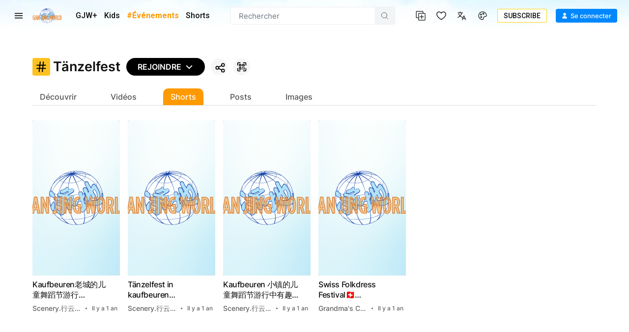

--- FILE ---
content_type: text/html; charset=utf-8
request_url: https://www.ganjingworld.com/fr-FR/hashtag/T%C3%A4nzelfest?tab=Shorts
body_size: 86700
content:
<!DOCTYPE html><html class="sy-scrollbar" lang="fr-FR"><head><meta charSet="utf-8"/><meta name="viewport" content="width=device-width, height=device-height, initial-scale=1.0, minimum-scale=1.0, maximum-scale=1.0, user-scalable=no, shrink-to-fit=no"/><link rel="shortcut icon" href="/icons/favicon.ico"/><link rel="apple-touch-icon" sizes="180x180" href="/icons/apple-touch-icon.png"/><link rel="icon" type="image/png" sizes="32x32" href="/icons/favicon-32x32.png"/><link rel="icon" type="image/png" sizes="16x16" href="/icons/favicon-16x16.png"/><link rel="manifest" href="/icons/site.webmanifest"/><meta name="msapplication-TileColor" content="#da532c"/><meta name="theme-color" content="#ffffff"/><meta name="robots" content="max-image-preview:large"/><link rel="preload" as="image" href="/img/header/blueSky/1280-bg-v2.webp" media="(min-width: 1280px) and (max-width: 1439px)"/><link rel="preload" as="image" href="/img/header/blueSky/1280-bird.png" media="(min-width: 1280px) and (max-width: 1439px)"/><link rel="preload" as="image" href="/img/header/blueSky/1440-bg-v2.webp" media="(min-width: 1440px) and (max-width: 1920px)"/><link rel="preload" as="image" href="/img/header/blueSky/1920-bird.png" media="(min-width: 1440px)"/><link rel="preload" as="image" href="/img/header/blueSky/1920-bg-v2.webp" media="(min-width: 1920px) and (max-width: 2560px)"/><link rel="preload" as="image" href="/img/header/blueSky/2560-bg-v2.webp" media="(min-width: 2560px)"/><title>#Tänzelfest | Technologie au service de l&#x27;humanité | Streaming de Vidéos et de Films</title><meta name="description" content=" | #Tänzelfest | Technologie au service de l&#x27;humanité | Streaming de Vidéos et de Films"/><meta name="twitter:card" content="summary_large_image"/><meta property="og:title" content="#Tänzelfest | Technologie au service de l&#x27;humanité | Streaming de Vidéos et de Films"/><meta property="og:description" content=" | #Tänzelfest | Technologie au service de l&#x27;humanité | Streaming de Vidéos et de Films"/><meta property="og:url" content="https://www.ganjingworld.com/fr-FR/hashtag/T%C3%A4nzelfest"/><meta property="og:image" content="https://www.ganjingworld.com/img/hashtag_image_seo.png"/><meta property="og:image:alt" content="#Tänzelfest"/><meta property="og:image:type" content="image/png"/><meta property="og:image:width" content="1070"/><meta property="og:image:height" content="562"/><meta property="og:site_name" content="Technologie au service de l&#x27;humanité | Streaming de Vidéos et de Films"/><link rel="canonical" href="https://www.ganjingworld.com/hashtag/T%C3%A4nzelfest"/><meta name="next-head-count" content="29"/><link rel="preconnect" href="https://media1-us-west.cloudokyo.cloud"/><link rel="dns-prefetch" href="https://media1-us-west.cloudokyo.cloud"/><link rel="preconnect" href="https://media2-us-west.cloudokyo.cloud"/><link rel="dns-prefetch" href="https://media2-us-west.cloudokyo.cloud"/><link rel="preconnect" href="https://media3-us-east.cloudokyo.cloud"/><link rel="dns-prefetch" href="https://media3-us-east.cloudokyo.cloud"/><link rel="preconnect" href="https://image1-us-west.cloudokyo.cloud"/><link rel="dns-prefetch" href="https://image1-us-west.cloudokyo.cloud"/><link rel="preconnect" href="https://image2-us-west.cloudokyo.cloud"/><link rel="dns-prefetch" href="https://image2-us-west.cloudokyo.cloud"/><link rel="preconnect" href="https://image3-us-west.cloudokyo.cloud"/><link rel="dns-prefetch" href="https://image3-us-west.cloudokyo.cloud"/><link rel="preconnect" href="https://image4-us-west.cloudokyo.cloud"/><link rel="dns-prefetch" href="https://image4-us-west.cloudokyo.cloud"/><link rel="preconnect" href="https://image5-us-west.cloudokyo.cloud"/><link rel="dns-prefetch" href="https://image5-us-west.cloudokyo.cloud"/><link rel="preload" href="/icons/svg-sprite-common.svg" as="image" type="image/svg+xml"/><link rel="preconnect" href="https://fonts.googleapis.com"/><link rel="preconnect" href="https://fonts.gstatic.com" crossorigin="anonymous"/><link rel="preload" as="style" data-href="https://fonts.googleapis.com/css2?family=Barlow:wght@300;400;500;600;700&amp;family=Roboto:ital,wght@0,300;0,400;0,500;0,700;1,100;1,300;1,400;1,500;1,700&amp;display=swap"/><noscript><link rel="stylesheet" data-href="https://fonts.googleapis.com/css2?family=Barlow:wght@300;400;500;600;700&amp;family=Roboto:ital,wght@0,300;0,400;0,500;0,700;1,100;1,300;1,400;1,500;1,700&amp;display=swap"/></noscript><script id="cookieyes" type="text/javascript" src="https://cdn-cookieyes.com/client_data/de22cf968382f321a37f640b/script.js"></script><script>
    var loadFont = function() {
      var link = document.createElement('link');
      link.href = "https://fonts.googleapis.com/css2?family=Barlow:wght@300;400;500;600;700&family=Roboto:ital,wght@0,300;0,400;0,500;0,700;1,100;1,300;1,400;1,500;1,700&display=swap";
      link.rel = 'stylesheet';
      document.head.appendChild(link);
    };
    if (document.readyState === 'complete') {
      loadFont();
    } else {
      window.addEventListener('load', loadFont);
    }
  </script><link rel="preload" href="/_next/static/css/394cf14a25011dbe.css" as="style"/><link rel="stylesheet" href="/_next/static/css/394cf14a25011dbe.css" data-n-g=""/><link rel="preload" href="/_next/static/css/ed3423f4806cb4a3.css" as="style"/><link rel="stylesheet" href="/_next/static/css/ed3423f4806cb4a3.css" data-n-p=""/><link rel="preload" href="/_next/static/css/a8f4fe8d87c94244.css" as="style"/><link rel="stylesheet" href="/_next/static/css/a8f4fe8d87c94244.css" data-n-p=""/><link rel="preload" href="/_next/static/css/f21ac40ea9100bf6.css" as="style"/><link rel="stylesheet" href="/_next/static/css/f21ac40ea9100bf6.css" data-n-p=""/><link rel="preload" href="/_next/static/css/49a41726f0cda09a.css" as="style"/><link rel="stylesheet" href="/_next/static/css/49a41726f0cda09a.css" data-n-p=""/><link rel="preload" href="/_next/static/css/8d4ecc9704080077.css" as="style"/><link rel="stylesheet" href="/_next/static/css/8d4ecc9704080077.css" data-n-p=""/><noscript data-n-css=""></noscript><script defer="" nomodule="" src="/_next/static/chunks/polyfills-c67a75d1b6f99dc8.js"></script><script defer="" src="/_next/static/chunks/43044.38ae0c6b3c49f41c.js"></script><script defer="" src="/_next/static/chunks/90939-38bdd1c1167313ca.js"></script><script defer="" src="/_next/static/chunks/74231-fd965aa7f6d85f08.js"></script><script defer="" src="/_next/static/chunks/63131.56dd21c65d3d9ddb.js"></script><script defer="" src="/_next/static/chunks/63833.401c2a207193a249.js"></script><script defer="" src="/_next/static/chunks/60060.18eabd4a63f813eb.js"></script><script defer="" src="/_next/static/chunks/70928.a90bc52190aafba9.js"></script><script defer="" src="/_next/static/chunks/13580.01541208e8f713b9.js"></script><script defer="" src="/_next/static/chunks/56149.d2427630788bc101.js"></script><script defer="" src="/_next/static/chunks/26496.272bc2f5fc43f396.js"></script><script defer="" src="/_next/static/chunks/24115.ab60e0ec3fae3b8f.js"></script><script src="/_next/static/chunks/webpack-51f785c68e98e2de.js" defer=""></script><script src="/_next/static/chunks/framework-f8115f7fae64930e.js" defer=""></script><script src="/_next/static/chunks/main-d01822ffd49fd9a0.js" defer=""></script><script src="/_next/static/chunks/pages/_app-5714322b9ce2bd86.js" defer=""></script><script src="/_next/static/chunks/37a763b4-092092dc1c1efce2.js" defer=""></script><script src="/_next/static/chunks/6475-91d9408354f85d4f.js" defer=""></script><script src="/_next/static/chunks/34744-bce2d4748da9c1dd.js" defer=""></script><script src="/_next/static/chunks/89414-41c94a80d245dcb9.js" defer=""></script><script src="/_next/static/chunks/39916-45025cfb9446b47c.js" defer=""></script><script src="/_next/static/chunks/28117-c278a2c73fe50e32.js" defer=""></script><script src="/_next/static/chunks/6250-f8736ff0410a0a62.js" defer=""></script><script src="/_next/static/chunks/723-b4dfd252c53ba8bf.js" defer=""></script><script src="/_next/static/chunks/61407-7cad5709a7765674.js" defer=""></script><script src="/_next/static/chunks/85540-2357e41452fd33d4.js" defer=""></script><script src="/_next/static/chunks/88536-c60673f3213c1260.js" defer=""></script><script src="/_next/static/chunks/59393-09b12a2b9b89cb4c.js" defer=""></script><script src="/_next/static/chunks/63502-1d89b63fbb7366dd.js" defer=""></script><script src="/_next/static/chunks/25722-a4d7a8d69c97812f.js" defer=""></script><script src="/_next/static/chunks/15295-a9ad1386daa24fe3.js" defer=""></script><script src="/_next/static/chunks/18405-6f3f5d83ad9aa8e7.js" defer=""></script><script src="/_next/static/chunks/56908-bd7a69a5db0500f8.js" defer=""></script><script src="/_next/static/chunks/39599-8ea3f77e7be8f2d8.js" defer=""></script><script src="/_next/static/chunks/37727-0abe80aa355425c7.js" defer=""></script><script src="/_next/static/chunks/pages/hashtag/%5Bid%5D-a6ee20631237c6ea.js" defer=""></script><script src="/_next/static/a54cecf03e91f1b2/_buildManifest.js" defer=""></script><script src="/_next/static/a54cecf03e91f1b2/_ssgManifest.js" defer=""></script></head><body translate="no"><div id="__next" data-reactroot=""><div id="TopElement" class="webApp"><header class="header desktopHeader bgHeader"><div class="headerBar"><div class="leftCol"><div class="hamburgerBtn navItem HamburgerMenu_menuBtn__o2CxP" data-testid="hamburger-menu-btn"><span class="icoLoading navIcon HamburgerMenu_menuIcon___Vxht"></span></div><a class="headerLogo" href="/fr-FR"><div class="logoWrap"><div class="relative w-full h-full transition-opacity duration-500 next-img opacity-100 logoImg"><span style="box-sizing:border-box;display:block;overflow:hidden;width:initial;height:initial;background:none;opacity:1;border:0;margin:0;padding:0;position:absolute;top:0;left:0;bottom:0;right:0"><img alt="Gan Jing World" data-testid="home-logo" decoding="async" src="[data-uri]" data-nimg="fill" class="" style="position:absolute;top:0;left:0;bottom:0;right:0;box-sizing:border-box;padding:0;border:none;margin:auto;display:block;width:0;height:0;min-width:100%;max-width:100%;min-height:100%;max-height:100%;object-fit:contain"/><noscript><img alt="Gan Jing World" data-testid="home-logo" decoding="async" src="/img/logo/gjw_logo_glow_v1.webp" data-nimg="fill" style="position:absolute;top:0;left:0;bottom:0;right:0;box-sizing:border-box;padding:0;border:none;margin:auto;display:block;width:0;height:0;min-width:100%;max-width:100%;min-height:100%;max-height:100%;object-fit:contain" class="" loading="lazy"/></noscript></span></div></div></a><div class="headerMenu"><a class="mItem" href="/fr-FR/gjwplus"><span class="mName">GJW+</span></a><a class="mItem" href="/fr-FR/gjwplus/kids"><span class="mName">Kids</span></a></div></div><div class="centerCol"><div class="searchWrapper"><div class="searchBox"><div class="searchBar"><div class="sInputWrap"><form action="" class="sInput"><input id="search_q" tabindex="-1" value="" autoComplete="off" class="flex-grow outline-none w-full bg-transparent text-s15" placeholder="Rechercher"/></form><div class="searchIcon"><span class="icoLoading"></span></div></div></div></div></div></div><div class="rightCol"><div class="navItem"></div><div class="navItem"></div><div class="navItem block"></div><div class="navItem"></div><div class="signinInfo"><button id="sign-in" data-testid="profile-signin" class="btn-basic btn-text signInBtn" title="Se connecter"><span class="startIcon shrink-0"><span class="icoLoading"></span></span><span class="btnTxt">Se connecter</span></button></div></div></div></header><div class="contentWrapper"><main class="main" id="main" tabindex="-1"><div class="hashtagPage hashtagPage_hashtagPage__rdUbn"><div id="hashtagHeader" class="htStickyHeader hashtagPage_stickyHeader__pI7ZP"><div class="htTabBar hashtagPage_tabBar__oCGZy hashtagPage_widthLimiter__vXwtc"><div class="hashtag-banner HashtagBanner_hashtagBanner__jjbX7"><div class="HashtagBanner_hashtagLabel__OUBFv"><svg viewBox="0 0 24 24" fill="none" xmlns="http://www.w3.org/2000/svg" class="svgIcon HashtagBanner_hashtagIcon__voolH"><path d="M4 15h16M4 9h16M16 3l-2 18M10 3 8 21" stroke="currentColor" stroke-width="2" stroke-linecap="round" stroke-linejoin="round"></path></svg><div class="hashtag-text HashtagBanner_hashtagText__vmetf" data-testid="hashtag-name">Tänzelfest</div></div><div class="button-wrap HashtagBanner_buttonsWrap__zAbY8 flex-1"><button class="HashtagBanner_htBtn__R3yHo"><svg class="svgIcon svgIcon" width="24" height="24"><use xlink:href="/icons/svg-sprite-common.svg?#icon-shareHashtag"></use></svg></button><button class="HashtagBanner_htBtn__R3yHo"><svg viewBox="0 0 18 18" fill="none" xmlns="http://www.w3.org/2000/svg" class="svgIcon"><path d="M6 15.75H3a.75.75 0 0 1-.75-.75v-3a.75.75 0 1 0-1.5 0v3A2.25 2.25 0 0 0 3 17.25h3a.75.75 0 1 0 0-1.5Zm10.5-4.5a.75.75 0 0 0-.75.75v3a.75.75 0 0 1-.75.75h-3a.75.75 0 1 0 0 1.5h3A2.25 2.25 0 0 0 17.25 15v-3a.75.75 0 0 0-.75-.75ZM15 .75h-3a.75.75 0 1 0 0 1.5h3a.75.75 0 0 1 .75.75v3a.75.75 0 1 0 1.5 0V3A2.25 2.25 0 0 0 15 .75Zm-13.5 6A.75.75 0 0 0 2.25 6V3A.75.75 0 0 1 3 2.25h3a.75.75 0 0 0 0-1.5H3A2.25 2.25 0 0 0 .75 3v3a.75.75 0 0 0 .75.75Zm6-3h-3a.75.75 0 0 0-.75.75v3a.75.75 0 0 0 .75.75h3a.75.75 0 0 0 .75-.75v-3a.75.75 0 0 0-.75-.75Zm-.75 3h-1.5v-1.5h1.5v1.5Zm3.75 1.5h3a.75.75 0 0 0 .75-.75v-3a.75.75 0 0 0-.75-.75h-3a.75.75 0 0 0-.75.75v3a.75.75 0 0 0 .75.75Zm.75-3h1.5v1.5h-1.5v-1.5ZM7.5 9.75h-3a.75.75 0 0 0-.75.75v3a.75.75 0 0 0 .75.75h3a.75.75 0 0 0 .75-.75v-3a.75.75 0 0 0-.75-.75Zm-.75 3h-1.5v-1.5h1.5v1.5ZM10.5 12a.75.75 0 0 0 .75-.75.75.75 0 1 0 0-1.5h-.75a.75.75 0 0 0-.75.75v.75a.75.75 0 0 0 .75.75Zm3-2.25a.75.75 0 0 0-.75.75v2.25a.75.75 0 1 0 0 1.5h.75a.75.75 0 0 0 .75-.75v-3a.75.75 0 0 0-.75-.75Zm-3 3a.75.75 0 1 0 0 1.5.75.75 0 0 0 0-1.5Z" fill="currentColor"></path></svg></button></div></div></div></div><div class="hashtag-content flex hashtagPage_content__8ix9h"><div class="w-full relative flex flex-col justify-center"><div class="loading-circle-container flex items-center justify-center"><div class="loading-icon rounded-full border-gjw-orange-600 dark:border-white border-b-2 border-l-2 w-8 h-8 animate-spin"></div></div></div></div></div></main></div></div></div><script id="__NEXT_DATA__" type="application/json">{"props":{"pageProps":{"hashtagId":"Tänzelfest","hashtagInfo":{"id":"#tänzelfest","channels":6,"contents":15,"views":0,"description":{},"owner":"","lang":"zh-TW","owner_info":null},"hashtagConfig":{"curationHashtags":["#BeKindBeCool"],"customHashtags":{"#BeautifulWorldfromPaulPaulSong1025":{"en-US":{"thumbnail":"https://image2-us-west.cloudokyo.cloud/image/v1/8d/24/61/8d24616f-e06c-49f4-8be6-b987dd2dd9c8/origin.jpg"},"zh-CN":{"thumbnail":"https://image2-us-west.cloudokyo.cloud/image/v1/8d/24/61/8d24616f-e06c-49f4-8be6-b987dd2dd9c8/origin.jpg"},"zh-TW":{"thumbnail":"https://image2-us-west.cloudokyo.cloud/image/v1/8d/24/61/8d24616f-e06c-49f4-8be6-b987dd2dd9c8/origin.jpg"}},"#NYIAS":{"en-US":{"description":"Gan Jing World, the selected Official Social Media Partner for the New York International Auto Show 2024, is excited to launch the #NYIAS in-app challenge with a chance at $500 in cash prizes for car lovers and content creators to win during the March 29th through April 7th event. To participate, simply submit posts, videos and shorts with the hashtag #NYIAS on GanJingWorld.com. The videos can feature your favorite car displays, impressive vehicle features, or fun moments and unforgettable memories shared with friends and family at the show. Use our in-app posts, video and shorts effect to maximize the fun! The most creative and engaging video/shorts will be selected after the event concludes.😃 🎉 🎈 💗","thumbnail":"https://image2-us-west.cloudokyo.cloud/image/v1/a0/72/35/a072351a-e611-48df-8424-6bb6f289192f/1280.webp","title":"New York International Auto Show 2024 | #NYIAS | Gan Jing World"},"zh-CN":{"description":"干净世界作为纽约国际车展2024指定官方社交媒体合作伙伴，推出 #NYIAS 挑战赛，凡使用标签 #NYIAS 发表帖文、影片和短片即可有机会贏取$500美元现金奖。分享你最喜欢的汽车款式、令你眼界大开的汽车性能，或分享的展会上的精彩时刻和难忘回忆。利用干净世界的短片特效，增加无穷乐趣！活动结束后，最具创意和人气影片/短片将被选出。😃 🎉 🎈 💗","thumbnail":"https://image2-us-west.cloudokyo.cloud/image/v1/2e/d5/1b/2ed51b52-b328-496f-b34e-faf50fbb9e64/672.webp","title":"纽约国际车展 2024 | #NYIAS | 干净世界"},"zh-TW":{"description":"乾淨世界作為紐約國際車展2024指定官方社交媒體合作夥伴，推出 #NYIAS 挑戰賽，凡使用標籤 #NYIAS 發表帖文、影片和短片即可有機會贏取$500美元現金獎。分享你最喜歡的汽車款式、令你眼界大開的汽車性能，或分享的展會上的精彩時刻和難忘回憶。利用乾淨世界的短片特效，增加無窮樂趣！活動結束後，最具創意和人氣影片/短片將被選出。😃 🎉 🎈 💗","thumbnail":"https://image2-us-west.cloudokyo.cloud/image/v1/2e/d5/1b/2ed51b52-b328-496f-b34e-faf50fbb9e64/672.webp","title":"紐約國際車展 2024 | #NYIAS | 乾淨世界"}},"#solareclipse":{"en-US":{"thumbnail":"https://image3-us-west.cloudokyo.cloud/image/v1/e0/bd/01/e0bd0176-0122-4a92-acb9-23c05668493f/1280.webp"},"zh-CN":{"thumbnail":"https://image3-us-west.cloudokyo.cloud/image/v1/e0/bd/01/e0bd0176-0122-4a92-acb9-23c05668493f/1280.webp"},"zh-TW":{"thumbnail":"https://image3-us-west.cloudokyo.cloud/image/v1/e0/bd/01/e0bd0176-0122-4a92-acb9-23c05668493f/1280.webp"}},"#台立法院事件":{"zh-CN":{"pinnedPostsLimit":2},"zh-TW":{"pinnedPostsLimit":2}}},"homepageHashtags":{"en-US":{"homepage_hashtag_section1":{"data_source":"featured","hashtag":"#FallFoliage","position":0,"redirect_url":"https://www.ganjingworld.com/hashtag/FallFoliage?tab=Featured","type":"video_and_news"},"homepage_hashtag_section2":{},"homepage_hashtag_section3":{}},"zh-TW":{"homepage_hashtag_section1":{"data_source":"ugc","hashtag":"#美食奇遇記","position":0,"redirect_url":"https://www.ganjingworld.com/hashtag/美食奇遇記?tab=Video","type":"video_and_news"},"homepage_hashtag_section2":{},"homepage_hashtag_section3":{}}},"joinHashtags":{"en-US":[{"hashtag":"#Food","image_url":"","type":""},{"hashtag":"#GJWPets","image_url":"","type":""},{"hashtag":"#GJWMotivation","image_url":"","type":""},{"hashtag":"#Music","image_url":"","type":""},{"hashtag":"#GJWBabies","image_url":"","type":""},{"hashtag":"#StandWithShenYun","image_url":"https://image5-us-west.cloudokyo.cloud/image/v2/1f/b0/65/1fb0656b-41ed-44ec-add8-661215ac0d7b/672.webp","type":"Video"},{"hashtag":"#GJWTravelerContest","image_url":"https://image5-us-west.cloudokyo.cloud/image/v3/70/40/8b/70408bd2-1955-4a11-a0d0-48e7850a9328/672.webp","type":"Live"},{"hashtag":"#BeKindBeCool","image_url":"https://image3-us-west.cloudokyo.cloud/image/v3/50/a5/0f/50a50ff1-6fa7-4615-b0dd-83529365255f/672.webp","type":"News"},{"hashtag":"#Health","image_url":"","type":""}],"ja-JP":[{"hashtag":"#善良","image_url":"","type":""},{"hashtag":"#料理","image_url":"","type":""},{"hashtag":"#Music","image_url":"","type":""},{"hashtag":"#Travel","image_url":"","type":""},{"hashtag":"#Dance","image_url":"","type":""},{"hashtag":"#GJWBabies","image_url":"","type":""},{"hashtag":"#GJWPets","image_url":"","type":""},{"hashtag":"#Food","image_url":"","type":""}],"zh-CN":[{"hashtag":"#美食","image_url":"","type":""},{"hashtag":"#宠物","image_url":"","type":""},{"hashtag":"#正能量","image_url":"","type":""},{"hashtag":"#健康","image_url":"","type":""},{"hashtag":"#声援神韵","image_url":"https://image1-ap-japan.cloudokyo.cloud/image/v3/55/5a/30/555a30d8-3a79-497a-8601-dccf6d22a0e8/672.webp","type":"Video"},{"hashtag":"#干净世界旅游达人赛","image_url":"https://image1-us-west.cloudokyo.cloud/image/v3/a2/a1/98/a2a198da-351e-4dfa-8a01-e280a09ef960/672.webp","type":"Video"},{"hashtag":"#BestFood","image_url":"https://image1-us-west.cloudokyo.cloud/image/v3/b2/4d/67/b24d67c0-749a-4167-88e5-c0ead3821705/672.webp","type":"Live"},{"hashtag":"#BeKindBeCool","image_url":"https://image5-us-west.cloudokyo.cloud/image/v3/39/1a/10/391a10b9-1cfd-44d0-a467-99d58b1da683/672.webp","type":"News"},{"hashtag":"#养生","image_url":"","type":""}],"zh-TW":[{"hashtag":"#美食","image_url":"","type":""},{"hashtag":"#寵物","image_url":"","type":""},{"hashtag":"#正能量","image_url":"","type":""},{"hashtag":"#健康","image_url":"","type":""},{"hashtag":"#聲援神韻","image_url":"https://image1-ap-japan.cloudokyo.cloud/image/v3/55/5a/30/555a30d8-3a79-497a-8601-dccf6d22a0e8/672.webp","type":"Video"},{"hashtag":"#乾淨世界旅遊達人賽","image_url":"https://image1-us-west.cloudokyo.cloud/image/v3/a2/a1/98/a2a198da-351e-4dfa-8a01-e280a09ef960/672.webp","type":"Video"},{"hashtag":"#BestFood","image_url":"https://image1-us-west.cloudokyo.cloud/image/v3/b2/4d/67/b24d67c0-749a-4167-88e5-c0ead3821705/672.webp","type":"Live"},{"hashtag":"#BeKindBeCool","image_url":"https://image5-us-west.cloudokyo.cloud/image/v3/39/1a/10/391a10b9-1cfd-44d0-a467-99d58b1da683/672.webp","type":"News"},{"hashtag":"#养生","image_url":"","type":""}]},"joinHashtagsBar":{"en-US":[{"hashtag":"#BestFood","image_url":"","type":""},{"hashtag":"#ILoveShenYun","image_url":"","type":""},{"hashtag":"#KindnessIsCool","image_url":"","type":""},{"hashtag":"#GJWPlusWatchParty","image_url":"","type":""},{"hashtag":"#Camping","image_url":"","type":""},{"hashtag":"#Recipe","image_url":"","type":""}],"id-ID":[{"hashtag":"#SerbaSerbiRamadhan2025","image_url":"","type":""}],"ja-JP":[{"hashtag":"#GanJingワールド","image_url":"","type":""},{"hashtag":"#GanjingWorldStories","image_url":"","type":""},{"hashtag":"#乾淨世界","image_url":"","type":""},{"hashtag":"#思いやりってステキ","image_url":"","type":""},{"hashtag":"#KindnessIsCool","image_url":"","type":""},{"hashtag":"#善良","image_url":"","type":""},{"hashtag":"#健全なネット環境を考える会","image_url":"","type":""},{"hashtag":"#IloveShenYun","image_url":"","type":""}],"zh-CN":[{"hashtag":"#干净校园","image_url":"","type":""},{"hashtag":"#GJWPlusWatchParty","image_url":"","type":""},{"hashtag":"#露营","image_url":"","type":""},{"hashtag":"#我们一起唱","image_url":"","type":""}],"zh-TW":[{"hashtag":"#乾淨校園","image_url":"","type":""},{"hashtag":"#GJWPlusWatchParty","image_url":"","type":""},{"hashtag":"#露營","image_url":"","type":""},{"hashtag":"#我們一起唱","image_url":"","type":""}]},"menuHashtags":{"de-DE":[{"hashtags":["#GJWMotivation","#GJWPlusWatchParty","#GJWBestDad","#MealTimeTogether","#GJWMothersDay","#GoodDeedsInTroubledTimes","#GJWBabies","#GJWDance","#GJWPets"],"name":"Wettbewerbe"},{"hashtags":["#FreundlichkeitIstCool","#Kindnessiscool","#思いやりってステキ","#LongTotThatTuyet","#LaGentillesseEstCool","#친절은멋져요","#Kebaikanitukeren","#LaGentilezzaÈStupenda","#ДобротаэтоЗдорово","#LaBondadEsGenial"],"name":"FreundlichkeitIstCool"},{"hashtags":["#Travel","#2024USElection","#BreakingNewsAlert","#HunterBidenProbe","#RussiaUkraineWar","#TaylorSwiftErasTour","#TikTokControversy"],"name":"Trending"},{"hashtags":["#OlympicsParis2024","#tänzelfest","#July20Rally2024","#UEFAEuro2024","#erstmalkaffee","#trachtenfestzurich2024","#ClassicalChineseDanceCompetition"],"name":"Community"}],"en-US":[{"hashtags":["#BeKindBeCool","#ILoveShenYun","#GJWTravelerContest","#BestFood","#EyeCare","#xiaolongbao","#GanJingSummerCamp","#StartYourGroup","#4thofJuly","#DearDad","#GJWMothersDay2025","#GanJingCampus","#SpringIntoTravel","#MealtimeTogetherS2","#GJWPlusWatchParty","#WinterBeautyS2","#GJWBestDad","#GJWMothersDay2024","#GoodDeedsInTroubledTimes","#solareclipse","#NYIAS","#CNYFlavors","#WinterBeauty","#MealTimeTogether","#GJWMothersDay","#GJCSummerCamp","#4thofJuly","#xiaolongbao"],"name":"Contests","redirect_url":"","tab":{"#GJWPlusWatchParty":"all","#SpringIntoTravel":"all","#xiaolongbao":"Shorts"}},{"hashtags":["#BeKindBeCool","#Kindnessiscool","#思いやりってステキ","#LongTotThatTuyet","#FreundlichkeitIstCool","#LaGentilezzaÈStupenda","#친절은멋져요","#Kebaikanitukeren","#LaGentillesseEstCool","#ДобротаэтоЗдорово","#LaBondadEsGenial"],"name":"Kindness Awards","redirect_url":"","tab":{"#Kindnessiscool":"Featured"}},{"hashtags":[],"name":"About Kindness Event","redirect_url":"https://www.ganjingworld.com/kindnessiscool"},{"hashtags":["#GJWTravelerContest","#AdventureEssentials","#FascinatingCity","#NatureInFocus","#TasteOfSummer","#JourneyThePath","#TravelLikeAPro","#SpringIntoTravel","#FallFoliage","#WinterBeautyS2"],"name":"Travel","redirect_url":""},{"hashtags":["#food","#BestFood","#xiaolongbao"],"name":"Food","redirect_url":""},{"hashtags":["#FeelGoodBeauty","#HairLove","#InsideFashion","#InnerBeauty"],"name":"Beauty and Fashion","redirect_url":""},{"hashtags":["#StandWithShenYun","#720","#July20Rally","#UnrestrictedWar","#FalunGongProtectionAct","#GJWwildlifephotography","#ChineseRenaissanceFest","#MoonFestivalGuide2024","#midautumnfestival","#VentureTogether","#OlympicsParis2024","#July20Rally2024","#EUFootball2024","#trachtenfestzurich2024","#LoveOsakaMarketplace","#ClassicalChineseDanceCompetition","#Multicultural","#GrandOpeningTaiwaneseBistro","#AmericaTheBeautiful","#LoveTheOneRestaurant","#GoViralGJWmt0"],"name":"Community","redirect_url":"","tab":{"#GJWwildlifephotography":"all","#GanJingCampus":"Featured"}}],"es-ES":[{"hashtags":["#LaBondadEsGenial","#Kindnessiscool","#LaGentilezzaÈStupenda","#思いやりってステキ","#LongTotThatTuyet","#FreundlichkeitIstCool","#친절은멋져요","#Kebaikanitukeren","#LaGentillesseEstCool","#ДобротаэтоЗдорово"],"name":"LaBondadEsGenial"},{"hashtags":["#MealTimeTogether","#GJWMotivation","#GJWBabies","#GJWDance","#GJWPets","#GJWBestDad","#GoViralGJWmt0","#GJWMothersDay"],"name":"Hashtags"},{"hashtags":["#BidenImpeachment","#MoroccoEarthquake","#TrumpIndictment","#2024USElection","#BreakingNewsAlert","#HunterBidenProbe","#RussiaUkraineWar","#TaylorSwiftErasTour","#TikTokControversy"],"name":"Trending"},{"hashtags":["#HotelSanIsidro","#ClassicalChineseDanceCompetition","#GrandOpeningTaiwaneseBistro","#NNO2023","#LoveOsakaMarketplace","#AmericaTheBeautiful","#LoveTheOneRestaurant"],"name":"Community"}],"fr-FR":[{"hashtags":["#LaGentillesseEstCool","#Kindnessiscool","#LongTotThatTuyet","#FreundlichkeitIstCool","#思いやりってステキ","#LaGentilezzaÈStupenda","#친절은멋져요","#Kebaikanitukeren","#ДобротаэтоЗдорово","#LaBondadEsGenial"],"name":"LaGentillesseEstCool"},{"hashtags":["#MealTimeTogether","#GJWMotivation","#GJWBabies","#GJWDance","#GJWPets","#GJWBestDad","#GoViralGJWmt0","#GJWMothersDay"],"name":"Hashtags"},{"hashtags":["#JO2024Paris","#BidenImpeachment","#MoroccoEarthquake","#TrumpIndictment","#2024USElection","#BreakingNewsAlert","#HunterBidenProbe","#RussiaUkraineWar","#TaylorSwiftErasTour","#TikTokControversy"],"name":"Trending"},{"hashtags":["#OlympicsParis2024","#Tänzelfest","#UEFAEuro2024","#ClassicalChineseDanceCompetition","#GrandOpeningTaiwaneseBistro","#NNO2023","#LoveOsakaMarketplace","#AmericaTheBeautiful","#LoveTheOneRestaurant"],"name":"Community"}],"id-ID":[{"hashtags":["#literasidigitalindonesia","#kebaikanitukeren","#kindnessiscool","#SerbaSerbiRamadhan2025"],"name":"Kontes","tab":{}},{"hashtags":["#MealTimeTogether","#GJWMotivation","#GJWBabies","#GJWDance","#GJWPets","#GJWBestDad","#GoViralGJWmt0","#GJWMothersDay"],"name":"Trending"},{"hashtags":["#HotelSanIsidro","#ClassicalChineseDanceCompetition","#GrandOpeningTaiwaneseBistro","#NNO2023","#LoveOsakaMarketplace","#AmericaTheBeautiful","#LoveTheOneRestaurant"],"name":"Komunitas"}],"it-IT":[{"hashtags":["#LaGentilezzaÈStupenda","#Kindnessiscool","#思いやりってステキ","#LongTotThatTuyet","#FreundlichkeitIstCool","#친절은멋져요","#Kebaikanitukeren","#LaGentillesseEstCool","#ДобротаэтоЗдорово","#LaBondadEsGenial"],"name":"LaGentilezzaÈStupenda"},{"hashtags":["#MealTimeTogether","#GJWMotivation","#GJWBabies","#GJWDance","#GJWPets","#GJWBestDad","#GJWMothersDay"],"name":"Hashtags"},{"hashtags":["#BidenImpeachment","#MoroccoEarthquake","#TrumpIndictment","#2024USElection","#BreakingNewsAlert","#HunterBidenProbe","#RussiaUkraineWar","#TaylorSwiftErasTour","#TikTokControversy"],"name":"Trending"},{"hashtags":["#GrandOpeningTaiwaneseBistro","#NNO2023","#ClassicalChineseDanceCompetition","#LoveOsakaMarketplace","#AmericaTheBeautiful","#LoveTheOneRestaurant"],"name":"Community"}],"ja-JP":[{"hashtags":["#思いやりってステキ","#Kindnessiscool","#善良很酷","#善良","#FreundlichkeitIstCool","#LongTotThatTuyet","#LaGentilezzaÈStupenda","#친절은멋져요","#Kebaikanitukeren","#LaGentillesseEstCool","#ДобротаэтоЗдорово","#LaBondadEsGenial"],"name":"思いやりってステキ"},{"hashtags":["#料理","#和食","#デザート","#レシピ","#富士山","#花火","#東京","#京都","#奈良","#歴史","#発音","#ダイエット","#ファッション","#メイク","#モーニングルーティン","#一人暮らし","#二人暮らし","#癒し"],"name":"ハッシュタグ"},{"hashtags":["#GJWMotivation","#GJWBabies","#GJWDance","#GJWPets","#トランプ","#ウクライナ","#予言","#muji"],"name":"急上昇"},{"hashtags":["#健全なネット環境を考える会","#IloveShenYun","#ポスター展","#祭り"],"name":"コミュニティ"}],"ko-KR":[{"hashtags":["#여행","#맛집","#GJWbabies"],"name":"커뮤니티"},{"hashtags":["#패션"],"name":"트렌딩"},{"hashtags":["#친절은멋져요","#kindnessiscool","#FallFoliage","#FeelGoodBeauty"],"name":"GJW 콘테스트","tab":{"#여름여행콘테스트":"all"}}],"others":[{"hashtags":["#MealTimeTogether","#GJWMotivation","#GJWBabies","#GJWDance","#GJWPets","#GJWBestDad","#GoViralGJWmt0","#GJWMothersDay"],"name":"Hashtags"},{"hashtags":["#BidenImpeachment","#MoroccoEarthquake","#TrumpIndictment","#2024USElection","#BreakingNewsAlert","#HunterBidenProbe","#RussiaUkraineWar","#TaylorSwiftErasTour","#TikTokControversy"],"name":"Trending"},{"hashtags":["#ClassicalChineseDanceCompetition","#GrandOpeningTaiwaneseBistro","#NNO2023","#LoveOsakaMarketplace","#AmericaTheBeautiful","#LoveTheOneRestaurant"],"name":"Community"}],"ru-RU":[{"hashtags":["#ДобротаэтоЗдорово","#Kindnessiscool","#LaGentilezzaÈStupenda","#思いやりってステキ","#LongTotThatTuyet","#FreundlichkeitIstCool","#친절은멋져요","#Kebaikanitukeren","#LaGentillesseEstCool","#LaBondadEsGenial"],"name":"ДобротаэтоЗдорово"},{"hashtags":["#MealTimeTogether","#GJWMotivation","#GJWBabies","#GJWDance","#GJWPets","#GJWBestDad","#GoViralGJWmt0","#GJWMothersDay"],"name":"Hashtags"},{"hashtags":["#BidenImpeachment","#MoroccoEarthquake","#TrumpIndictment","#2024USElection","#BreakingNewsAlert","#HunterBidenProbe","#RussiaUkraineWar","#TaylorSwiftErasTour","#TikTokControversy"],"name":"Trending"},{"hashtags":["#ClassicalChineseDanceCompetition","#GrandOpeningTaiwaneseBistro","#NNO2023","#LoveOsakaMarketplace","#AmericaTheBeautiful","#LoveTheOneRestaurant"],"name":"Community"}],"vi-VN":[{"hashtags":["#GJWNgàycủaMẹ2025","#duhocmiddletown","#QuaTangAmNhac","#MamComGiaDinh","#ILoveVietnam","#MonNgonMoiNgay","#Dulich","#haihuoc","#VanHoaTruyenThong","#SuyNgam","#GiaoDuc","#BanhNgot","#vuitetcotruyen"],"name":"Cộng đồng","redirect_url":""},{"hashtags":["#LongTotThatTuyet","#Kindnessiscool","#LaGentilezzaÈStupenda","#思いやりってステキ","#FreundlichkeitIstCool","#친절은멋져요","#Kebaikanitukeren","#LaGentillesseEstCool","#ДобротаэтоЗдорово","#LaBondadEsGenial"],"name":"LongTotThatTuyet","redirect_url":""},{"hashtags":["#MealTimeTogether","#GJWMotivation","#GJWBabies","#GJWDance","#GJWPets","#GJWBestDad","#GoViralGJWmt0","#GJWMothersDay","#ToiYeuShenYun"],"name":"Hashtag","redirect_url":""}],"zh-CN":[{"hashtags":["#BeKindBeCool","#我爱神韵","#干净世界旅游达人赛","#BestFood","#护眼","#我的月亮比较圆","#xiaolongbao","#干净校园夏令营","#StartYourGroup","#4thofJuly","#DearDad","#端午粽子比美","#干净世界母亲节2025","#SpringIntoTravel","#MealtimeTogetherS2","#新年接福","#WinterBeautyS2","#GJWPlusWatchParty","#KindnessIsCool","#GJWBestDad","#GJWMothersDay2024","#NYIAS","#CNYFlavors","#乱世中的善举","#WinterBeauty","#MealTimeTogether","#GJWMothersDay","#solareclipse","#我的月亮比较圆"],"name":"活动","redirect_url":"","tab":{"#KindnessIsCool":"Featured","#SpringIntoTravel":"all","#端午粽子比美":"Post"}},{"hashtags":["#善念点亮台湾","#BeKindBeCool","#KindnessIsCool","#LongTotThatTuyet","#FreundlichkeitIstCool","#思いやりってステキ","#LaGentilezzaÈStupenda","#친절은멋져요","#GentillesseEstCool","#Kebaikanitukeren","#ДобротаэтоЗдорово","#LaBondadEsGenial"],"name":"善良很酷","redirect_url":""},{"hashtags":["#干净世界旅游达人赛","#旅途必备好物","#美食奇遇记","#晒出游路线","#城市印象","#超值旅游玩法","#记录自然","#SpringIntoTravel","#FallFoliage","#WinterBeautyS2"],"name":"旅游出行","redirect_url":""},{"hashtags":["#美食","#BestFood","#xiaolongbao","#小笼包","#寻味台湾"],"name":"美食","redirect_url":""},{"hashtags":["#遇见最美的自己","#美容心法","#百变穿搭","#发现美好","#点睛配饰","#深入灵魂之美","#美丽大开箱"],"name":"美妆时尚","redirect_url":""},{"hashtags":["#声援神韵","#720","#July20Rally","#超限战","#国有器官观后感","#干净世界挖宝趣","#我是大明星","#我们一起唱","#2024我爱我家","#九评我退了","#九评征文","#温馨留言板","#阅读分享会","#课程活动分享","#应用干净世界成果发表","#假日乐学","#才艺发表会","#MoonFestivalGuide2024","#国际同济会台湾总会第50届全国年会","#巴黎奥运","#信义狮子会第43届李鸿澎会长首敲暨干部就职典礼","#July20Rally2024","#茶香茶乡","#我想问再次成为神剧组","#EUFootball2024","#干净校园","#中国古典舞大赛","#GrandOpeningTaiwaneseBistro","#LoveTheOneRestaurant","#LoveOsakaMarketplace","#2023我爱我家","#AmericaTheBeautiful"],"name":"社区活动","redirect_url":"","tab":{"#2024我愛我家":"all","#2024我爱我家":"all","#我们一起唱":"all","#我們一起唱":"all"}},{"hashtags":[],"name":"善良很酷2024","redirect_url":"https://www.ganjingworld.com/kindnessiscool"}],"zh-TW":[{"hashtags":["#BeKindBeCool","#我愛神韻","#乾淨世界旅遊達人賽","#BestFood","#護眼","#我的月亮比較圓","#xiaolongbao","#乾淨校園夏令營","#StartYourGroup","#4thofJuly","#DearDad","#端午粽子比美","#乾淨世界母親節2025","#SpringIntoTravel","#MealtimeTogetherS2","#新年接福","#WinterBeautyS2","#GJWPlusWatchParty","#KindnessIsCool","#GJWBestDad","#GJWMothersDay2024","#NYIAS","#CNYFlavors","#亂世中的善舉","#WinterBeauty","#MealTimeTogether","#GJWMothersDay","#solareclipse","#我的月亮比較圓"],"name":"活動","redirect_url":"","tab":{"#KindnessIsCool":"Featured","#SpringIntoTravel":"all","#端午粽子比美":"Post"}},{"hashtags":["#善念點亮台灣","#BeKindBeCool","#KindnessIsCool","#LongTotThatTuyet","#FreundlichkeitIstCool","#思いやりってステキ","#LaGentilezzaÈStupenda","#친절은멋져요","#GentillesseEstCool","#Kebaikanitukeren","#ДобротаэтоЗдорово","#LaBondadEsGenial"],"name":"善良很酷","redirect_url":""},{"hashtags":["#乾淨世界旅遊達人賽","#旅途必备好物","#美食奇遇记","#晒出游路线","#城市印象","#超值旅游玩法","#记录自然","#SpringIntoTravel","#FallFoliage","#WinterBeautyS2"],"name":"旅遊出行","redirect_url":""},{"hashtags":["#美食","#BestFood","#xiaolongbao","#小籠包","#尋味台灣"],"name":"美食","redirect_url":""},{"hashtags":["#遇见最美的自己","#美容心法","#百变穿搭","#发现美好","#点睛配饰","#深入灵魂之美","#美丽大开箱"],"name":"美妝時尚","redirect_url":""},{"hashtags":["#聲援神韻","#720","#July20Rally","#超限戰","#國有器官觀後感","#乾淨世界挖寶趣","#我是大明星","#我們一起唱","#2024我愛我家","#九評我退了","#九評徵文","#温馨留言板","#閱讀分享會","#課程活動分享","#應用乾淨世界成果發表","#假日樂學","#才藝發表會","#MoonFestivalGuide2024","#國際同濟會台灣總會第50屆全國年會","#巴黎奥运","#信義獅子會第43屆李鴻澎會長首敲暨幹部就職典禮","#July20Rally2024","#茶香茶鄉","#我想問再次成為神劇組","#EUFootball2024","#乾淨校園","#中國古典舞大賽","#GrandOpeningTaiwaneseBistro","#LoveTheOneRestaurant","#LoveOsakaMarketplace","#2023我愛我家","#AmericaTheBeautiful"],"name":"社區活動","redirect_url":"","tab":{"#2024我愛我家":"all","#2024我爱我家":"all","#我们一起唱":"all","#我們一起唱":"all"}},{"hashtags":[],"name":"善良很酷2024","redirect_url":"https://www.ganjingworld.com/kindnessiscool"}]},"tabHashtags":{"en-US":["#MealTimeTogether","#LoveOsakaMarketplace","#Americathebeautiful","#GJWBestDad","#GoViralGJWmt0","#LoveAsianFood","#GJWMothersDay"]},"tagpageHashtags":{"tag_1698329472876":{"data_source":"featured","hashtag":"#我愛神韻","position":2,"redirect_url":"https://www.ganjingworld.com/hashtag/我愛神韻?tab=Featured","type":"video_and_news"},"tag_en-US_cat27":{"data_source":"featured","hashtag":"#TravelLikeAPro","position":2,"redirect_url":"https://www.ganjingworld.com/hashtag/TravelLikeAPro?tab=Featured","type":"video_and_news"},"tag_zh-TW_cat27":{"data_source":"pin_and_ugc","hashtag":"#城市印象","position":1,"redirect_url":"https://www.ganjingworld.com/hashtag/城市印象?tab=Video","type":"video_and_news"}},"trendingHashtags":{"en-US":[],"vi-VN":[]},"v6Hashtags":["#GJCSummerCamp","#4thofJuly","#GJWPlusWatchParty","#GJWBestDad","#GJWMothersDay2024","#GoodDeedsInTroubledTimes","#solareclipse","#NYIAS","#CNYFlavors","#WinterBeauty","#MealTimeTogether","#GJWMothersDay","#Kindnessiscool","#KindnessIsCoolatTimesSquare","#思いやりってステキ","#LongTotThatTuyet","#FreundlichkeitIstCool","#LaGentilezzaÈStupenda","#친절은멋져요","#Kebaikanitukeren","#LaGentillesseEstCool","#ДобротаэтоЗдорово","#LaBondadEsGenial","#EUFootball2024","#GanJingCampus","#LoveOsakaMarketplace","#ClassicalChineseDanceCompetition","#Multicultural","#GrandOpeningTaiwaneseBistro","#NNO2023","#AmericaTheBeautiful","#LoveTheOneRestaurant","#GoViralGJWmt0","#trachtenfestzurich2024","#GJWMotivation","#GJWBabies","#GJWDance","#GJWPets","#BidenImpeachment","#MoroccoEarthquake","#TrumpIndictment","#2024USElection","#BreakingNewsAlert","#HunterBidenProbe","#RussiaUkraineWar","#TaylorSwiftErasTour","#TikTokControversy","#Trump2024","#Vivek2024","#BidenHarris","#Desantis2024","#zhilecao","#jdrfornyc","#elizabeth4senate24","#UEFAEuro2024","#干净校园夏令营","#端午粽子比美","#KindnessIsCool","#乱世中的善举","#旅途必备好物","#善念点亮台湾","#GentillesseEstCool","#干净校园","#中国古典舞大赛","#2023我爱我家","#乾淨校園夏令營","#亂世中的善舉","#旅途必備好物","#善念點亮台灣","#乾淨校園","#中國古典舞大賽","#2023我愛我家","#美食奇遇記","#美食奇遇记","#晒出游路线","#晒出遊路線","#城市印象","#記錄自然","#记录自然","#超值旅遊玩法","#超值旅游玩法","#AdventureEssentials","#FascinatingCity","#NatureInFocus","#TasteOfSummer","#JourneyThePath","#TravelLikeAPro","#我想問再次成為神劇組","#我想问再次成为神剧组","#TasteKorea","#vuitetcotruyen","#ILoveVietnam","#duhocmiddletown","#HotelSanIsidro","#花火","#オムライス","#一人暮らし","#スキンケア","#男飯レシピ","#野良猫","#太らないレシピ","#ラーメン","#日本犬","#癒し","#muji","#和食","#暮らし","#二人暮らし","#趣味は暮らし","#モーニングルーティン","#リップ","#服","#big","#erstmalkaffee","#Travel","#ToiYeuShenYun","#ToiYeuThanVan","#여름여행콘테스트","#여행","#국내여행","#해외여행","#댄스","#선행","#난세중의선행","#따뜻한선행","#세상밝히는선순환선행","#훈훈한_선행","#세상_밝히는_선순환_선행","#훈훈한_선행_릴레이","#배틀_댄스","#댄스_배틀","#축제_먹거리_페스티벌_페스타","#커뮤니티_이벤트","#우리동네","#친절은멋져요_콘테스트","#훈훈한선행","#음악경연","#음악경연대회","#여름여행_콘테스트","#콘테스트","#콩쿠르대회","#공모전","#댄스배틀","#친절","#트렌드","#맛집","#지역행사","#축제","#우리동네행사","#페스티벌_페스타","#커뮤니티","#July20Rally2024","#일상","#데일리","#운세","#공연","#전시","#주변맛집","#맛집탐방","#행사_이벤트","#이벤트","#Tevelercontest","#Travelercontest","#여행필수품","#여행자콘테스트","#포커스_자연","#여름의_맛","#여정","#여행고수","#kindnessisCool","#여름의맛","#매혹적인도시","#한국의맛","#음식","#뷰티","#패션","#포커스자연","#트렌딩","#인기급상승","#지역이벤트","#행사","#지역축제","#july20rally2024","#茶香茶乡","#茶香茶鄉","#여행필수템","#인기","#OlympicsParis2024","#Tänzelfest","#JO2024Paris","#kindnessiscool","#2024我愛我家","#2024我爱我家","#여행필수템_여행고수_여름의맛","#travel","#자연포커스","#信義獅子會第43屆李鴻澎會長首敲暨幹部就職典禮","#信义狮子会第43届李鸿澎会长首敲暨干部就职典礼","#EURootball2024","#2024파리올림픽","#서울","#부산","#대구","#대전","#제주도","#뉴욕","#LA","#핫플레이스","#파리올림픽","#브이로그","#요리","#교육","#음악","#클래식음악","#대중음악","#동네","#클래식","#메이크업","#tänzelfest","#독서","#취미","#GJWmotivation","#GJWpet","#GJWbabies","#육아","#GJW여름여행콘테스트","#뮤직","#巴黎奧運","#巴黎奥运","#명상","#김치","#kpop","#kimchi","#인기상승","#한식","#인기급부상","#힐링","#Healing","#Kpop","#Music","#Classic","#healing","#relaxingmusic","#명상음악","#트로트","#발라드","#ClassicMusic","#살림","#Tranding","#요즘인기","#요즘_인기","#Trending","#요즘","#요즘추세","#K컬쳐","#추세","#popularmusic","#Relaxing","#Relaxingmusic","#RelaxingMusic","#NNO2024","#수면음악","#고전","#LearnChinese","#LearnEnglish","#중국어배우기","#LearnKorean","#힐링음악","#HealingMusic","#國際同濟會台灣總會第50屆全國年會","#国际同济会台湾总会第50届全国年会","#MonNgonMoiNgay","#XachBaLoLenVaDi","#Dulich","#giaitri","#funny","#haihuoc","#我的月亮比較圓","#我的月亮比较圆","#QuaTangAmNhac","#VanHoaTruyenThong","#SuyNgam","#GiaoDuc","#BepBanh","#BanhNgot","#midautumnfestival","#콘서트","#클래식공연","#MoonFestivalGuide2024","#FeelGoodBeauty","#遇見最美的自己","#遇见最美的自己","#美容心法","#FeelGreatGlam","#百变穿搭","#百變穿搭","#发现美好","#髮現美好","#點睛配飾","#点睛配饰","#深入靈魂之美","#深入灵魂之美","#美麗大開箱","#美丽大开箱","#HairLove","#InsideFashion","#InnerBeauty","#ElevatingChic","#UnboxPretty","#FalunGongProtectionAct","#法輪功保護法案","#法轮功保护法案","#ChineseRenaissanceFair","#ChineseRenaissanceFest","#我愛神韻","#我爱神韵","#iloveshenyun","#ILoveShenYun","#FallFoliage","#MamComGiaDinh","#여행콘테스트","#我們一起唱","#我们一起唱","#九評徵文","#九评征文","#九評我退了","#九评我退了","#literasidigitalindonesia","#kebaikanitukeren","#WinterBeautyS2","#溫馨留言板","#温馨留言板","#閱讀分享會","#阅读分享会","#課程活動分享","#课程活动分享","#應用乾淨世界成果發表","#应用干净世界成果发表","#假日樂學","#假日乐学","#才藝發表會","#才艺发表会","#MealtimeTogetherS2","#VentureTogether","#新年接福","#我是大明星","#ポスター展","#料理","#善良","#善良很酷","#レシピ","#デザート","#健全なネット環境を考える会健全なネット環境を考える会","#IloveShenYun","#発音","#健全なネット環境を考える会","#京都","#東京","#奈良","#富士山","#ダイエット","#祭り","#歴史","#トランプ","#予言","#ウクライナ","#ファッション","#メイク","#GJWwildlifephotography","#SerbaSerbiRamadhan2025","#SpringIntoTravel","#SpingIntoTravel","#kindnessiscoolts2025","#乾淨世界母親節2025","#干净世界母亲节2025","#GJWMothersDay2025","#GJWNgàycủaMẹ2025","#GanJingSummerCamp","#DearDad","#StandWithShenYun","#聲援神韻","#声援神韵","#StartYourGroup","#xiaolongbao","#Xiaolongbao","#July20Rally","#720","#GJWTravelerContest","#乾淨世界旅遊達人賽","#干净世界旅游达人赛","#BestFood","#xiaolongbaoNY","#xiaolongbaoNJ","#xiaolongbaoTW","#xiaolongbaoTor","#xiaolongbaoSF","#xiaolongbaoTX","#小籠包","#小笼包","#尋味台灣","#寻味台湾","#美食","#food","#國有器官觀後感","#国有器官观后感","#UnrestrictedWar","#超限戰","#超限战","#EyeCare","#護眼","#护眼","#干净世界挖宝趣","#乾淨世界挖寶趣","#BeKindBeCool"],"version":1767812903541},"_nextI18Next":{"initialI18nStore":{"fr-FR":{"generatedHashtagPage":{"GJWBusiness":"Entreprise","GJWGold":"GOLD","GJWIndividual":"Individuel","GJWPlusGoldSubscriptionFeature1":"GJW+訂閱尊享電影及片集","GJWPlusGoldSubscriptionFeature2":"所有加盟頻道的訂閱專享內容","GJWPlusGoldSubscriptionFeature3":"全平台零視頻廣告","GJWPlusGoldSubscriptionFeature4":"發起無限投票、暢享貼紙與收藏列表","GJWPlusStreamingSubscriptionFeature1":"GJW+訂閱尊享電影及片集","GJWPlusStreamingSubscriptionFeature2":"所有加盟頻道的訂閱專享內容","GJWPlusexcluded":"GJW+ excluded","PremiumPlan":{"GJW_BUSINESS_BASIC":{"name":"Premium Entreprise Basique"},"GJW_BUSINESS_PLUS":{"name":"Premium Entreprise Plus"},"GJW_BUSINESS_PRO":{"name":"Premium Entreprise Pro"},"GJW_INDIVIDUAL_BASIC":{"name":"Premium Individuel"},"GJW_INDIVIDUAL_DUO":{"name":"Premium Individuel Duo"},"GJW_INDIVIDUAL_FAMILY":{"name":"Premium Individuel (Famille)"},"GJW_INDIVIDUAL_GOLD":{"name":"Premium Gold"},"GJW_INDIVIDUAL_GOLD_FAMILY":{"name":"Premium Gold (Famille)"},"GJW_INDIVIDUAL_STREAM":{"name":"GJW+ Streaming"},"GJW_INDIVIDUAL_STREAM_FAMILY":{"name":"Premium GJW+ (Famille)"}},"QA10Desc":"Après avoir passé à la version Premium Entreprise, allez à « Ma chaîne » et vous trouverez un onglet Page de hashtag multimédia dédié. Cliquez sur cet onglet pour ajouter vos hashtags. Une fois les hashtags soumis approuvés, ils apparaîtront sur votre chaîne. Invitez d'autres utilisateurs à soumettre du contenu multimédia (vidéos, shorts, photos et articles) en cliquant simplement sur le bouton « Rejoindre ».","QA10Title":"Comment créer un hashtag propriétaire ?","QA11Desc":"Faites la promotion de votre hashtag événement en partageant le nom et l'url de votre page hashtag unique sur les réseaux sociaux. De plus, téléchargez le QR code unique de votre événement pour le partager avec votre public.","QA11Link":"Pour en savoir plus sur les hashtags événement, consultez le \u003ca href=\"https://www.ganjingworld.com/news/gan-jing-world-premium-channel-user-handbook/1g3okvme86u3BaHf4Eu3AjEGN1cm1c\" target=\"_blank\" rel=\"noreferrer\"\u003emanuel de l'utilisateur de la chaîne Premium\u003c/a\u003e.","QA11Title":"Comment promouvoir mon hashtag événement ?","QA12Desc":"Gérez votre contenu en épinglant les meilleures contributions ou en masquant le contenu négatif. De cette façon, vous pouvez sélectionner les interactions les plus significatives qui se produisent sur votre chaîne.","QA12Title":"Comment organiser et gérer le contenu de ma chaîne ?","QA13Desc":"Avec la version Premium, vos spectateurs peuvent regarder vos vidéos avec des sous-titres de haute qualité en plusieurs langues en cliquant simplement sur l'icône « CC » dans le lecteur vidéo. Vous pouvez vous rendre dans votre « Creator Studio » et cliquer sur « Sous-titres » dans vos vidéos pour les télécharger ou les modifier.","QA13Title":"Comment ajouter des sous-titres automatiques à mes vidéos ?","QA14Desc":"Accédez à votre Creator Studio. Dans l'onglet Contenu, sélectionnez « Diffusion en direct », puis cliquez sur « Ajouter » pour programmer une session de diffusion en direct.","QA14Link":"Pour en savoir plus sur les hashtags événement, consultez le \u003ca href=\"https://www.ganjingworld.com/news/gan-jing-world-premium-channel-user-handbook/1g3okvme86u3BaHf4Eu3AjEGN1cm1c\" target=\"_blank\" rel=\"noreferrer\"\u003emanuel de l'utilisateur de la chaîne Premium\u003c/a\u003e.","QA14Title":"Comment diffuser en direct ?","QA15Desc":"Annulez votre abonnement à la chaîne Premium à tout moment en vous rendant sur la page  \u003ca href=\"/me/channel_subscription\" target=\"_blank\" rel=\"noreferrer\"\u003eAbonnements et achats\u003c/a\u003e . Vous pouvez rejoindre GJW Premium à tout moment.","QA15Title":"Comment puis-je annuler mon abonnement à la chaîne Premium ?","QA1Desc":"GJW Premium Individuel pour 6.99 $/mois ou 75 $/an\u003cbr\u003e  GJW+ Stream pour 6.99 $/mois ou 75 $/an\u003cbr\u003e  GJW Gold pour 9.99 $/mois ou 112 $/an, qui comprend GJW Premium Individuel et GJW+ Stream\u003cbr\u003e  GJW Premium Entreprise Basique pour 59 $/mois ou 708 $/an\u003cbr\u003e  GJW Premium Entreprise Plus pour 119 $/mois, soit 1,428 $/an\u003cbr\u003e  GJW Premium Entreprise Pro pour 179 $/mois, soit 2,148 $/an","QA1Title":"Quels sont les différents plans GJW Premium disponibles et combien coûtent-ils ? Vous avez le choix entre les plans GJW Premium suivants :","QA2Desc":"Bienvenue à bord ! Si vous êtes un nouvel abonné, cliquez sur le bouton « S'abonner maintenant » ci-dessus et suivez la procédure pour choisir le plan GJW Premium qui vous convient et commencez à profiter de tout le contenu et toutes les fonctionnalités ! ","QA2Title":"Comment souscrire à un plan GJW Premium ?","QA3Desc":"Le passage à GJW Premium Individuel vous permet de regarder du contenu sans publicité sur Gan Jing World. Si vous êtes abonné à GJW+ Stream, vous pouvez également regarder des films et des émissions de télévision sans publicité. Parmi les autres fonctionnalités, vous pouvez créer un nombre illimité de sondages et de collections et utiliser des autocollants et des fonds de posts premium.","QA3Title":"Qu'est-ce qui est inclus dans GJW Premium Individuel ?","QA4Desc":"Avec la souscription GJW+, vous pouvez accéder à des films et des émissions de télévision de haute qualité réservés aux abonnés. Veuillez noter que certains films et émissions classés comme « acheter ou louer » ne sont pas inclus dans l'abonnement.","QA4Title":"Qu'est-ce qui est inclus dans la souscription GJW+ Stream ?","QA5Desc":"Allez à l’onglet “GJW Premium” sur la page GJW+ pour accéder à votre contenu d’abonnement. Veuillez noter que certains films ou émissions peuvent ne pas être disponibles dans votre pays/région, généralement en raison des droits de licence.","QA5Title":"Où puis-je regarder le contenu de GJW+ Stream ?","QA6Desc":"La souscription à GJW Gold permet de bénéficier de tous les avantages et fonctionnalités de GJW Premium Individuel et de GJW+ Stream.","QA6Title":"Comment fonctionne la souscription GJW Gold ?","QA7Desc":"Vous pouvez d'abord résilier votre plan Premium Individuel, puis souscrire au plan Premium Gold pour débloquer les fonctionnalités de streaming et sans publicité.","QA7Title":"Si j'ai déjà souscrit à Premium Individuel, comment puis-je souscrire à Premium Gold ?","QA8Desc":"En passant à GJW Premium Entreprise, vous pouvez débloquer des pages hashtags multimédia dédiées pour votre chaîne et posséder jusqu'à 5 hashtags propriétaires. Votre chaîne figurera sur la liste de recommandations de la page d'accueil de Gan Jing World, sera équipée de sous-titres automatiques en plusieurs langues et pourra diffuser en direct. La meilleure nouvelle ? Toutes les fonctionnalités de GJW Premium sont incluses !","QA8Title":"Qu'est-ce qui est inclus dans GJW Premium Entreprise ?","QA9Desc":"GJW Premium et GJW+ sont disponibles dans les pays/régions suivants :\u003cbr\u003e\u003cbr\u003eAustralie, Autriche, Belgique, Bulgarie, Canada, Chypre, Croatie, République tchèque, Danemark, Estonie, Finlande, France, Allemagne, Grèce, Hong Kong, Hongrie, Irlande, Italie, Japon, Lettonie, Lituanie, Luxembourg, Malte, Pays-Bas, Pologne, Portugal, Roumanie, République slovaque, Slovénie, Corée du Sud, Espagne, Suède, Taïwan, États-Unis, Vietnam.","QA9Title":"Quels sont les lieux disponibles pour les abonnements Premium et GJW+ ?","QnA":"Gan Jing World Premium Q\u0026R","about":{"aboutGroup":{"privacy":{"privateDescription":"Seuls les membres peuvent voir qui est dans le groupe et ce qu'ils publient.","public":"Public","publicDescription":"Tout le monde peut voir qui est dans le groupe et ce qu'ils publient."}}},"acceptOfferTermNotice":"By accepting the offer, you verify that you are 18 or older, buying a paid subscription, and agree to \u003ca class='underline' target='_blank' href='/paid-service-terms'\u003ethese terms\u003c/a\u003e.","acceptTerms":"Please accept the terms \u0026 conditions","accessBenefits":"Vous aurez accès aux avantages immédiatement.","ad":{"watch":"Regarder"},"adFree":"Ad-Free","adFreeDesc":"Sans publicité et Sondages, Collections, Autocollants, illimités","adFreeNoInterrupt":"+ Sans pub, PAS d'interruption","adFreeNoInterrupt2":"Ad-Free.\u003cbr/\u003eNo Interruptions.","adFreeVideosAndMoivies":"Ad-Free Videos and Movies without Limits","additionalFeatures":"Fonctionnalités complémentaires :","adsFree":"Ads Free","adsFreeBtnText":"Go Ad-Free Today","adsFreeNoInterruption":"AD-FREE. No Interruption.","adsFreeNoInterruptionV2":"Gan Jing World Video Ad-Free","allIndividualPlanIncluded":"Toutes les fonctionnalités de \u003cstrong\u003eGJW Premium\u003c/strong\u003e sont incluses, et plus encore.","alreadyHavePlan":"Vous avez déjà un plan existant","altGetGJWPremium":"立即訂閱","altPremiumGold":"\u003cstrong\u003e乾淨黃金會員\u003c/strong\u003e","altRecurringAndCancel":"定期付款，隨時取消。","altSubscribePolicyTerms2":"點選「訂閱」即表示您確認自己年滿18歲，要購買付費訂閱方案，並同意這些\u003ca class='underline' target='_blank' href='/paid-service-terms'\u003e條款\u003c/a\u003e。 您還同意接收乾淨世界的營銷郵件。如需取消訂閱，請參閱\u003ca class='underline' target='_blank' href='/policy'\u003e隱私政策\u003c/a\u003e。","andMore":", et plus…","annually":"Annuel","apply":"apply.","basicExcludedFeature1":"\u003cstrong\u003e10,000\u003c/strong\u003e featured Impression/month","basicFeature1":"Liste des fonctionnalités de la page d'accueil","basicFeature2":"Profil d'entreprise personnalisé","basicFeature3":"Sous-titres automatiques multilingues","basicFeature4":"Diffusions en Première","basicFeature5":"Diffusions en direct ","basicFeature5Note":"(Up to \u003cstrong\u003e2\u003c/strong\u003e hours monthly)","basicFeature6":"Multilingual Auto Captions","bestValue":"Meilleure valeur","builtSite1":"Grow Your Business with ","builtSite2":"Powerful Social and ","builtSite3":"Website-Building Features","businessDetail1Desc1":"Profil d'entreprise entièrement personnalisable","businessDetail1Desc2":"Page hashtag exclusive","businessDetail1Title":"Personnalisez votre profil d'entreprise","businessDetail2Desc1":"Lancez une campagne de hashtags exclusifs pour établir des liens avec vos fans et vos clients. Faites passer les consommateurs du statut d'observateurs passifs à celui de participants actifs en cocréant du contenu avec eux.","businessDetail2Desc2":"Regroupez tous les messages connexes, les vidéos courtes et longues et les diverses interactions sous un seul compte, et convertissez le trafic en actifs tels que des données, du contenu et des fans fidèles.","businessDetail2Title":"Créez des Hashtags propriétaires et des Hashtags événements","businessDetail3Desc":"Les vidéos organiques des chaînes Premium Entreprise ont la possibilité d'être vues par un plus grand nombre de personnes et bénéficient d'une priorité plus élevée pour figurer sur la page d'accueil.","businessDetail3Title":"Prioritaire sur Gan Jing World","businessDetail4Desc":"Obtenez un meilleur contrôle sur la façon dont le contenu de vos abonnés (vidéos, shorts, articles, posts, photos) est affiché au public :","businessDetail4List1":"- Sélectionnez","businessDetail4List2":"- Épinglez","businessDetail4List3":"- Masquez le contenu négatif","businessDetail4Title":"Gestion des hashtags évènements","businessDetail5Desc":"Atteignez un public multilingue et élargissez votre marché ! GJW est la seule plateforme à fournir des sous-titres en anglais, espagnol, chinois et d'autres langues. Les téléspectateurs du monde entier peuvent choisir les sous-titres de votre contenu dans leur propre langue.","businessDetail5Title":"Sous-titres automatiques multilingues","businessDetail6Desc":"Diffusez en direct et offrez à votre public votre point de vue original, en créant une communauté dévouée. Engagez vos clients et offrez-leur une nouvelle expérience d'achat en ligne.","businessDetail6Title":"Diffusez en direct pour susciter l'intérêt de vos fans et vendre des produits","businessIntro1":"Des hashtags exclusifs pour une meilleure visibilité","businessIntro2":"Créez des hashtags événements pour créer des communautés","businessIntro3":"Sélectionnez et gérez les avis et le contenu généré par les utilisateurs","businessIntro4":"Liste des fonctionnalités de la page d'accueil","businessIntro5":"Des sous-titres automatiques pour conquérir de nouveaux marchés","businessIntro6":"Publiez en direct pour engager des fans et promouvoir des produits","businessTopDesc":"\u003cspan\u003eAugmentez votre visibilité grâce aux hashtags propriétaires, \u003c/span\u003e \u003cspan\u003eau classement prioritaire et à la diffusion en direct\u003c/span\u003e","cancelCurrentPlan":"Vous avez déjà un plan existant. Veuillez annuler le plan actuel avant d'en souscrire un nouveau.","captionDesc":"Reach a multilingual audience and expand your market! GJW is the only platform that offers auto-captions in Chinese, as well as captions in English, Spanish, and other languages. Viewers from around the globe can choose captions for your content in their own language.","captionTitle":"Sous-titres automatiques multilingues","cart":{"checkout":{"addressNotFound":"Adresse introuvable. Veuillez vérifier votre saisie.","cityNotCorrect":"Ville invalide. Veuillez vérifier votre saisie.","multipleAddressFound":"Plusieurs adresses ont été trouvées. Veuillez vérifier votre saisie.","stateCodeNotCorrect":"Code d'État invalide. Veuillez vérifier votre saisie.","zipCodeNotCorrect":"Code postal invalide. Veuillez vérifier votre saisie."}},"changePlan":"Plan de changement","changePlanPeriod":"Vous souhaitez changer votre cycle de facturation ? Veuillez d'abord annuler votre abonnement actuel, puis souscrire au nouveau plan mensuel ou annuel.","changeToX":"Changer à \u003cstrong\u003e{{val0}}\u003c/strong\u003e","channel":{"collection":{"changeSaved":"Les changements ont été enregistrés avec succès","collectionDeleted":"La collection \"{{val0}}\" a été supprimée avec succès","collectionDescription":"Description","collectionTitle":"Nom de la collection","collections":"Favoris","deleteCollection":"Supprimer la collection","deleteCollectionConfirm":"Êtes-vous sûr de vouloir supprimer la collection?","deleteContentFromCollectionConfirm":"Voulez-vous vraiment supprimer ce contenu ?","duration":"Durée","editCollection":"Modifier la collection...","merge":"Fusionner","playAll":"Lire tout","remove":"Enlever","removeContentFromCollection":"Supprimer du contenu","reorder":"Réorganiser","reportContent":"Signaler le contenu","save":"Enregistrer","saveToAnotherCollection":"Enregistrer dans une autre collection","saveToCollection":"Enregistrer dans la collection","saved":"Enregistré","saved2":"Enregistré","setAsCollectionThumb":"Définir comme vignette de la collection","sharedACollection":"Collection partagée","showInGrid":"Afficher dans la grille","showInList":"Afficher dans la liste","viewItems":"Afficher","allCollections":"Toutes les collections","goBack":"Toutes les collections de \u003cb\u003e{{val0}}\u003c/b\u003e","collections2":"Collections","collectionDescPlaceholder":"Enter collection description","edit":"Modifier","saved3":"Enregistré","noContent":"Il n’y a pas de contenu dans cette collection"},"playlist":{"buyThisPlaylist":"Acheter cette playlist","forbiddenChar":"Ne peut contenir \u003c ou \u003e","likeMyCollection":"Comme ma collection préférée","moveToBottom":"Déplacer en bas","moveToTop":"Déplacer en haut","payToWatch":"Payer pour regarder","removeFromPlaylist":"Enlever de {{val0}}","removedFromPlaylist":"Supprimé de {{val0}}","removedFromWatchLater":"Supprimé de À regarder plus tard","share":"Partager","sharedAPlaylist":"Playlist partagée","updatedTime":"Mise à jour il y a {{val0}} {{val1}}","video":"Vidéo","videos":"Vidéos","viewPlaylist":"Voir la playlist complète","playlist":"Playlist","playAll":"TOUT LIRE","playAscending":"Ascendant","playDescending":"Descendant","noVideos":"Aucune vidéo","removeFromWatchLater":"Supprimer de À regarder plus tard","privatePlaylist":"Cette playlist est privée","playlistEditName":"Modifier le titre","playlistEditDescription":"Modifier la description","setAsPlaylistThumb":"Définir comme vignette de la playlist","deletePlaylist":"Supprimer la playlist","deletePlaylistConfirm":"Êtes-vous sûr de vouloir supprimer {{val0}} ? La suppression des playlists est permanente et ne peut être annulée.","playlistDeleted":"Playlist supprimée","updatedYesterday":"Mis à jour hier","updatedToday":"Mis à jour aujourd’hui","lastupated":"Dernière mise à jour le {{val0}}","editPlaylist":"Modifier playlist","playlistEmpty":"Enregistrez des vidéos sur la playlist pour les regarder ici.","buyPlaylist":"Acheter la playlist","purchasePlaylist":"Achetez la playlist","purchasePlaylist2":"Achetez la playlist pour regarder cette vidéo","purchaseAgreement":"En continuant, vous confirmez avoir 18 ans ou plus et acceptez ces \u003ca href='https://www.ganjingworld.com/paid-service-terms' target='_blank' class='footerLink'\u003econditions\u003c/a\u003e.","plusApplicableTaxes":"Plus taxes applicables","fullAccessToAllVideo":"Accès complet à {{val0}} vidéos","watchOnAnyDevice":"Regarder sur n'importe quel appareil","lifetimeAccess":"Accès à vie","byClickingPayNow":"En cliquant sur « Payer maintenant », vous confirmez avoir au moins 18 ans et acceptez \u003ca target='_blank' href='{{terms}}'\u003eces conditions\u003c/a\u003e. Cette transaction est non remboursable.","required":"Requis","title":"Titre","noDescription":"Aucune description","sortBy":"Trier par","datePublishedNewest":"Date de publication (la plus récente)","datePublishedOldest":"Date de publication (la plus ancienne)","dateAddedNewest":"Date d'ajout (la plus récente)","dateAddedOldest":"Date d'ajout (la plus ancienne)","recentlyAdded":"Récemment ajouté","mostPopular":"La plus populaire","hiddenItem":"1 vidéo non disponibles ont été masquées","hiddenItems":"{{val0}} vidéos non disponibles ont été masquées"},"text":{"about":"À propos","albums":"Album","all":"Tous","allToast":"Vous recevrez toutes les notifications.","articles":"Articles","changePhotoTooltip":"Changer la photo","featured":"À la Une","featuredChannels":"Chaînes en vedette","follow1":"S'abonner","followed":"Suivi {{val0}}","following":"Abonnements","followingChannels":"Abonnements chaînes","followingTopics":"Abonnements Sujets","globalNoti":"Veuillez activer les notifications dans les paramètres de notifications pour recevoir des notifications de mise à jour de nouveaux contenus de {{val0}} et d'autres chaînes que vous avez choisies.","globalNotiTopic":"Veuillez activer les notifications dans les paramètres de notifications pour recevoir des notifications de mise à jour de nouveaux contenus de {{val0}} et d'autres sujets que vous avez choisis.","groups":"Groupes (Bêta)","hashtagSaveButtonTooltip":"Les modifications ne seront pas publiées automatiquement.","hashtags":"#Hashtags","hiddenContentMessage":"Ce message n'apparaîtra pas sur la page de votre #hashtag","home":"Accueil","live":"En direct","maxPinnedContentsTooltip":"Maximum 100 posts épinglés.","membershipTab":"Adhésion","moderate":"Modéré","more":"Plus","none":"Nessuno","playlists":"Playlists","posts":"Posts","premiumVideos":"Contenu Premium","private":"Private","public":"Public","shorts":"Shorts","startedTopic":"Started the Topic","undo":"Défaire","unfollowed":"Désabonné de {{val0}}","videos":"Vidéos","follow":"S'ABONNER","unfollow":"ABONNÉ","customizeChannel":"Personnaliser la chaîne","manageVideos":"Gérer les vidéos","myFollows":"Abonnements","channels":"Channel","users":"User","followingChannel":"Abonnements","noContent":"Cette chaîne n'a pas de contenu dans la langue que vous avez sélectionnée.","noVideo":"Cette chaîne n'a pas de vidéos dans la langue que vous avez sélectionnée.","noArticle":"Cette chaîne n'a pas d'articles dans la langue que vous avez sélectionnée.","noPremium":"Cette chaîne n'a pas de contenu premium dans la langue que vous avez sélectionnée.","noUpcoming":"Cette chaîne n'a pas de diffusion en direct à venir dans la langue que vous avez sélectionnée.","noFinished":"Cette chaîne n'a pas de directs diffusés dans la langue que vous avez sélectionnée.","creations":"Créations","Post":"Post","image":"Images","playlist":"Playlist","createdPlaylists":"Playlists créées","collection":"Collection","issues":"Issues","getInvolved":"Get Involved","donation":"Donate","description":"Description","memberOnlyContent":"Contenu Premium","membership":"Members Only","memberOnlyVideos":"Vidéos réservées aux membres","memberOnlyArticles":"Articles réservés aux membres","memberOnlyPosts":"Publications réservées aux membres","discussionBoard":"Forum de discussion","memberOnlyDiscussionBoard":"Forum de discussion réservé aux membres","channelsYouMightLike":"Chaînes que vous pourriez apprécier","featuredVideos":"Vidéos proposées","featuredArticles":"Articles proposés","followedToast":"Chaîne suivie","unfollowedToast":"Désabonné","latest":"Dernier","popular":"Populaire","tracks":"Tracks","followTip":"S'abonner {{val0}}","noneToast":"Les notifications sont désactivées pour cette chaîne.","moderateToast":"Vous recevrez quelques notifications.","channelTitle":"Nom de la chaîne","channelDescription":"Description de la chaîne","editChannel":"Modifier la chaîne...","collectionDescPlaceholder":"Enter collection description","enterChannelName":"Entrez le nom de la chaîne...","shareChannel":"Partager la chaîne","edit":"Modifier","registerHashtag":"Registre","editTooltip":"EdModifierit","channelOwner":"Channel Owner","editVideo":"Modifier la vidéo","collectedBy":"Collecté par","editLayout":"Modifier la mise en page"},"premium":{"enjoyYourNewBenefits":"Profitez de vos nouveaux avantages","goodNews":"Bonne nouvelle !","enjoyDesc":"\u003cstrong\u003eCher {{username}}\u003c/strong\u003e, nous venons de lancer le nouveau plan individuel Premium GJW. En tant qu'abonné au plan professionnel GJW, vous avez accès à tous les avantages offerts par le nouveau plan. N'hésitez pas à l'essayer.","freeWatch":"Regarder Gratuitement"}},"channelSubscription":{"text":{"notAllowPurchaseDesc":"Désolé, ce service n'est actuellement pas disponible dans votre région. Nous vous remercions de votre compréhension.","notAllowPurchaseTitle":"Déverrouiller le contenu exclusif","pleaseTryAgain":"Veuillez réessayer.","purchaseIncompleteNote1":"Achat incomplet","purchaseIncompleteNote2":"Votre achat n'a pas été finalisé.","details":"Détails","expireTime":"Heure d'expiration","expiredTime":"Expiré le","digitalProducts":"Produits numériques","productItem":"Article du produit","productPrice":"Prix du produit","purchasedTime":"Heure d'achat","becomeSubscriber":"Souscription","subscribeToChannel":"Rejoignez cette chaîne","getAccess":"Accédez à du contenu premium","subscribeThisChannel":"S’abonner à cette chaîne","subscribe":"Rejoindre","subscriptionNote":"Annulez à tout moment.","welcome":"Bienvenue!","subscribeSuccess":"Vous vous êtes abonné avec succès à la chaîne. Vous pouvez désormais accéder à tout moment à tout le contenu premium de {{val0}}.","gotIt":"J'AI COMPRIS","purchaseIncompleteNote3":"Vous ne serez pas abonné à cette chaîne.","tryAgain":"Voulez-vous essayer à nouveau?","cancel":"ANNULER","subscribed":"Abonne","currentSubscription":"Abonnement actuel","previousSubscription":"Abonnement précédent","nextBillingDate":"Prochaine date de facturation","subscriptionEndsAt":"L'abonnement se termine à","updatePaymentMethod":"Mettre à jour le mode de paiement","manageMembership":"Gérer l'adhésion","inactive":"Inactif","paidInvoices":"Factures payées","toResumeYourBenefitRestartYourMemberships":"Pour bénéficier à nouveau de vos avantages, réactivez votre abonnement","subscriptionCancelSuccess":"Votre abonnement a été annulé.","subscriptionCancelFailed":"Une erreur s'est produite et nous ne sommes pas en mesure d'annuler votre abonnement. Veuillez réessayer.","subscriptionResumeSuccess":"Votre abonnement a été réactivé.","subscriptionResumeFailed":"Une erreur s'est produite et nous ne sommes pas en mesure de redémarrer votre abonnement. Veuillez réessayer.","exploreChannels":"Explorer les chaînes","deactivateSubscription":"Annuler l'abonnement ?","deactivateSubscriptionNote":"Si vous annulez votre abonnement, vous perdrez l'accès au contenu réservé aux abonnés à la fin de la période de facturation en cours.","notNow":"Pas maintenant","confirmCancel":"Oui, annuler","yourSubscriptionHasBeenDeactivated":"Votre abonnement a été annulé.","yourSubscriptionHasBeenDeactivatedNote":"Vous pouvez toujours accéder à vos avantages jusqu'au {{val0}}. Lorsque vous êtes prêt, vous pouvez renouveler votre abonnement à tout moment.","ok":"D'accord","reactivateSubscription":"Réactiver l'abonnement ?","reactivateSubscriptionNote":"Vous serez facturé {{val0}} $ un jour avant la fin de la période d'abonnement en cours.","reactivate":"Réactiver","resumeSubscriptionNote":"Profitez de tout le contenu premium de {{val0}} à tout moment.","done":"Fait","videoPrice":"{{val0}} USD","renew":"Renouveler","managePlanMembers":"Gérer les membres","expiredOn":"A expiré le","purchaseComplete":"Achat terminé. Merci!","purchaseCompleteNote1":"Un reçu par e-mail a été envoyé à \u003cstrong\u003e{{email}}\u003c/strong\u003e.","purchaseCompleteNote2":"Les informations d'achat sont également disponibles sur la page \u003ca className=\"text-gjw-blue-200\" href=\"/me/purchased\"  target=\"_blank\"\u003eHistorique des achats\u003c/a\u003e.","purchaseCompleteNote3":"Les informations d'achat sont disponibles sur la page \u003ca className=\"text-gjw-blue-200\" href=\"/me/purchased\"  target=\"_blank\"\u003eHistorique des achats\u003c/a\u003e.","purchasesButton":"Achats","manage":"Gérer","startWatching":"Commencer à regarder","ourSubscribers":"Nos abonnés","thankSupporting":"Merci de nous soutenir!","notAvailableInYourReaction":"Désolé, cette chaîne n'est pas disponible dans votre région pour l'abonnement. ","apologizeForInconvenience":"Nous nous excusons pour la gêne occasionnée.","addEmail":"Ajouter un email","yourEmailIsRequired":"Votre adresse e-mail est requise pour tout achat ultérieur","verificationCodeSent":"Le code de vérification a été envoyé à votre adresse e-mail","emailAddress":"Courriel","add":"Ajouter","verify":"Vérifier"},"yearly":{"type":"Annuelle","frequency":"année"},"monthly":{"type":"Mensuelle","frequency":"mois"},"frequency":{"day":"Quotidien","month":"Mensuelle","year":"Annuelle"},"popup":{"title":"Unlock access to the full article","postTitle":"Unlock access to the full post","content":"Become a channel subscriber to access all premium content on this channel."}},"chooseYourPlan":"Choose your plan","common":{"add":"Ajouter","added":"Ajouté","all":"Tous","cancel":"Annuler","close":"Fermer","confirm":"Confirmer","create":"Créer","creating":"Créant","delete":"Delete","email":"E-mail","explore":"Explorer","free":"Gratuit","gotIt":"Compris","learnMore":"En savoir plus","liveSoon":"Bientôt en direct","more":"Plus","ok":"Accepter","pin":"Épingler","price":"Prix","remove":"Supprimer","removed":"Supprimé","save":"Sauvegarder","saving":"Sauvegardant","scanTheQRCode":"Scannez le code QR pour télécharger et installer l'application (uniquement Android).","scanTheQRCode1":"Scannez le code QR pour télécharger","scanTheQRCode2":"et installer l'application (uniquement Android).","send":"Envoyer","showMore":"Montrer plus","technologyForHumanity":"Technologie au service de l'humanité","top":"TOP","unpin":"Désépingler","viewAll":"Voir tout","watchLater":"Regarder plus tard","leave":"Quitter","invite":"Inviter","name":"Nom","phone":"Téléphone","edit":"Modifier","hide":"Cacher","less":"Less","approve":"Approuver","accept":"Accepter","decline":"Refuser","submit":"Soumettre","change":"Changer","premium":"Premium","bestValue":"Best Value","goBack":"Retourner","viewMore":"Voir plus","viewLess":"Voir moins","showAll":"Montrer tout","showLess":"Montrer moins","saveInfoSuccess":"Informations enregistrées avec succès!","watchMore":"Voir plus","pricingInUSD":"Prix en dollars américains","openInAppForBetterExperience":"Ouvrir dans l'app pour mieux profiter!","sort":"Trier"},"confirmPolicyTerms":"En cliquant sur Confirmer, vous certifiez avoir au moins 18 ans, acheter un abonnement payant et accepter \u003ca class='underline' target='_blank' href='/paid-service-terms'\u003eces conditions.\u003c/a\u003e","congratsDesc":"Vous vous êtes abonné avec succès au plan \u003cstrong\u003e{{planName}}\u003c/strong\u003e. Désormais, vous pouvez accéder aux avantages suivants sur votre chaîne :","congratsDuoPlanDesc":"Vous vous êtes abonné avec succès au plan \u003cstrong\u003e{{planName}}\u003c/strong\u003e. Désormais, vous pouvez accéder aux avantages suivants et inviter un autre utilisateur enregistré GJW à rejoindre votre plan.","congratsFamilyPlanDesc":"Vous vous êtes abonné avec succès au plan \u003cstrong\u003e{{planName}}\u003c/strong\u003e. Désormais, vous pouvez accéder aux avantages suivants et inviter jusqu'à 3 utilisateurs enregistrés GJW à rejoindre votre plan.","congratulations":"Félicitations !","continueEnjoyPremium":"You can continue to enjoy premium contents on GJW+.","createContentMenu":{"uploadImage":"Charger des photos","uploadShort":"Uploader un short","uploadVideo":"Uploader une vidéo","createShort":"Créer un short","scheduleStream":"Programmer diffusion","createPremiere":"Créer une première","addArticle":"Ajouter un article","createPlaylist":"Créer une playlist"},"createUnlimitedPollsAndCollections":"Create Unlimited Polls and Collections","customization":{"collapse":"Collapse","reorder":"Réorganiser","selectThreeTopics":"Sélectionnez au moins 3 sujets qui vous intéressent.","selected":"{{val0}} de {{val1}} sélectionnés","curatingHomePage":"Création de votre page d'accueil en fonction des sujets sélectionnés","save":"Enregistrer","allTab":"Tous","add":"Ajouter","loginDialogTitle":"Vous souhaitez personnaliser votre page d'accueil ?","loginDialogDescription":"Connectez-vous pour suivre les sujets qui vous intéressent.","news":"News","home":"Home"},"diveIntoFavoriteVideos":"Dive into your favorite videos and shows, free from the interruption of video ads. ","downgradeNotSupported":"La rétrogradation d'un plan n'est pas possible pour le moment. Veuillez annuler votre plan actuel et souscrire au nouveau plan souhaité. Nous vous prions de nous excuser pour ce désagrément.","eachMonth":"/month","enjoyFreeMovies":"Profitez des films gratuits · Économisez sur Premium","fbMigration":{"desc":"\u003cspan class=\"font-bold\"\u003eNous allons bientôt supprimer l’option de connexion avec Facebook.\u003c/span\u003e Pour conserver l’accès à votre compte et à vos achats passés, veuillez configurer une connexion par e-mail et mot de passe dès que possible.","title":"La connexion Facebook va disparaître"},"featureCaption":"Sous-titres automatiques multilingues","featureHashtag1":"2 Hashtags propriétaires multiformes Page d'agrégation","featureHashtag2":"5 Hashtags propriétaires multiformes Page d'agrégation","featureHomepage":"Featured on Homepage Recommendation List","featureLivestream1":"Diffusions en direct ","featureLivestream2a":"(Jusqu'à 8 heures par mois)","featureLivestream2b":"(Up to 16 hours monthly)","followTopic":{"topicModerateToast":"Vous recevrez des notifications modérées sur ce sujet.","topicNoneToast":"Les notifications pour ce sujet sont désactivées."},"footer":{"aboutUs":"À propos","business":"Publicité","consentPreferences":"Paramètres de confidentialité","contactUs":"Contact","copyRight":"Copyright © {{val0}}","creators":"Créateurs","privacyPolicy":"Politique de confidentialité","termsOfUse":"Conditions d'utilisation","ganjingworld":"Ganjingworld","corporation":"Corporation.","allRightsReserved":"Tous droits réservés.","advertising":"Business"},"for2Months":"for 2 months","forAnnualPlan":"for Annual Plan","forBusiness":"For business","forIndividuals":"For individuals","forgetMe":{"CompDialogDesc":"YVotre demande de M'oublier est maintenant complétée. Votre compte est maintenant verrouillé. Toutes les souscriptions actives ont été annulées. Vous pouvez choisir de récupérer votre compte dans les 30 prochains jours en vous connectant à votre compte et en cliquant sur le bouton RÉCUPÉRER MON COMPTE. Ensuite, votre compte et vos données personnelles seront supprimés de notre système dans les 120 jours suivants. Toutefois, nous pouvons conserver certaines informations si la loi l'exige ou si elles sont liées à des besoins commerciaux importants, comme l'historique de vos transactions antérieures à des fins d'information financière, ainsi que certaines informations pour nous conformer aux obligations légales, aux obligations judiciaires ou à d'autres procédures juridiques en cours.","CompDialogTitle":"Demande de M'oublier complétée","ConfirmDialogDesc":"Nous sommes désolés de vous voir partir. Veuillez vous reconnecter pour confirmer votre demande de désactivation de votre compte et d'effacement de vos données personnelles du système. Veuillez lire notre \u003ca href=\"https://www.ganjing.com/policy\" target=\"_blank\"\u003ePolitique de confidentialité\u003c/a\u003e et nos \u003ca href=\"https://www.ganjing.com/terms\" target=\"_blank\"\u003eConditions d'utilisation\u003c/a\u003e pour comprendre l'impact sur votre compte.","ConfirmDialogDesc2":"Connectez-vous ci-dessous:","ConfirmDialogDesc3":"Votre compte utilise un login tiers. Veuillez vous connecter ci-dessous:","ConfirmDialogTitle":"Se reconnecter","ReqDialogDefaultTxt":"Sélectionner une raison","ReqDialogDesc":"Vous pouvez demander d'effacer vos données à caractère personnel à tout moment et pour n'importe quelle raison en envoyant une demande de M'OUBLIER. Une fois votre demande de M'OUBLIER confirmée, votre compte sera verrouillé. Vous ne pourrez plus accéder à votre compte ou à vos éventuelles souscriptions. Pendant les 30 premiers jours suivant la confirmation de votre demande, vous pouvez choisir de récupérer votre compte en vous connectant à votre compte et en cliquant sur le bouton RÉCUPÉRER MON COMPTE. Après cette période de 30 jours et dans un délai de 120 jours, votre compte ainsi que vos données personnelles seront supprimés de notre système. Toutefois, nous pouvons conserver certaines informations si la loi l'exige ou si elles sont liées à des besoins commerciaux importants, comme l'historique de vos transactions antérieures à des fins d'information financière, ainsi que certaines informations pour nous conformer aux obligations légales, aux obligations judiciaires ou à d'autres procédures juridiques en cours.","ReqDialogDesc2":"Pour nous aider à améliorer nos services, veuillez sélectionner la raison de votre demande:","ReqDialogDesc3":"Vous pouvez également soumettre une demande de M'OUBLIER en envoyant un email à \u003ca href=\"mailto:help@ganjingworld.com\" target=\"_blank\"\u003ehelp@ganjingworld.com\u003c/a\u003e","ReqDialogInputPlaceholder":"Veuillez nous faire part de vos commentaires afin que nous puissions comprendre vos attentes. Nous pourrons vous contacter à ce sujet.","ReqDialogOpt1":"Je m'inquiète de la confidentialité de mes données","ReqDialogOpt2":"Je pense que mon compte pourrait être compromis et je veux protéger mes données","ReqDialogOpt3":"Je préfère ne rien dire","ReqDialogOptOther":"Autre (veuillez préciser)","ReqDialogTitle":"Demande de M'oublier","SubsDialogDesc":"Vous avez une \u003cspan class='highlight'\u003esouscription active\u003c/span\u003e?","SubsDialogDesc2":"Veuillez annuler toute souscription active avant de supprimer votre compte. La souscription sera renouvelée automatiquement si vous ne l'annulez pas.","SubsDialogDesc3":"Si vous avez des questions, veuillez contacter notre service clients à l'adresse \u003ca href=\"mailto:help@ganjingworld.com\" target=\"_blank\"\u003ehelp@ganjingworld.com\u003c/a\u003e","accLockedDesc":"Votre compte est actuellement bloqué en raison de votre demande de M'oublier. Veuillez cliquer sur le bouton RÉCUPÉRER MON COMPTE si vous souhaitez annuler votre demande de M'oublier et déverrouiller votre compte. Cette fonction n'est disponible que pendant les 30 jours qui suivent la confirmation de votre demande de M'oublier.","accLockedRecoverBtn":"Récupérer mon compte","accLockedTitle":"Compte verrouillé","accRecoveredDesc":"Votre compte est réactivé. Votre précédente demande de M'oublier a été annulée. Votre compte sera rétabli. Toutefois, les souscriptions auxquelles vous avez précédemment souscrit ne seront pas réactivées.","accRecoveredTitle":"Compte récupéré","cancel":"Annuler","cancelSubscription":"ANNULER SOUSCRIPTION","confirmReq":"Confirmer la demande","continue":"Continuer","enterYourPassword":"Entrez votre mot de passe","exploreWhatNew":"Découvrez les nouveautés","forgetBtn":"M'oublier","passwordIncorrect":"Mot de passe incorrect, veuillez réessayer","pdfCopyright":"{{val0}} Gan Jing World Corporation","pdfEmail":"Courriel : {{val0}}","pdfTime":"Heure de la demande: {{val0}}","pdfTitle":"Confirmation de la demande d'oubli !","pdfUser":"Utilisateur: {{val0}}","signInFailed":"Échec de la connexion, veuillez réessayer","viewPrint":"Voir / Imprimer"},"fullAccessGJKids":"Full Access to Gan Jing Kids","genericError":{"apiError":"Erreur dans la réponse de l'API","serverError":"Erreur de serveur, veuillez réessayer plus tard","serverError2":"Une erreur s'est produite, veuillez réessayer.","networkError":"Le serveur ne répond pas, veuillez vérifier votre connexion internet","clientError":"Échec de la demande, veuillez réessayer plus tard"},"getAllNewPlanBundle":"Get the all new GJW+, Gan Jing Kids and Ad-Free Bundle","getGJWPremium":"Obtenir GJW Premium","getGJWPremiumBusiness":"Obtenir GJW Premium Entreprise","getGJWPremiumIndividual":"Obtenir GJW Premium Individuel","getStarted":"Get Started","gifts":{"enterRecipient":"Veuillez entrer des informations valides sur le destinataire pour envoyer ce cadeau","enterValidName":"Veuillez entrer un nom valide pour continuer","for12Months":" pour 12 mois","from":"De :","giveGiftOf":"Offrez le cadeau de {{plan}}","loginToComplete":"Connectez-vous pour finaliser votre achat","name":"Votre nom","nameInvalid":"Doit comporter entre 1 et 100 caractères","nameRequired":"Le nom est requis","recipient":{"email":"E-mail du destinataire","language":"Langue préférée du destinataire :","name":"Nom du destinataire"},"redeemTitle":"Utilisez votre abonnement cadeau","setupAccount":"Créez un nom d’affichage et un mot de passe pour votre nouveau compte afin de finaliser l’achat","terms":"En acceptant l'offre, vous confirmez avoir 18 ans ou plus, échanger un abonnement cadeau et accepter ces \u003ca href=\"/paid-service-terms\" target=\"_blank\"\u003econditions\u003c/a\u003e.","to":"À :"},"gjwPlus":"GJW+影視","gjwPremium_s":"GJW Premium","goAdsFreeToday":"Go Ad-Free Today","gold":"GOLD","gotIt":"Compris","greatlyExpand":"Greatly expand your channel’s reach and impact with unique powerful features","group":{"create":{"createGroup":"Créer un groupe","desc":"Description","editGroup":"Modifier le groupe","enterGroupName":"Veuillez saisir un nom de groupe","groupName":"Nom du groupe","groupNameError":"Il doit contenir de 2 à 100 caractères","hidden":"Caché","hiddenDesc":"Seuls les membres peuvent trouver ce groupe.","leave":"Quitter","leavePage":"Quitter la page?","leavePageDesc":"Si vous partez maintenant, vos modifications seront perdues.","optional":"facultatif","privacy":"Paramètres de confidentialité","privacyDesc":"Pour protéger la confidentialité des membres du groupe, le groupe que vous créez restera privé et ne pourra pas être transformé en groupe public.","private":"Privé","visibility":"Visibilité","visible":"Visible","visibleDesc":"Tout le monde peut trouver ce groupe.","createAGroup":"Créer un groupe","editGroupAvatar":"Modifier l'avatar du groupe","public":"Public"},"invite":{"copyCode":"Copier le code","copyLink":"Copier le lien","dismiss":"Ignorer","download":"Télécharger","failedToCopyQRCode":"Échec de la copie du code QR.","helpOthersEasilyFindThis":"Aidez les gens à trouver facilement ce groupe en copiant ou en téléchargeant un code QR. Toutes les personnes qui scannent le code QR verront la page À propos du groupe et pourront demander à le rejoindre.","inviteYourGroupMembers":"Invitez les membres de votre groupe","qrcodeIsCoyied":"Le code QR a été copié."},"toast":{"createGroupSuccess":"Vous avez créé {{group_name}} avec succès."}},"hashtag":{"tab":{"All":"Tous","Featured":"En vedette","FeaturedShort":"En vedette","Image":"Images","Live":"Live","News":"Articles","Post":"Posts","Shorts":"Shorts","Video":"Vidéos"},"text":{"download":"Télécharger","eventDetails":"En savoir plus","hashtagDesc":"Modifier la description du hashtag ici...","join":"Rejoindre","joinHashtag":"Join Hashtags","joinNow":"Rejoindre","noContent":"Il n'y a aucun contenu sous ce hashtag","popularEvents":"Événements Populaires","share":"Partager","sharedAHashtag":"Hashtag partagé","sortBy":"Trier par","sortByLikes":"Trier par popularité","sortByTime":"Trier par heure","joinThisHashtag":"Join this hashtag","regHashtag":"Enregistrer le hashtag"}},"hashtagDesc1":"Invite your followers to join your unique hashtag page where you can interact through multimedia content: photos, videos, shorts and articles. Creators can host up to 5 owner hashtags simultaneously.","hashtagDesc2a":"Creators gain greater control over how your follower’s content is displayed to audiences:","hashtagDesc2b":"Sélectionnez","hashtagDesc2c":"Épinglez","hashtagDesc2d":"Masquez le contenu négatif","hashtagTitle1":"Dedicated Multimedia Hashtag Page","hashtagTitle2":"Gestion des hashtags évènements","havePurchasedPlanInIOSApp":"Vous avez déjà un abonnement existant acheté dans l'application iOS. Veuillez annuler l'abonnement actuel dans l'application avant d'en souscrire un nouveau.","header":{"branding":"\"Gan Jing\" signifie propre. Notre mission est de promouvoir la bienveillance, le respect et la confiance entre les individus. Nos algorithmes non addictifs privilégient un contenu significatif. Nous valorisons la liberté d'expression et la confidentialité, permettant aux utilisateurs de télécharger l'application, de partager et de commenter sans inscription.","createMenu":{"article":"Article","createShorts":"Short","creatorStudio":"Creator Studio","photos":"Photos","poll":"Sondage","post":"Post","video":"Vidéo"},"followingMenu":{"following":"Abonnements","history":"Historique","saved":"Enregistré"},"leftMenu":{"browse":"Parcourir","campus":"Campus","events":"#Événements","gjwPlus":"GJW+","home":"Accueil","live":"En direct","shorts":"Shorts","articles":"Articles","hashtags":"Hashtags"}},"home":{"text":{"followToBegin":"Suivez des chaînes ou des sujets pour commencer votre parcours personnalisé.","ganJingCampus":"Gan Jing Campus","gjwPlusSectionEnter":"Entrer","gjwPlusStreaming":"GJW+ Streaming","hashEvents":"#Événements","home":"Accueil","logout":"Se déconnecter","readArticle":"Read","readTime":"read","seeAll":"Voir tout","shorts":"Shorts","showMore":"Afficher tout","signInToExplore":"Connectez-vous pour explorer plus de contenu que vous aimez et créer votre propre espace numérique.","theme":"Thème","signin":"Se connecter","SIGNIN":"SE CONNECTER","cart":"Panier","fetchMore":"Voir plus","articleHome":"Articles","newsHome":"News","articles":"Articles","allVideos":"Toutes les vidéos","liveStreams":"En direct","following":"Abonnements","popular":"Les plus regardées","chinaInsider":"China Insider","popularVideos":"Vidéos les plus regardées","popularArticles":"Articles les plus lus","channels":"Chaînes","myFollowing":"Abonnements","kidsPlayland":"Zone pour les enfants","topics":"Trending Topics","topTopicsTitle":"TOP 10","quote1":"GAN JING","quote2":"TOPICS","exploreNow":"Explore Now ➔","forYou":"Pour Vous","trending":"Tendances","recommended":"Tendances","events":"Événements","hashtags":"Hashtags","exploreMore":"Explorer plus"}},"individualDetail1Desc":"Plongez dans vos vidéos et émissions préférées, sans être dérangé par les publicités. ","individualDetail1Title":"Vidéos sans publicité et films sans limites","individualDetail2Desc1":"Fonctionnalités sociales illimitées telles que la création de sondages ; les sondages intéressants seront affichés sur le site de GJW.","individualDetail2Desc2":"Créez un nombre illimité de collections pour élargir vos abonnements.","individualDetail2Title":"Créez un nombre illimité de sondages et de collections","individualDetail3Desc1":"Fonctionnalités sociales illimitées telles que la création de sondages ; les sondages intéressants seront affichés sur le site de GJW.","individualDetail3Desc2":"Créez un nombre illimité de collections pour élargir vos abonnements.","individualDetail3Title":"Créez un nombre illimité de sondages et de collections","individualFeaturesIncluded":" All Premium Individual features included","individualIntro0":"Jusqu'à 2 comptes premium","individualIntro1":"Jusqu'à 4 comptes premium","individualIntro2":"Vidéos sans publicité pour une visualisation immersive sans interruption","individualIntro3":"Regardez du contenu premium gratuitement","individualIntro4":"Personnalisez l'accueil de la chaîne (votre mini site web)","individualIntro5":"Nombre illimité de sondages","individualIntro6":"Arrière-plans de posts et autocollants Premium","individualIntro7":"Nombre illimité de collections","individualTopDesc":"\u003cspan\u003eRegardez premium, sans publicité.\u003c/span\u003e \u003cspan\u003eL'expérience ultime de GJW\u003c/span\u003e \u003cspan\u003eest arrivée.\u003c/span\u003e","joinGJWPlus":"加盟GJW+影视！","landingSeoDesc":"GJW+, Gan Jing World’s newest streaming service, offers movies, TV series, documentaries, and animations. Enjoy free movies or subscribe to unlock premium entertainment at a great value. ","landingSeoImg":"https://image5-us-west.cloudokyo.cloud/image/v1/41/32/46/41324616-031b-48f2-9b78-c67f88c280ca/648.webp","library":{"text":{"account":"Compte","billingAndPayments":"Facturation et paiements","channelMembership":"Abonnement au canal","collectionLimitDesc":"Chaque canal peut créer un maximum de 5 collections. Passez à un canal premium pour lever cette limitation.","collectionLimitTitle":"Limite de collection atteinte","contactInformation":"Coordonnées","create":"Créer","createNewPlaylist":"Créer une playlist","customerInformation":"Informations sur le client","deactivate":"Désactiver","discount":"Remise","donateGJW":"Soutenez Gan Jing Campus","donatedAt":"Soutenu le:","donations":"Dons","emptyList":"Cette liste est actuellement vide","enterCollectionName":"Veuillez saisir un nom de collection...","enterPlaylistName":"Saisissez le nom de la playlist","expireDate":"Date d'expiration: {{val0}}","expireInHours":"Expire dans {{val0}} heures","expireInMin":"Expire dans {{val0}} minute","expireInMins":"Expire dans {{val0}} minutes","expired":"Expiré","featuredChannels":"Chaînes en vedette","followers":"Abonnés","following":"Abonnements","gifts":"Cadeaux","managePaymentMethod":"Gérer le mode de paiement","manageYourPaymentInformation":"Gérez vos informations de paiement dans le portail Stripe.","mergeConfirmText":"Êtes-vous sûr de vouloir fusionner la collection {{from}} avec la collection {{to}} ?","mergeTo":"Fusionner vers...","mergedTo":"Fusionné vers {{collectionName}}.","monthlySupportAmount":"Montant mensuel de soutien :","name":"Nom","newCollection":"Nouvelle collection","nextBillingDate":"Prochaine date de facturation:","noCollections":"Vous n'avez encore créé aucune collection","noDonationHistory":"You don't have any support history","noFollowingChannel":"Vous n'avez pas d'abonnements","noFollowingTags":"Vous ne suivez aucun sujet","noFollowingUser":"You are not following any users","noPurchaseHistory":"Vous n'avez pas d'historique d'achats","noPurchasedBooks":"Vous n'avez aucun produit acheté","noPurchasedGifts":"Vous n'avez aucun cadeau acheté","noSavedContent":"Vous n'avez pas de contenu enregistré.","noSavedVideo":"Vous n'avez pas de vidéos enregistré.","noSubscriptionHistory":"Vous n'avez pas d'historique d'abonnements","noWatchHistory":"Vous n'avez pas d'historique","notification":"Notifications","oneTimeDonation":"Montant unique de soutien:","orderDate":"Date de la commande","orderInformation":"Informations sur la commande","orderNumber":"Commande # :","otherProducts":"Autres Produits","others":"Autres","paymentFailed":"Payment Failed","playAll":"Lire tout","pleaseSignin":"Veuillez vous connecter pour voir votre bibliothèque","premiumChannel":"Premium Channel","private":"Privée","public":"Public","purchased":"Acheté","purchasedMerchandise":"Livres achetés","purchasedVideos":"Vidéos achetées","purchases":"Achats","recentlyViewed":"Récemment regardé","removedFromLibrary":"Retiré de la bibliothèque","removedFromPlaylistName":"Supprimé de {{val0}}","removedFromWatchLater":"Supprimé de À regarder plus tard","rental":"Location","required":"Requis","resume":"Reprendre","saveTo":"Enregistrer dans...","saveToWatchLater":"Enregistrer pour regarder plus tard","saved":"Enregistré","savedContents":"Contenus enregistrés","savedToLibrary":"Enregistré","savedToPlaylistName":"Enregistré dans {{val0}}","savedToWatchLater":"Enregistré dans À regarder plus tard","shippingAddress":"Adresse de livraison","shippingMethod":"Mode de livraison","shippingNote":"Si vous avez des questions, contactez notre service client au \u003ca href=\"tel:{{phone}}\"\u003e{{phone}}\u003c/a\u003e ou \u003ca href=\"mailto:{{mail}}\"\u003e{{mail}}\u003c/a\u003e.","shippingNoteEmailOnly":"Si vous avez des questions, contactez notre service client au \u003ca href=\"mailto:{{mail}}\"\u003e{{mail}}\u003c/a\u003e.","shippingStatus":"Suivi de la livraison","shippingStatusNotAvailable":"Non disponible pour le moment","subscriptions":"Abonnements","totalPrice":"Prix total","trackingNumber":"Numéro de suivi","videos":"Vidéos","viewAll":"Voir tout","viewDetail":"Voir le détail","visibility":"Visibilité","watchHistory":"Historique","watchLater":"Regarder plus tard","watchLaterEmpty":"Enregistrez des vidéos à regarder plus tard.","yourSupport":"Votre Soutien"}},"libraryPage":{"watchHistory":{"deleteSingleDoneNotice":"Vue retirée de l'historique.","deleteSingleTitle":"Supprimer","deleteSingleDesc":"Supprimer définitivement cette vidéo de votre historique ?","deleteAllTitle":"Effacer l'historique","deleteAllDialogTitle":"Effacer tout l'historique ?","deleteAllDesc":"L'historique de navigation sur Gan Jing World sera effacé de toutes les applications Gan Jing World sur tous les appareils.","deleteAllConfirmBtn":"Effacer tout","pauseTitle":"Mettre en pause l'historique","pauseDialogTitle":"Mettre en pause l'historique de navigation ?","pauseDesc":"Veuillez noter que la mise en pause de ce paramètre ne supprime pas l'historique précédent. Mais vous pouvez voir et supprimer les données de votre historique de navigation privée à tout moment.","pauseConfirmBtn":"Mettre en pause","pausedNotice":"Votre historique de visionnage a été mis en pause.","enableTitle":"Activer l'historique","enableDialogTitle":"Activer l'historique de navigation ?","enableDesc":"Lorsque l'historique de navigation de Gan Jing World est activé, ces données peuvent être enregistrées à partir de tous vos appareils connectés. Vous pouvez toujours contrôler et examiner votre activité dans le menu Moi \u003e Historique.","enableConfirmBtn":"Activer","enabledNotice":"Votre historique de visionnage a été activé."}},"limitedOffer":"LIMITED-TIME OFFER","limitedTimeDeal":"Limited-Time Deal","livePage":{"Live_FINISHED":"Diffusé","Live_LIVE":"EN DIRECT","Live_UPCOMING":"À venir","Premiere_FINISHED":"Diffusé","Premiere_LIVE":"PREMIÈRE","Premiere_UPCOMING":"À venir","liveJustNow":"Diffusion démarre maintenant","liveStarted":"Diffusion démarrée {{val0}}","premiereAt":"Diffuse une première {{val0}}","premiereJustNow":"Premiere démarre maintenant","premiereStarted":"Première démarrée {{val0}}","scheduledFor":"Planifié pour {{val0}}","showAll":"Afficher tout","streamedAt":"Diffusé {{val0}}","waiting":"{{val0}} spectateur en attente","watching":"{{val0}} spectateurs","premiereTitle":"Première","liveNow":"En direct","liveWatchNow":"LIVE - Watch Now","upcomingLive":"Upcoming Live","upcomingLiveStreams":"À venir","pastLiveStreams":"Diffusées en direct","waitingFor":"En attente de {{val0}}","noLiveStream":"Il n'y a pas de flux en direct pour le moment. Veuillez revenir plus tard.","noPremiere":"Il n'y a pas de première maintenant. Veuillez revenir plus tard.","IN":"DANS","liveCommentDisabled":"Les commentaires sont désactivés pour ce flux en direct.","premiereCommentDisabled":"Les commentaires sont désactivés pour cette première.","liveRedirectTxt":"Restez à l'écoute ! {{val0}} vous envoie ici."},"livestreamDesc":"Go live and offer audiences your fresh perspective, building a dedicated community.","livestreamTitle":"Diffusions en direct ","mainTitle":"GJW Premium","menu":{"text":{"create":"Publier","discover":"Découvrir","following":"Abonnements","home":"Accueil","library":"Bibliothèque","me":"Moi","search":"Rechercher","shoppingCart":"Panier","shorts":"Shorts","topics":"Sujets","menu":"Menu","campus":"Campus","cart":"Panier","signin":"Se connecter"},"theme":{"blue":"Bleu","green":"Vert","navy":"Bleu marine","white":"Blanc","dark":"Mode sombre"}},"message":{"accountCreatedSuccess":"Compte créé avec succès","passwordReset":"Le mot de passe a été réinitialisé avec succès.","commentSendFail":"Le commentaire n'a pas été publié avec succès. Veuillez réessayer.","noexist":"La page n'existe pas.","cookieConsentText":"Nous utilisons des cookies sur ce site web pour améliorer l'expérience utilisateur, comme décrit dans notre \u003ca class=\"text-gjw-blue-200 underline-gjw-blue-200\" href=\"https://www.ganjingworld.com/policy\" target=\"_blank\"\u003ePolitique de confidentialité\u003c/a\u003e. En cliquant sur \"J'accepte\" ou en ne tenant pas compte de cet avis, vous acceptez l'utilisation des cookies.","iAccept":"J'accepte","refreshPage":"Refresh","downloadMobileAppBriefText1":"Installer l'app sans inscription","downloadText":"Open GJW"},"meta":{"abbrDaysAgo":"{{val0}} {{val1}}","abbrHoursAgo":"{{val0}} {{val1}}","abbrMinutesAgo":"{{val0}} {{val1}}","abbrMonthsAgo":"{{val0}} {{val1}}","abbrWeeksAgo":"{{val0}} {{val1}}","abbrYearsAgo":"{{val0}} {{val1}}","d":"j","day":"jour","days":"jours","daysAgo":"Il y a {{val0}} {{val1}}","h":"h","hour":"heure","hours":"heures","hoursAgo":"Il y a {{val0}} {{val1}}","justNow":"maintenant","m":"min","min":"min","minute":"minute","minutes":"minutes","minutesAgo":"Il y a {{val0}} {{val1}}","month":"mois","months":"mois","monthsAgo":"Il y a {{val0}} {{val1}}","mth":"mois","priceUnit":" ","s":"sec","seconds":"secondes","w":"sem","watching":"{{val0}} spectateurs","week":"semaine","weeks":"semaines","weeksAgo":"Il y a {{val0}} {{val1}}","y":"an","year":"an","years":"ans","yearsAgo":"Il y a {{val0}} {{val1}}","second":"seconde","quarter":"quarter","views":"{{val0}} vues","followers":"{{val0}} abonnés"},"monthly":"Mensuel","monthlyCharge":"Prix mensuel ","morePlans":"More Plans","moreToView":"還有\u003cbr /\u003e更多","moviesTvKidsEntertainment":"Movies, TV \u0026 Safe Kids' Entertainment","myPlan":"My Plan","newAvailable":"S'abonner maintenant","newChargeDesc":"A partir de {{val0}} sur une base récurrente. Annulez à tout moment.","newChargeDescPaypal":"Les avantages s'appliquent immédiatement. Le prochain cycle de facturation commence le {{val0}}. Annulez à tout moment.","news":{"text":{"news":"News","viewMore":"View More"}},"nextBillingDate":"Next billing date","notAllowedDesc":"Sorry, the premium channel plan is currently unavailable in your region. We apologize for any inconvenience.","notAllowedTitle":"Premium Channel Plan","notif":{"empty":{"text1":"Aucune notification pour le moment","text2":"Nous vous notifierons lorsque quelque chose arrivera."},"sidebar":{"deleteAll":"Effacer tout","deleteAllNotifDesc":"Êtes-vous sûr de vouloir effacer toutes les notifications ?","earlier":"Plus tôt","headerTitle":"Notification","thisweek":"Cette semaine","today":"Aujourd'hui","yesterday":"Hier","cancel":"Annuler"}},"notify":{"m_action_delete":"Supprimer cette notification","t_1000":"est en direct","t_1001":"diffuse une première","t_3000":"est en direct","t_3001":"diffuse une première","t_3002":"diffusé","t_3100":"s'est abonné","t_3101":"a un nouveau post","t_3102":"a partagé un nouveau post","t_3103":"a un nouveau sondage","t_3201_1":"Le sujet $topic_title a un nouveau post","t_3201_2":"Le sujet $topic_title a $post_count nouveaux posts !","t_4000":"a répondu à votre commentaire","t_4001":"aime votre commentaire","t_4002":"a partagé votre post","t_4101_1":"a commenté votre post","t_4101_2":"Votre post $post_title a $comment_count nouveaux commentaires !","t_4101_3":"a commenté votre contenu","t_4101_4":"Votre contenu $post_title a $comment_count nouveaux commentaires !","t_4102_1":"aime votre post","t_4102_2":"Votre post $post_title a $like_count j'aime !","t_4102_3":"a aimé votre contenu","t_4102_4":"Votre contenu $post_title a $like_count nouveaux j'aime !","t_4103":"Votre vidéo est prête à être visionnée. Vous pouvez maintenant la regarder.","t_5001":"Le sujet $tags a un nouveau contenu. Consultez-le !","t_5001s":"Les sujets $tags ont un nouveau contenu. Consultez-les !","t_6000":"\u003cb\u003e{{channelName}}\u003c/b\u003e vous a invité à rejoindre le groupe \u003cb\u003e{{groupName}}\u003c/b\u003e.","t_6003":"Bienvenue à \u003cb\u003e“{{groupName}}”\u003c/b\u003e. Le propriétaire du groupe a approuvé votre demande.","t_6004":"\u003cb\u003e{{requesterName}}\u003c/b\u003e a demandé à rejoindre le groupe \u003cb\u003e“{{groupName}}”\u003c/b\u003e.","t_6005_1":"\u003cb\u003e{{groupName}}\u003c/b\u003e a 1 nouveau post.","t_6005_2":"\u003cb\u003e{{groupName}}\u003c/b\u003e a {{number}} nouveaux posts."},"off":"off","offline":"Offline","oneMonthFree":"1-Month Free Trial","owner":"Propriétaire","passwordless":{"createAPasswordAndEnterOTP":"Créez un mot de passe et saisissez le code de vérification envoyé à \u003cspan class=\"font-bold\"\u003e{{email}}\u003c/span\u003e.","createEmailLogin":"Ajouter une connexion par e-mail","desc":"\u003cspan class=\"font-bold\"\u003eVotre Connexion sans mot de passe sera définitivement supprimée le {{time}}.\u003c/span\u003e Vous devez créer une méthode de connexion par e-mail avant cette date pour conserver l'accès à votre compte et à vos achats.","descForEmailLinked":"\u003cspan class=\"font-bold\"\u003eVotre Connexion sans mot de passe sera définitivement supprimée le {{time}}.\u003c/span\u003e Après cette date, vous devrez vous connecter avec \u003cspan class=\"font-bold\"\u003e{{email}}\u003c/span\u003e pour accéder à votre compte et à vos achats.","emailInUse":"Cet email est déjà utilisé. Veuillez en choisir un autre.","emailLoginCreated":"Connexion par e-mail ajoutée !","emailLoginDesc":"Votre compte a été mis à jour avec succès pour une connexion par e-mail. Vous pouvez maintenant utiliser \u003cspan class=\"font-bold\"\u003e{{email}} et votre mot de passe\u003c/span\u003e pour vous connecter.","title":"La connexion sans mot de passe sera supprimée"},"passwordlessLink":{"explore":"Explorer","gotIt":"Compris","invalidQRCode":"Code QR invalide, veuillez réessayer.","requestDenied":"Votre demande a été refusée.","retry":"Réessayer","success":"Cet appareil a été lié avec succès à votre compte sans mot de passe.","verified":"Votre appareil a été vérifié avec succès.","waiting":"Waiting for the primary device to accept your request...","linkNewDevice":"Lier un nouvel appareil","linkDevice":"Lier l'appareil","scanInstruction":"Please scan this code using Gan Jing Browser app on your mobile device.","use7Digit":"Utilisez un code à 7 chiffres à la place","confirmation":"L'appareil {{val0}} souhaite se connecter à votre compte {{val1}}. ","confirmation2":"Appuyez sur \u003cspan class=\"font-bold\"\u003e'Accepter'\u003c/span\u003e pour permettre à cet appareil de se connecter à votre compte.","deny":"Refuser","accept":"Accepter","second":" secondes","whereFindQR":"Où trouver le code QR ?","hint":"Connectez-vous à votre compte sans mot de passe sur l'appareil où vous vous êtes inscrit précédemment.","hin1":"1. Ouvrez le menu de votre profil","hint2":"2. Sélectionnez \u003cspan class=\"font-bold\"\u003eLier un nouvel appareil\u003c/span\u003e","primaryNotResponse":"The primary device did not respond, please try again.","noActivity":"There has been no activity detected for this QR code, please try again later."},"payTodayDesc":"Modifications appliquées immédiatement, y compris tout crédit ou frais au prorata de la différence de prix de la souscription actualisée.","paypalNotSupported":"Currently, we do not support changing plans. We sincerely apologize for any inconvenience caused.","perMonth":"Mois","perYear":"Annual","planBasic":"Premium Basique","planPlus":"Premium Plus","planPro":"Premium Pro","platformWideAdFree":"Expérience sans publicité sur toute la plateforme","pluralText":{"accusativeMinute":"minute","accusativeMinutes":"minutes","content":"contenu","contents":"contenus","day":"jour","days":"jours","discussion":"Discussion","discussions":"Discussions","exclusive":"Exclusif","follower":"abonné","followers":"abonnés","item":"article","items":"articles","likes":"Likes","member":"membre","members":"membres","minRead":"minute de lecture","minReads":"minutes de lecture","minute":"min","minutes":"mins","season":"{{count}} Season","seasons":"{{count}} Seasons","video":"vidéo","videoView":"Vues de vidéo","videoViews":"Vues de vidéo","videos":"vidéos","view":"vue","view2":"Vue","views":"vues","vote":"votes","votes":"votes"},"plusFeature1":"\u003cstrong\u003e2\u003c/strong\u003e Hashtags propriétaires multiformes Page d'agrégation","plusFeature2":"Liste des fonctionnalités de la page d'accueil","plusFeature3":"Profil d'entreprise personnalisé","plusFeature4":"Sous-titres automatiques multilingues","plusFeature5":"Diffusions en Première","plusFeature6":"Diffusions en direct ","plusFeature6Note":"(Jusqu'à \u003cstrong\u003e8\u003c/strong\u003e heures par mois)","plusFeature7":"Multilingual Auto Captions","popular":"Popular","popup":{"copyright":{"message":"\u003cp\u003eCette vidéo a été signalée pour violation du droit d'auteur et a été supprimée.\u003c/p\u003e\u003cbr\u003e\u003cp\u003eSi vous pensez que la suppression de ce matériel est due à une erreur ou à une mauvaise identification du contenu, vous pouvez soumettre une contre-notification pour contester la suppression.\u003c/p\u003e\u003cbr\u003e\u003cp\u003ePour des informations détaillées sur notre politique de droit d'auteur et le processus de soumission de contre-notification, veuillez visiter : \u003ca href=\"{{link}}\"\u003e{{link}}\u003c/a\u003e\u003c/p\u003e\u003cbr\u003e\u003cp\u003eVeuillez être conscient que si plusieurs plaintes valides de droit d'auteur sont déposées contre votre compte, l'accès à nos services pourrait être limité ou suspendu jusqu'à ce qu'un appel réussi soit reçu et traité.\u003c/p\u003e","title":"Ce contenu a été rejeté"},"enjoyBenefits":{"congratsTitle":"Félicitations!","description":"Vous êtes invité par \u003cstrong\u003e{{ownerName}}\u003c/strong\u003e à rejoindre le plan \u003cstrong\u003e{{planName}}\u003c/strong\u003e. Maintenant, vous pouvez accéder aux avantages suivants.","individualIntro0":"Jusqu'à 2 comptes premium","individualIntro1":"Jusqu'à 4 comptes premium","individualIntro2":"Vidéos sans publicité pour une visualisation immersive sans interruption","individualIntro3":"Regardez du contenu premium gratuitement","individualIntro4":"Personnalisez l'accueil de la chaîne (votre mini site web)","individualIntro5":"Nombre illimité de sondages","individualIntro6":"Émoticônes et autocollants premium","individualIntro7":"Nombre illimité de Collections","upgradeGJWPremium":"Mise à niveau vers GJW Premium"},"manageMember":{"yourPlanMembers":"Membres de votre plan","InviteDuoMembers_Desc":"Vous pouvez inviter un utilisateur supplémentaire enregistré sur Gan Jing World à rejoindre votre plan.","InviteMultiMembers_Desc":"Vous pouvez inviter jusqu'à {{number}} utilisateurs enregistrés sur Gan Jing World à rejoindre votre plan.","planOwner":"Propriétaire","member":"Membre","sendInvitation":"Envoyer des invitations"},"removeMember":{"title":"Supprimer le membre actuel","desc":"Êtes-vous sûr de vouloir supprimer ce membre de votre plan ? Toute personne que vous supprimez recevra un e-mail pour l'en informer"},"inviteMember":{"title":"Invitez les membres de votre plan","InviteDuoMembers_Desc":"Vous pouvez inviter \u003cstrong\u003eun utilisateur supplémentaire\u003c/strong\u003e enregistré à rejoindre votre Plan Premium GJW.","InviteMultiMembers_Desc":"Vous pouvez inviter jusqu'à \u003cstrong\u003e{{number}}\u003c/strong\u003e utilisateurs enregistrés à rejoindre votre Plan Premium GJW.","manageMemberDesc":"Vous pouvez consulter et gérer vos membres sur la page \u003ca className=\"text-gjw-blue-200\" href=\"/me/channel_premium\" target=\"_blank\"\u003eHistorique des abonnements\u003c/a\u003e.","error.emailNotExist":"Cet e-mail n'existe pas sur Gan Jing World. Veuillez en essayer un autre","emailPlaceholder":"Entrez un e-mail lié à un compte GJW","error.noMoreQuota":"Le nombre de membres de votre plan premium a atteint la limite, impossible d'inviter plus de membres","error.inviteeHasInvited":"L'invité a rejoint votre plan premium","error.inviteeHasPremiumPlan":"L'invité a déjà un plan premium","error.planHasExpired":"Votre plan premium a expiré","error.cannotInviteYourself":"Vous ne pouvez pas vous inviter vous-même","error.createPlanFailed":"Échec de la création du plan premium","invitedSuccess":"Utilisateur invité avec succès","removedSuccess":"Membre supprimé avec succès"}},"popupModal":{"cancel":"Annuler","channelFollowDescription":"Etes-vous sûr de vous abonner à {{val0}} ?","channelFollowTitle":"Confirmer l'abonnement","channelUnfollowDescription":"Se désabonner de {{val0}} ?","checkToAgreeToPolicy":"By participating in this contest, you acknowledge that you have read and agree to be bound by the \u003ca target='_blank' href='{{val0}}'\u003eOfficial Rules\u003c/a\u003e, \u003ca target='_blank' href='{{val1}}'\u003eTerms of Use\u003c/a\u003e and \u003ca target='_blank' href='{{val2}}'\u003eMonetization Policies\u003c/a\u003e. Your information will be handled in accordance with the \u003ca target='_blank' href='{{val3}}'\u003eGJW Privacy Policy\u003c/a\u003e.","continue":"Continuer","externalLinkContent1":"Vous êtes sur le point de quitter Gan Jing World et de visiter un site web externe.","externalLinkContent2":"Veuillez noter que nous ne sommes pas responsables du contenu ou des pratiques de confidentialité de ce site externe.","follow":"S'abonner","ok":"Ok","unfollowButton":"Se désabonner","signin":"Se connecter","signinText":"Cette action demande que vous vous connectiez","saveTitle":"Vous voulez sauvegarder cette vidéo pour la regarder plus tard ?","saveDescription":"Connectez-vous pour ajouter ce contenu à votre bibliothèque","reportTitle":"Besoin de signaler le contenu ?","reportDescription":"Connectez-vous pour signaler un contenu inapproprié","followTitle":"Vous voulez vous abonner à cette chaîne ?","followDescription":"Connectez-vous pour vous abonner à cette chaîne.","followTopicTitle":"Voulez-vous suivre ce sujet ?","followTopicDescription":"Connectez-vous pour suivre ce sujet","commentTitle":"Vous voulez partager vos idées ?","commentTitle2":"Vous voulez laisser un commentaire ?","commentDescription":"Connectez-vous pour que votre opinion compte","commentDescription2":"Connectez-vous pour laisser un commentaire","livechatTitle":"Vous voulez participer à la conversation ?","livechatDescription":"Se connecter pour discuter","addContentTitle":"En faire plus sur Gan Jing World ?","addContentDescription":"Connectez-vous pour uploader des vidéos, des shorts et bien plus encore !","signinToYourAcc":"Connectez-vous à votre compte","signup":"S'inscrire","likeThisComment":"Aimer ce commentaire?","externalLinkTitle":"Cher client:","termsPolicy":{"privacyPolicy":"Privacy Policy","privacySetting":"Privacy Settings","privacyPolicyTooltip":"View privacy policy","privacySettingTooltip":"Manage privacy settings","termsOfUse":"Terms Of Use","title":"Updated {{val0}}","desc":"Please take a moment to review our updated {{val0}}. You'll need to read and accept the updated terms to continue using Gan Jing World.","accept":"Accept","print":"Print"},"notAvailableView":"N/A"},"post":{"addAFeaturedImage":"Ajouter une image","addOption":"Ajouter une option","addPoll":"Ajouter un sondage","allowToChooseMultiple":"Permettre de choisir plusieurs réponses","askAQuestion":"Poser une question","boostYourPoll":"Mejora tu encuesta con una imagen.","discardCreatePoll":"Abandonner et créer un sondage","keepEditing":"Continuer à éditer","message":"This video has been reported for copyright infringement and has been removed. ","more":"See Details","option":"Option {{val0}}","pollLimitReached":"Limite de sondage atteinte","removePoll":"Supprimer le sondage","selectGroupToPost":"Sélectionner un groupe pour publier","status":"Rejected","thisWillDiscard":"Cette opération annulera tout votre travail en cours.","upgradeToPremiumToCreate":"Passez à la version Premium pour créer un nombre illimité de sondages.","violatedPhotoMsg1":"This photo goes against our community standard.","violatedPhotoMsg2":"No one else can see your photo.","violatedTextMsg1":"Ce contenu va à l'encontre des normes de notre communauté.","violatedTextMsg2":"Personne d'autre ne peut voir votre post.","violatedVideoMsg1":"This video goes against our community standard.","violatedVideoMsg2":"No one else can see your post.","votes":"{{val0}} votes","wantToCreate":"Envie de créer un sondage à la place ?","youHaveReached":"Vous avez atteint votre limite de 5 sondages par mois.","contents":"Contenu"},"postInGroup":"%ChannelName% a publié dans %GroupName%","powerfulToolset":"A Powerful Toolset To Maximize Your Impact","premium":"Premium","premium2":"Premium","premiumBasic":"Basique","premiumChannel":{"currentPlan":"Plan actuel","expiresAt":"Expire le","newPlan":"Nouveau plan","paymentFailDesc":"Nous n’avons pas pu traiter votre paiement, et votre abonnement est désormais en retard. Pour continuer à bénéficier de vos avantages, veuillez mettre à jour votre mode de paiement rapidement.","paymentFailedTitle":"Échec du paiement.","planBasic":"Basic","planBusinessBasic":"GJW Premium Business Basic","planBusinessPlus":"GJW Premium Business Plus","planBusinessPro":"GJW Premium Business Pro","planGJWPlus":"Individual","planGJWPlusFamily":"Family","planGJWPlusFamilyMonthlyPriceNote":"Save 35%","planGJWPlusFamilyYearlyPriceNote":"Save 35%","planGold":"Individual","planGoldFamily":"Family","planGoldFamilyMonthlyPriceNote":"Save 37%","planGoldFamilyYearlyPriceNote":"Save 40%","planIndividual":"Individuel","planIndividualDuo":"Duo","planIndividualFamily":"Family","planIndividualFamilyMonthlyPriceNote":"Save 35%","planIndividualFamilyYearlyPriceNote":"Save 35%","planPlus":"Plus","planPro":"Pro","premiumBasic":"Basic","premiumPlus":"Plus","premiumPro":"Pro","purchasesSubscriptions":"Achats et abonnements","subscribeNow":"S'abonner maintenant","mainTitle":"Premium Channel Subscription","cancelTitle":"Annuler le plan premium GJW ?","cancelDesc":"Une fois que vous avez annulé votre plan, vous perdrez l'accès aux avantages premium actuels à la fin de la période de facturation en cours.","canceledTitle":"Votre abonnement GJW Premium a été annulé.","canceledDesc":"Vous pouvez toujours accéder à vos avantages jusqu'à {{val0}}. Quand vous serez prêt, vous pourrez renouveler votre plan à tout moment.","resumeTitle":"éactiver le plan premium GJW ?","resumeDesc":"Vous serez facturé {{val0}} un jour avant la fin du plan actuel.","resumeConfirmDesc":"Profitez de tous les avantages du plan premium GJW.","yesCancel":"Oui, résilier","notNow":"Pas maintenant","resume":"Réactiver (le plan)","reactivate":"Réactiver","welcome":"Bienvenue !","resumeConfirmDescRegistered":"Bénéficiez de tous les avantages du plan {{val0}} de chaîne premium. Vos hashtags précédemment enregistrés ont été récupérés sur la page de votre chaîne.","renewConfirmDescChoose":"Bénéficiez de tous les avantages du plan {{val0}} de chaîne premium. Vous pouvez choisir de réutiliser ou non les hashtags précédemment enregistrés.","renewConfirmDescChooseForIndividual":"Bénéficiez de tous les avantages du plan {{val0}} de chaîne premium.","done":"Fait","renew":"Renouveler (le plan)","typeBasic":"Basic","typePlus":"Plus","typePro":"Pro","yourPlanIsStillActive":"Your plan is still active until {{val0}}. You can buy a new one when your current plan has expired.","nextBillingDateAt":"Prochaine date de facturation","congratulations":"Félicitations !","invitedBy":"Invité par","expiredAt":"Expiré le","yourPlan":"Votre plan","startingToday":"À partir d'aujourd'hui","recurringPayment":"Paiement récurrent. Annulation à tout moment. Des conditions s'appliquent.","upgradeToPremiumChannel":"Passer à Chaîne Premium","youHaveSuccessfullySubscribed":"Vous avez souscrit avec succès à Chaîne Premium {{val0}}. Vous pouvez désormais accéder aux avantages suivants sur votre chaîne.","gotIt":"Compris","yourCurrentPlan":"Votre plan actuel","getStarted":"Commencez","noPremiumHistory":"Vous n'avez pas encore souscrit à de plans premium GJW","premiumIndividual":"Individual","premiumDuo":"Duo","premiumFamily":"Family","priceFor12Months":"{{price}} $ pour 12 mois","save15VsMonth":"Save 15% vs. monthly plan","upTo4Accounts":"Up to 4 accounts","2PremiumAccounts":"2 premium accounts","upTo4PremiumAccounts":"Up to 4 premium accounts","upgradeNow":"Upgrade Now","availableSoon":"Available Soon","annually":"annually","monthly":"monthly","youCurrentSubscriptionIsOverDue":"Votre abonnement actuel est expiré, veuillez renouveler votre abonnement pour continuer.","paymentFailed":"Échec du paiement","processingOrderTitle":"Traitement en cours...","processingSubsOrderDesc":"\u003cp\u003eNous vérifions votre paiement et activons votre abonnement.\u003c/p\u003e\u003cp\u003eCela ne prendra pas longtemps. Veuillez ne pas fermer cette fenêtre.\u003c/p\u003e","processingOneTimeOrderDesc":"\u003cp\u003eNous vérifions votre paiement.\u003c/p\u003e\u003cp\u003eCela ne prendra pas longtemps. Veuillez ne pas fermer cette fenêtre.\u003c/p\u003e","iOSSubNoticeTitle":"Avis d'abonnement iOS","iOSSubNoticeDesc":"\u003cp style=\"margin-bottom: 12px;\"\u003eCet abonnement a été acheté via l'App Store d'Apple et ne peut pas être géré sur notre site web.\u003c/p\u003e\u003cp style=\"margin-bottom: 12px;\"\u003ePour gérer votre abonnement, veuillez suivre ces étapes :\u003c/p\u003e\u003cp\u003e1. Ouvrez l'application \u003cb\u003eRéglages\u003c/b\u003e sur votre appareil iOS.\u003cbr/\u003e2. Touchez votre \u003cb\u003eIdentifiant Apple\u003c/b\u003e en haut de l'écran.\u003cbr/\u003e3. Touchez \u003cb\u003eAbonnements\u003c/b\u003e.\u003cbr/\u003e4. Sélectionnez votre abonnement pour le gérer ou l'annuler.\u003c/p\u003e","endDate":"Date de fin d'abonnement"},"premiumGold":"Premium\u003cstrong\u003eGOLD\u003c/strong\u003e","premiumIndividualFeature1":"Premium GJW+ Movies \u0026 TV Shows","premiumIndividualFeature2":"Full Access to Gan Jing Kids","premiumIndividualFeature3":"Unlimited Polls, Stickers \u0026 Collections","premiumIndividualFeature4":"\u003cstrong\u003eAD-FREE. No Interruption.\u003c/strong\u003e","premiumMoviesAndShows":"Premium GJW+ Movies \u0026 TV Shows","premiumMoviesAndTVShows":"Films et séries télévisées Premium","premiumPlus":"Plus","premiumPro":"Pro","premiumQuality":"Films et émissions de télévision de qualité premium","premiumTopTitle":"\u003cstrong\u003eGJW\u003c/strong\u003e Premium","premium_s":"Premium","previewFeatureBasic":"V-Channel Badge","previewFeaturePlus":"10,000 featured Impression/month, 3 owner hashtags","previewFeaturePro":"Own up to 5 multiform hashtag aggregation pages","priceFor12Months":"{{price}} $ pour 12 mois","pricePerMonth":"{{price}} $/mois","pricing":"PRICING","proFeature1":"\u003cstrong\u003e5\u003c/strong\u003e Hashtags propriétaires multiformes Page d'agrégation","proFeature2":"Liste des fonctionnalités de la page d'accueil","proFeature3":"Profil d'entreprise personnalisé","proFeature4":"Sous-titres automatiques multilingues","proFeature5":"Diffusions en Première","proFeature6":"Diffusions en direct ","proFeature6Note":"(Jusqu'à \u003cstrong\u003e16\u003c/strong\u003e heures par mois)","proFeature7":"Multilingual Auto Captions","profile":{"editAvatarPopup":{"cancel":"Annuler","cancelConfirm":"Vous avez des modifications non enregistrées. Voulez-vous les supprimer ?","discard":"Supprimer","keepEditing":"Continuer à modifier","save":"Enregistrer","unsavedChange":"Des changements non enregistrés ?","updateProfilePhoto":"Remplacer la photo de profil","rotate":"Tourner"},"error":{"codeInvalid":"Le code de vérification est invalide","emailInvalid":"Doit être une adresse email valide","exceedCapacity":"Photo capacity should not exceed {{val0}} Mb. Try another.","notSupport":"This file type is not supported. Try another.","phoneInvalid":"Numéro de téléphone non valide","requestCodeAfter15Second":"Veuillez attendre {{val0}} secondes avant de demander un nouveau code.","sendVerificationCodeFailed":"Le code de vérification n'a pas été envoyé.","updatePasswordFailed":"Nous n'avons pas pu mettre à jour votre mot de passe.","verificationCodeExpired":"Ce code de vérification a expiré, veuillez demander un nouveau code.","verificationCodeIncorrect":"Le code de vérification est incorrect, veuillez réessayer.","newPasswordRequired":"Nouveau mot de passe requis","newPasswordDigitMissing":"Un chiffre (0-9) est requis","newPasswordCharMissing":"Une lettre (a-z) est requise","newPasswordCapCharMissing":"Une lettre majuscule (A-Z) est requise","newPasswordSpecialCharMissing":"Un caractère spécial (#?!@$ %^\u0026*-) est requis","newPasswordLength":"Au moins 8 caractères sont requis","nicknameRequired":"Le pseudonyme est obligatoire","nicknameInvalid":"Doit être de 3 à 50 caractères","userNameUnavailable":"Le nom d'utilisateur n'est pas disponible","signupFail":"Échec de l'inscription","emailRequired":"Email est requis","passwordRequired":"Le mot de passe est requis","passwordConfirmRequired":"La confirmation du mot de passe est requise","passwordConfirmUnmatch":"Le mot de passe n'est pas identique","verificationCodeRequired":"Le code de vérification est obligatoire","verificationCodeInvalid":"Devrait être de 5 chiffres","followListNotFound":"Abonnements non trouvés","followFailed":"Échec de l'abonnement","unfollowFailed":"Échec du désabonnement"},"notification":{"accountChangesApplied":"Modifications enregistrées !","profileChangesFailed":"Échec des modifications de profil","verificationCodeSent":"Le code expire au bout de {{val0}} minutes.","passwordChangesApplied":"Le mot de passe a été mis à jour avec succès !"},"text":{"allChannel":"Toutes les chaînes","allChannelTitle":"Maintenez votre chaîne à jour","channelManagerNewsletter":"Pour gérer votre compte, veuillez passer à votre propre chaîne.","confirm":"Confirmer","confirmToGoPublic":"Confirm to go public","createMyChannel":"Créer une chaîne","createPassword":"Créer un mot de passe","creatorStudio":"Creator studio","dearCustomer":"Dear Customer,","goPublicNote":"You are changing the visibility of this content merged from \u003cspan class=\"font-bold\"\u003e{{val0}}\u003c/span\u003e. After going public, anyone can view this content on \u003cspan class=\"font-bold\"\u003e{{val1}}\u003c/span\u003e.","gotIt":"Compris","hideHomeSectionToast":"Vous pouvez le récupérer à tout moment dans Paramètres et confidentialité \u003e Préférences","manageChannel":"Maintenez le contenu de vos chaînes à jour pour entretenir votre public. Vous pouvez changer de chaîne pour les gérer.","manager":"Manager","membership":"Abonnements \u0026 Achats","noChannelYet":"Vous n'avez pas encore de chaîne.","nowActingAs":"Vous agissez maintenant en tant que \u003cspan class=\"font-bold\"\u003e{{val0}}\u003c/span\u003e sur Gan Jing World.","owner":"Propriétaire","settings":"Préférences","settingsAndPrivacy":"Paramètres et confidentialité","switchAccount":"Changer de chaîne","switchedTo":"Changé à \u003cspan class=\"font-bold\"\u003e{{val0}}\u003c/span\u003e","switchingTo":"Changement vers","verificationCode":"Entrez le code de vérification","visitMyChannel":"Ma chaîne","youAreManager":"Vous êtes gestionnaire.","youAreSeniorManager":"Vous êtes un cadre supérieur.","youCannotPerformOnArchived":"Vous ne pouvez pas effectuer cette action sur le contenu archivé.","youDontHavePermissionWhileInManagerRole":"Vous ne pouvez pas effectuer cette action lorsque vous disposez d'une autorisation de gestionnaire.","myAccount":"Mon compte","myChannel":"Ma chaîne","channel":"Channel","studio":"Studio","user":"User","sendCode":"Envoyer Le Code","resendCode":"Renvoyer Le Code","saveChanges":"Enregistrer les modifications","account":"Compte","profile":"Profil","nickname":"Pseudonyme","email":"Email","phone":"Téléphone","security":"Securité","password":"Nouveau mot de passe","changePassword":"Changer de mot de passe","confirmNewPassword":"Confirmez le mot de passe","verifyHint":"Les modifications doivent être vérifiées par email.","verification":"Vérification","language":"Langue","languages":"Langues","edit":"Modifier","get":"Obtenir","pleaseSigninContinue":"Veuillez vous connecter pour continuer","accountSetting":"Paramètres du compte","notifications":"Notifications","manageYourNotifications":"Choisissez quand et comment vous souhaitez être notifié","recommendedForYou":"Recommandé pour vous","recommendedForYouNote":"Recevez des notifications sur nos recommandations, notre contenu exclusif et nos offres spéciales.","activityAboutYou":"Activité sur vous","activityAboutYouNotes":"Recevoir des notifications sur les interactions avec vos commentaires.","activityAboutGroups":"Activité sur les groupes","activityAboutGroupsNotes":"Vous avertir des mises à jour de vos groupes.","channelYouFollow":"Chaînes que vous suivez","channelYouFollowNotes":"Vous informer des mises à jour \u003ca href=\"{{link}}\" class=\"cursor-pointer text-[#1A94FF]\"\u003e{{text}}\u003c/a\u003e","channelYouHaveFollow":"des chaînes que vous suivez","tagYouFollow":"Les sujets que vous suivez","tagYouFollowNotes":"Vous notifier des mises à jour de \u003ca href=\"{{link}}\" class=\"cursor-pointer text-[#1A94FF]\"\u003e{{text}}\u003c/a\u003e","tagYouHaveFollow":"Les sujets que vous suivez","getNotifiedForRecommandations":"Receive notifications about content recommended by Gan Jing World","preference":"Préférences","resetHomePage":"Réinitialiser la page d'accueil","resetHomePageDesc":"Cliquez pour restaurer toutes les sections supprimées de la page d'accueil","resetHomePageNoti":"Toutes les sections supprimées sont restaurées","myProfile":"Mon Profil","archivedProfile":"Profil Archivé","cannotModifyArchivedProfile":"Vous êtes dans le profil archivé. Le contenu de cette page ne peut pas être modifié.","cannotModifyArchivedContent":"Ce contenu est archivé et ne peut pas être modifié.","subscriptions":"Subscriptions","subscriptionsNote":"Notify you of premium content from the channels you're subscribed to","topicYouFollow":"Abonnements de sujets","topicYouFollowNote":"Recevoir des notifications sur les mises à jour des sujets auxquels vous êtes abonné","userYouFollow":"Abonnements d'utilisateurs","userYouFollowNote":"Recevoir des notifications sur vos abonnés et les mises à jour des utilisateurs auxquels vous êtes abonné","customizeCover":"Personnaliser la photo de couverture","betterResolutionBannerNotice":"For the best results on all devices, use an image that's at least 2560x423 pixels.","desktop":"Desktop","tablet":"Tablet","mobile":"Mobile","change":"Change","goBack":"Go back","save":"Save","userUnfollowedToast":"User unfollowed","userFollowedToast":"User followed","youAreManaging":"Vous gérez la chaîne: {{val0}}","channelManagerLibrary":"Pour gérer votre compte, veuillez passer à votre propre chaîne.","notificationDesc":"Gan Jing World peut toujours vous envoyer des notifications importantes concernant votre compte, des annonces de services obligatoires et des notifications légales...","whereYouReceiveTheseNotifications":"Où recevoir ces notifications","notificationBell":"Notifications de cloche sur le site web et sur le téléphone","notificationPush":"Notifications push sur le téléphone","notificationEmail":"Notifications par email","push":"Push","bell":"Cloche","detach":"Detach","remove":"Supprimer","detachDevice":"Supprimer la connexion sans mot de passe","detachDeviceDialog1":"Cet appareil n'aura plus d'accès sans mot de passe au compte {{channel}}. Vous pouvez toujours vous connecter à votre compte en utilisant d'autres options de connexion.","detachDeviceDialog2":"Si vous n'avez pas d'autres méthodes alternatives ou d'autres appareils sans mot de passe pour vous connecter, vous en perdrez définitivement l'accès à ce compte.","detachDeviceDialog3":"Êtes-vous sûr de vouloir supprimer la connexion sans mot de passe de cet appareil ?","detachDevicePremiumWarning1":"Vous avez actuellement des abonnements actifs.","detachDevicePremiumWarning2":"Assurez-vous que tous vos abonnements actifs sont annulés avant de continuer.","detachSubscriptionDesc":"Vous avez actuellement des abonnements actifs. Assurez-vous que tous vos abonnements actifs sont annulés avant de continuer."}},"purchase":{"boughtOrRented":"Vous avez déjà acheté ou loué ce {{type}}","buyThis":"Acheter ce {{type}}","purchased":"Déjà acheté ?","rentThis":"Louer ce {{type}}","setupAccount":"Créez un nom d’affichage et un mot de passe pour votre nouveau compte afin de profiter des avantages","type":{"Episode":"épisode","Live":"diffusion en direct","Movie":"film","Playlist":"playlist","Premiere":"première","Season":"saison","TVSeries":"série télévisée","Video":"vidéo"}},"purchasePolicyTerms":"En cliquant sur S'abonner maintenant, vous vérifiez que vous avez au moins 18 ans, que vous achetez une souscription payante et que vous acceptez ces \u003ca class='underline' target='_blank' href='/paid-service-terms'\u003emit diesen Bedingungen einverstanden bist.\u003c/a\u003e","quiz":{"iWantToSubmitMyPoll":"Je souhaite soumettre mon sondage à Gan Jing World","pleaseSelectAnOption":"Veuillez sélectionner une option pour soumettre.","pollHasBeenSubmited":"Votre sondage a été soumis à GJW. Il peut être sélectionné et affiché sur la page d'accueil.","results":"Résultats","selectBelow":"Sélectionnez ci-dessous","selectBelowMulti":"Sélectionnez ci-dessous (Choix multiples)","submit":"Soumettre","submitMyPoll":"Soumettre mon sondage","viewAllComments":"Voir tous les commentaires","seeMore":"Voir plus","creator":"Initiateur du vote","multipleChoice":"Choix multiples","commentsOptional":"","seeMorePolls":"Voir plus de sondages et de quiz"},"recurringAndCancel":"Annulation à tout moment.","recurringPayment":"Recurring payment. Cancel anytime.","redirecting":"Redirecting","regFirstHashtag":"Enregistrez votre premier hashtag","search":{"history":"Historique","movie":"Movies","quickSearches":"Recherches rapides","relatedTopics":"Sujets connexes","text":{"liveStreams":"Diffusions en direct","placeholder":"Rechercher","searchMovies":"Rechercher des films","noSearchResultsFound":"Aucun résultat de recherche","noMoreResults":"Aucun autre résultat trouvé","noExactMatchFound":"Aucune correspondance exacte trouvée. ","tryDifferentKeywords":"Essayez des mots-clés différents ou supprimez les filtres de recherche.","youMayAlsoLike":"Vous pourriez aussi aimer: ","channels":"Chaînes","showMore":"{{val0}} plus","shorts":"Shorts","showingResults":"Résultats pour ","searchInstead":"Essayez avec ","areYouLookingFor":"Vous cherchez ","didYouMean":"Essayez avec cette orthographe: ","latestFromChannel":"Dernières vidéos de","peopleAlsoWatched":"Les internautes ont aussi regardé","recommendedMovies":"Films recommandés","openSearchFilter":"Ouvrir le filtres de recherche","today":"Aujourd'hui","thisWeek":"Cette semaine","thisMonth":"Ce mois","thisYear":"Cette année","filters":"Filtres","uploadDate":"Date de chargement"},"topResults":"Top Results","tvseries":"TV Series","youMayAlsoBeInterestedIn":"You may also be interested in","clearAllHistoryAlert":{"title":"Effacer l'historique de recherches?","desc":"Votre historique de recherches sur Gan Jing World sera effacé de toutes les applications sur tous les appareils."},"emptyHistory":"Vous n'avez pas de recherches effectuées","error":{"searchFail":"Échec de la recherche"},"moreTopics":"Plus de sujets connexes","pause":"Mettre en pause","pausedToadText":"Votre historique de recherches a été mis en pause","pauseHistoryAlert":{"title":"Mettre en pause l'historique de recherches?","desc":"Veuillez noter que la mise en pause de ce paramètre ne supprime pas l'historique. Vous pouvez à tout moment consulter et supprimer l'historique de vos recherches sur la page de l'historique de recherches."},"recentSearches":"Recherches récentes","relatedTopics2":"Sujets connexes","searchHistory":"Historique de recherches","suggestionRemoved":"Suggestion supprimée","turnonHistoryAlert":{"title":"Activer l'historique de recherches?","desc":"Lorsque l'historique de recherches de Gan Jing World est activé, ces données peuvent être enregistrées à partir de n'importe lequel de vos appareils connectés. Vous pouvez toujours contrôler et revoir votre activité dans Moi \u003e Historique."},"turnonToadText":"Votre historique de recherches a été activé."},"sectionVisibility":{"Undo":"Annuler","notInterested":"Pas intéressé","sectionHidden":"Cette section est cachée"},"selectAPlanFitsYou":"Select a GJW Premium Plan That Fits You","seo":{"home":{"description":"Regardez et partagez des vidéos, diffusez des films et des émissions sur ordinateur, téléphone mobile et application TV. Créez des vidéos, des publications et des articles, et connectez-vous avec vos amis et votre famille. Algorithmes non addictifs. Les utilisateurs peuvent télécharger l'application, partager et commenter sans inscription. Notre mission est de promouvoir la gentillesse, le respect et la confiance entre les individus.","ogImage":"/img/gjw-heading.jpeg","title":"Technologie au service de l'humanité | Streaming de Vidéos et de Films","keywords":"vidéo, gratuit, télécharger, regarder un film, streaming, partage, musique, actualités, sur mobile, algorithmes non addictifs"},"postOnGJW":"Publications sur Gan Jing World","category":"Category:{{val0}}","channel":"Channel:{{val0}}","duration":"Duration:{{val0}}","hashtags":"Hashtags:{{val0}}","likeCounts":"Like Counts:{{val0}}","viewCounts":"View Counts:{{val0}}","status":"Status:{{val0}}","type":"Type:{{val0}}","videoUrl":"Video Url:{{val0}}","Articles":"Articles","Kids":"Kids","Channels":"Channels","Exclusive":"Exclusive","HomepageQuiz":"Quiz","JoinHashtags":"Join Hashtags","Live":"Live","Shorts":"Shorts","Sponsored":"Sponsored","TopStories":"Top Stories","Headlines":"Headlines","Trending":"Trending Videos"},"share":{"createAGroup":"Créer un groupe","createYourFirstGroup":"Créez votre premier groupe et connectez-vous avec vos amis","noGroupsYet":"Aucun groupe pour le moment","postCreated":"Publication créée.","qrCode":"code QR","saySomethingAaboutThis":"Dites quelque chose... (optionnel)","selectAGroupToShareWith":"Sélectionnez un groupe avec qui partager.","selectGroups":"Sélectionner des groupes","shareNow":"Partager maintenant","shareViaQRCode":"Partager via code QR","view":"Voir"},"shareDialog":{"title":{"audio":"Partager cet audio","blog":"Partager ce blog","channel":"Partager cette chaîne","collection":"Partagez cette collection","custom":"Partager {{val0}}","episode":"Share this Episode","groups":"Share this group","hashtag":"Partagez ce hashtag","image":"Partager les photos","live":"Partager cette diffusion en direct","movie":"Share this Movie","news":"Partager cet article","playlist":"Partager cette playlist","polls":"Partager cette Sondage","post":"Partager cette post","premiere":"Partagez cette première","product":"Partager ce produit","saved":"Sauvegardé","shorts":"Partagez cette short","topictag":"Partager ce sujet","tvseries":"Share this TV Series","video":"Partager cette vidéo"}},"sidebar":{"app":"App","communityGuidelines":"Règles de la Communauté","copyright":"Droits d'Auteur","developers":"Développeurs","ganjingBrowser":"Gan Jing Browser","helpCenter":"Centre d'Aide","mall":"GJW Style de Vie","newsletter":"Newsletters","premiumSubscribe":"GJW Premium","showLess":"Afficher moins","showMore":"Afficher plus","supportUs":"Soutenez-nous","terms":"Conditions Générales","viewAll":"Voir tout","exams":"Examens"},"sign":{"countries":{"CA":"Canada","JP":"Japon","KR":"Corée du Sud","TW":"Taïwan","US":"États-Unis","VN":"Viêt Nam"},"error":{"acceptTerms":"Veuillez accepter les termes et conditions.","sessionExpire":"Votre session a expiré. Veuillez recharger la page pour réessayer.","startOverSignUp":"Une erreur s’est produite. Veuillez réessayer de vous inscrire.","userNameIsTooLong":"Ce nom d'utilisateur dépasse la limite de 50 caractères","usernameInvalid":"Doit comporter entre 3 et 50 caractères","usernameRequired":"Nom d'utilisateur requis","specialCharacterNotAllowed":"Les caractères spéciaux ne sont pas autorisés"},"text":{"captchaTitle":"Terminez la vérification pour obtenir votre code","continue":"Continuer","continueWithPhoneNumber":"Continuer avec le numéro de téléphone","createAccount":"Créer un compte","createAccountDescription":"Créez un nom d'utilisateur et un mot de passe pour votre nouveau compte","createPasswordlessAccount":"Créer un compte sans mot de passe","createPasswordlessAccountDescription":"Choisissez un nom d'utilisateur pour vous connecter en toute sécurité. Ce compte sera restreint à cet appareil uniquement.","dontReceiveEmail":"Vous n’avez pas reçu l’e-mail ?","email":"Email","enterEmail":"Saisissez votre email pour commencer","enterPassword":"Saisissez votre mot de passe pour vous connecter","exploreNow":"Explorez maintenant","failedToSendEmail":"Échec de l’envoi de l’e-mail. Veuillez réessayer.","forgetPassword":"Mot de passe oublié ?","goPasswordless":"Se passer de mots de passe","goPasswordlessDescription":"Connectez-vous à votre compte et un accès sans mot de passe sera créé pour vous.","learnMore":"Apprendre davantage","loginSuccess":"Connexion réussie !","loginWithoutPassword":"Connexion sans mot de passe","marketingAgreement":"En cochant cette case, vous acceptez de recevoir des emails de marketing et de publicité sur nos produits et nos offres.","oneMoreStep":"Un pas de plus…","or":"OU","orContinueWith":"Ou continuer avec","passbookLoginCreatedForYou":"Une connexion sans mot de passe a été créée pour vous !","password":"Mot de passe","passwordlessLoginCreatedDescription":"Vous pourrez utiliser votre identifiant sans mot de passe la prochaine fois que vous vous connecterez.","passwordlessSignIn":"Connexion sans mot de passe","policyAgreement":"En vous inscrivant, vous confirmez que vous avez 16 ans ou plus et vous acceptez nos \u003ca class=\"text-[#2797fc] font-semibold\" href=\"https://www.ganjing.com/terms\" target=\"_blank\"\u003eConditions\u003c/a\u003e et notre \u003ca class=\"text-[#2797fc] font-semibold\" href=\"https://www.ganjingworld.com/policy\" target=\"_blank\"\u003ePolitique de confidentialité\u003c/a\u003e, y compris l'Avis sur les cookies.","rememberMe":"Se souvenir de moi","requestNewCode":"Demander un nouveau code","requestNewCodeIn":"%RequestCode% dans %Timer%","resendLink":"Renvoyer le lien","sentLinkSuccess":"Le lien a été envoyé avec succès.","signIn":"Se connecter","signInOrSignUp":"Se connecter ou s'inscrire","signUpNotCompleted":"Votre inscription n'est pas complète","signWithPhoneNumber":"Connectez-vous ou inscrivez-vous avec votre numéro de téléphone","signinHint":"Vous avez déjà un compte ?","thanksJoin":"Merci de nous rejoindre.","thirdPartypolicyAgreement":"En cochant cette case, vous confirmez que vous avez 16 ans ou plus, que vous acceptez notre \u003ca class=\"text-gjw-blue-200 font-semibold\" href=\"https://www.ganjingworld.com/policy\" target=\"_blank\"\u003epolitique de confidentialité\u003c/a\u003e pour la collecte et le traitement de vos informations personnelles, et que vous acceptez également nos \u003ca class=\"text-gjw-blue-200 font-semibold\" href=\"https://www.ganjing.com/terms\" target=\"_blank\"\u003econditions d'utilisation\u003c/a\u003e.","username":"Nom d'utilisateur","verificationCode":"Code de vérification","verificationCodeDescription":"Entrez le code de vérification envoyé à \u003cdiv class=\"font-medium\"\u003e{{val0}}\u003cdiv\u003e","welcome":"Bienvenue à Gan Jing World!","signInOrSignUp2":"S’inscrire / Se connecter et continuer gratuitement","phoneOTPHint":"Votre numéro est uniquement utilisé pour envoyer un code de vérification. Des frais SMS peuvent s'appliquer.","signWithEmail":"Connectez-vous ou inscrivez-vous avec votre e-mail","continueColdSignUp":"Inscrivez-vous gratuitement et continuez","usePhoneNumberInstead":"Utiliser le numéro de téléphone à la place","useEmailInstead":"Utiliser l'e-mail à la place","continueWithGoogle":"Continuer avec Google","ok":"D'accord","googleSignin":"Se connecter avec Google","invalidToken":"Votre lien est incorrect ou a expiré, veuillez réessayer.","emailSent":"Un e-mail vous a été envoyé à","processingLoginRequest":"Nous traitons votre demande de connexion"},"loginRequired":{"watchHistoryTitle":"Veuillez vous connecter pour consulter votre historique","watchHistoryDesc":"Historique de visionnage non visible lors de la déconnexion","searchHistoryTitle":"Veuillez vous connecter pour consulter l'historique de recherches","searchHistoryDesc":"Historique de recherche non visible lors de la déconnexion","libraryTitle":"Veuillez vous connecter pour voir votre bibliothèque","libraryDesc":"Bibliothèque non visible lors de la déconnexion","followingTitle":"Veuillez vous connecter pour voir vos abonnements","followingDesc":"Contenu suivi non visible lors de la déconnexion","collectionsTitle":"Veuillez vous connecter pour afficher votre contenu sauvegardé","cartTitle":"Veuillez vous connecter pour voir votre panier","commonTitle":"Veuillez vous connecter pour voir votre contenu","commonDesc":"Cette page n'est pas visible lors de la déconnexion","meTitle":"Veuillez vous connecter pour voir votre profil","continueReadingForFree":"Continuer à lire gratuitement","continueWatchingForFree":"Continuer à regarder gratuitement","loginOrCreateAFreeAccount":"Connectez-vous ou créez un compte gratuit maintenant","weDontSellYourInformation":"Nous ne vendons pas vos informations. Pas de spam, désinscription facile.","protected":"Connectez-vous d'abord pour accéder à vos avantages.","continueForFree":"Continuer à regarder gratuitement","forExclusiveContent":"Inscrivez-vous ou connectez-vous pour du contenu exclusif","forFreeMovies":"Inscrivez-vous ou connectez-vous gratuitement pour des films et plus"}},"signUpNowDialog":{"signUpNow":"S'inscrire","subTitle":"Créez une communauté de gentillesse","title":"Inscrivez-vous pour des films gratuits et bien plus!"},"signin":{"error":{"accountNotExists":"Ce compte n'existe pas.","invalidSecretDevice":"Secret invalide ou dispositif utilisateur","overRateLimit":"Trop de tentatives, veuillez réessayer plus tard.","overRateTimeLimit":"Trop de tentatives, veuillez réessayer dans {{val0}} {{val1}}","userNameOrPasswordWrong":"L'email ou le mot de passe est incorrect.","accountScheduledDeleted":"Le compte est prévu pour être supprimé, ne peut pas être réactivé","notAuthorized":"Non autorisé, veuillez vous connecter à nouveau"},"text":{"appleLogin":"Continuer avec Apple","clickLinkToLogin":"Cliquez sur le lien dans votre e-mail pour vous connecter instantanément","createPasswordDesc":"Configurez un mot de passe pour un accès rapide à l'avenir","createPasswordTitle":"Créez un mot de passe pour vous connecter maintenant","facebookLogin":"Continuer avec Facebook","loginByEmailHint":"Recevez un lien de connexion unique envoyé à votre e-mail. Aucun mot de passe requis.","loginLinkSent":"Nous vous avons envoyé un lien de connexion à","signup":"S'inscrire","skipForNow":"Ignorer pour l'instant","signupHint":"Vous n'avez pas de compte ?","signupButton":"S'INSCRIRE MAINTENANT","rememberMe":"Se souvenir de moi","or":"OU","downloadApp":"Téléchargez l'application !","commentWithoutRegister":"Laisser des commentaires sans s'inscrire","livechatWithoutRegister":"Participer à des conversations sans s'inscrire","download":"Télécharger","ganjingBrowser":"Gan Jing Browser","secureSignIn":"Connexion sécurisée","email":"Continuer avec E-Mail"}},"signup":{"error":{"acceptTerms":"Veuillez accepter les termes et conditions","captchaError":"Veuillez confirmer que vous n'êtes pas un robot pour continuer","duplicateEmail":"Cet email est déjà connecté à un compte. Voulez-vous vous connecter ?","emailInvalid":"Veuillez saisir une adresse e-mail valide","emailRequired":"L'email est obligatoire","passwordCapCharMissing":"Une lettre majuscule (A-Z) est requise","passwordCharMissing":"Une lettre minuscule (a-z) est requise","passwordConfirmRequired":"Veuillez confirmer votre mot de passe.","passwordConfirmUnmatch":"Les mots de passe ne sont pas identiques","passwordDigitMissing":"Un chiffre (0-9) est requis","passwordLength":"Au moins 8 caractères sont requis","passwordRequired":"Le mot de passe est obligatoire","phoneInvalid":"Veuillez entrer un numéro de mobile valide","phoneNumberRequired":"Le numéro de téléphone est requis","signupFail":"L'inscription a échoué","specialCharacterNotAllowed":"Les caractères spéciaux ne sont pas autorisés","userNameUnavailable":"Le nom de l'utilisateur n'est pas disponible","verificationCodeInvalid":"Devrait être de 5 chiffres","verificationCodeRequired":"Le code de vérification est obligatoire","nicknameRequired":"Le pseudonyme est obligatoire","nicknameInvalid":"Doit être de 3 à 50 caractères","nickNameIsTooLong":"Ce pseudonyme dépasse la limite des 50 caractères","emailInvalid2":"Email invalide","passwordSpecialCharMissing":"Un caractère spécial (#?!@$ %^\u0026*-) est requis","duplicateEmail2":"Cet email est déjà connecté à un compte.","overRateLimit":"Vous avez dépassé le nombre de tentatives autorisées. Veuillez réessayer plus tard.","genderRequired":"Le genre est obligatoire","dayRequired":"Le jour est obligatoire","monthRequired":"Le mois est obligatoire","yearRequired":"L'année est obligatoire","wrongBirthday":"Il semble que vous ayez entré des infos incorrectes. Veillez à utiliser votre vraie date de naissance"},"text":{"howDoesItWork":"Comment cela fonctionne-t-il ?","limitation":"Limitation::","limitationDesc":"Lors du déploiement initial de cette technologie, la connexion par paires de clés est limitée à chaque appareil. Vous ne pouvez accéder à votre compte qu'à partir de l'appareil que vous avez utilisé lors de la procédure d'inscription. Toutefois, dans les prochaines mises à jour, nous activerons cette authentification par paire de clés sur tous les appareils.","medium":"Moyen","noPasswordNeeded":"Pas de mot de passe requis","noPersonalInformationCollected":"Aucune information personnelle collectée","passwordConfirm":"Confirmez le mot de passe*","secureLogin":"Connexion sécurisée","signin":"Se connecter","strong":"Fort","veryStrong":"Très fort","weak":"Faible","whatDesc1":"Lorsque vous créez un nouveau compte, la plupart des sites web vous demandent d'indiquer votre email, puis de fournir un mot de passe. Ces informations d'identification peuvent être stockées dans la base de données du propriétaire du site web ou dans un serveur d'authentification tiers tel que Google.","whatDesc2":"Au lieu de vous demander votre email et votre mot de passe, Gan Jing Browser permet aux utilisateurs de s'enregistrer et de se connecter à GanJingWorld.com (GJW) à l'aide d'une paire de clés cryptées. \u003cstrong\u003eAucun mot de passe n'est requis et aucune information personnelle n'est collectée.\u003c/strong\u003e","whatIsPasswordlessAuth":"Qu'est-ce que l'authentification sans mot de passe ?","whatList1":"Lorsque vous vous inscrivez à GJW en utilisant Gan Jing Browser, une paire de clés sécurisée est générée pour vous. La clé privée est conservée en toute sécurité sur votre ordinateur et n'est jamais partagée, tandis que la clé publique est transmise sur l'internet et stockée par GJW.","whatList2":"Pour se connecter à GJW, votre appareil doit présenter la clé privée pour décrypter un jeton de sécurité émis par GJW, qui est crypté à l'aide de la clé publique. L'accès à votre clé publique par une partie non autorisée ne constitue pas une menace pour votre compte, puisqu'elle ne possède pas la clé privée requise pour compléter l'authentification.","whatList3":"Cette authentification par paire de clés est un moyen beaucoup plus sûr d'accéder à GJW, car :","whatList3-1":"La clé privée reste uniquement sur votre propre appareil, ce qui minimise le risque d'accès non autorisé.","whatList3-2":"Aucune information personnelle n'est échangée au cours du processus, ce qui préserve la vie privée.","whatList3-3":"Il n'est pas nécessaire de se souvenir d'un mot de passe, ce qui simplifie le processus de connexion.","whatListNote":"Nous pensons que cette nouvelle méthode d'authentification est la pierre angulaire d'un internet sécurisé à l'avenir.","signup":"S'inscrire","signinHint":"Vous avez déjà un compte ?","nickname":"Pseudonyme*","channelName":"Nom de la chaîne*","email":"Email*","phone":"Téléphone","password":"Mot de passe*","verification":"Vérifiez votre email","verificationCode":"Saisir le code à 5 chiffres","verifyHint":"Nous avons envoyé un code de vérification à","verifyHint2":"","needNewCode":"Besoin d'un nouveau code?","btn1a":"Envoyer le code","btn1b":"Renvoyer","btn2":"S'INSCRIRE","goPasswordlessWitGJB":"Se passer de mot de passe avec Gan Jing Browser","continueWithPasswordless":"Continuer sans mot de passe","orContinueWith":"Ou continuer avec","linkExistingAcc":"Liez un compte Gmail, Facebook, Apple ID ou E-mail existant.","loginExistingAcc":"Se connecter à un compte sans mot de passe existant sur un autre appareil.","signupNewPasswordlessAcc":"Créer un nouveau compte sans mot de passe","passwordlessNote":"Remarque : vous ne pouvez créer qu'un seul compte sans mot de passe sur votre appareil.","policy":"En vous inscrivant, vous acceptez nos","policyAgreement":"En cochant cette case, je confirme que j'ai 16 ans ou plus et que je donne mon accord à la collecte et au traitement de mes données personnelles conformément à la Politique de confidentialité.","codeHint2":"Votre code a expiré. Veuillez demander un nouveau code.","next":"SUIVANT","back":"RETOUR","male":"Masculin","female":"Féminin","preferNotToSay":"Préfère ne pas le dire","day":"Jour","year":"Année","birthday":"Date de naissance","birthYear":"Année de naissance","birthdayToolTip":"Votre date de naissance nous aide à vous donner une expérience adaptée à votre âge. \u003cbr\u003e Cette information ne sera pas rendue publique.","gender":"Genre","genderToolTip":"Veuillez choisir un genre. Il ne sera pas affiché publiquement.","monthPlaceholder":"Mois","signupSuccessful":"Inscription réussie !","welcome":"Bienvenue à Gan Jing World","explore":"Explorer","signupWithEmail":"S'inscrire par email","passwordlessSignup":"S'inscrire avec Gan Jin Browser","passbookCreateFailed":"Une erreur s'est produite lors de la création de votre identifiant sans mot de passe. Veuillez réessayer.","passbookLoginCreatedForYou":"Une connexion sans mot de passe a été créée pour vous !"},"passwordRequirements":{"title":"Le mot de passe doit inclure :","require1":"Minimum de 8 caractères","require2":"Une lettre majuscule (A-Z)","require3":"Une lettre minuscule (a-z)","require4":"Un chiffre (0-9)"}},"social":{"1sMonthTrial":"Essai à 1$/mois","all":"Tout","beTheFirstToComment":"Soyez le premier à commenter","cancel":"Annuler","chooseBackground":"Choisir l'arrière-plan","chooseSticker":"Choisissez un Autocollant","commentDisabled":"Les commentaires sont désactivés pour cette vidéo.","commentDisabledArchived":"Les commentaires sont désactivés pour ce contenu archivé.","comments":"Commentaires","contentNotAvailable":"Ce contenu n'est pas disponible pour le moment","contentNotAvailableNote":"Lorsque cela se produit, c'est généralement parce que le propriétaire a modifié les personnes autorisées à regarder ou parce que celui-ci a été supprimé.","createPost":"Créer un post","createdBy":"Créé par :","delete":"Supprimer","deleteGroupPostDesc":"La suppression de ce post entraînera également la suppression de toutes les réactions et de tous les commentaires associés. Il n'est pas possible de revenir en arrière. Si vous avez besoin d'une trace du contenu, faites une capture d'écran avant de le supprimer.","deletePost":"Supprimer le post","deletePostSuccess":"Ce post a été supprimé avec succès.","deleteThisComment":"Supprimer le commentaire","deleteThisCommentDesc":"Supprimer définitivement ce commentaire ?","deleteThisPostDesc":"Ce post sera définitivement supprimé et ne sera plus visible pour vous ni pour tous vos abonnés.","edit":"Modifier","editPost":"Modifier le post","editingComment":"Vous modifiez un commentaire","exclusiveWallpapers":"Fonds d'écran exclusifs pour les membres Premium","follow":"S’abonner","followed":"Abonné","free":"Gratuit","groups":"Groupes","hide":"Hide","hideGroupPostDesc":"Cette publication n'apparaîtra pas dans votre vue de ce groupe.","hideGroupPostSuccess":"Cette publication est masquée dans votre vue.","hidePost":"Masquer le post","hidePostDesc":"En masquant ce post, vous ne le verrez plus dans votre fil d'actualité. Le masquer ?","like":"J’aime","photo":"Photo","postBelongTo":"{{val0}}'s post","postCreated":"Votre post a été publié","postHidden":"Le message a été masqué.","postUpdated":"Votre post a été mis à jour","postedOn":"a publié sur","premium":"Premium","premiumSticker":"Autocollant premium","premiumWallpaper":"Fond d'écran premium","private":"Privé","public":"Public","recents":"Récents","removeGroupPostDesc":"Le post de {{channelName}} sera supprimé de votre groupe. Veuillez confirmer avant de continuer.","removeGroupPostSuccess":"Le post de {{channelName}} a été supprimé de votre groupe.","removePost":"Supprimer le post","reply":"Répondre","replyTo":"Répondre à : ","reportPost":"Signaler le post","requirePremiumAccount":"Cette action nécessite un compte GJW Premium","savePostFailed":"Votre post n'a pas pu être enregistré, veuillez réessayer.","savingPost":"Post en cours d’enregistrement","sendPost":"Post","shareContentNotAvailable":"Ce contenu n'est pas disponible pour l'instant","shareInPost":"Partager dans une publication","shareTo":"Partager à","shareToSocial":"Partager sur","showMoreComments":"Show more comments","showMoreReplies":"Show more replies","subscribeForUnlimited":"Souscrivez pour un accès illimité aux fonds d'écran premium","subscriberonly":"Réservé aux membres","unlisted":"Non répertorié","unlock":"Déverrouiller","upgrade":"Mise à niveau","upgradeToPremium":"Passer à la version Premium","upgradeToUnlock":"Déverrouiller","uploadingImages":"Chargement de vos photos","video":{"btnTitle":"Sélectionner","contentNotAvailableRightNow":"Cette vidéo n'est pas disponible à visionner","disableVideo":"La vidéo publiée ne peut pas être remplacée.","guestProcessing":"Nous traitons actuellement votre vidéo, ce qui peut prendre plusieurs minutes. Merci de revenir plus tard pour vérifier votre message.","mobileTitle":"Select a Video","noClose":"Si vous partez, vos modifications ne seront pas enregistrées. Restez, la vidéo sera bientôt chargée.","note":"La taille maximale des fichiers est de 200 Mo.","overSizeLimit":"Le fichier est trop volumineux, il fait plus de 200 Mo.","processingBody":"La vidéo est en cours de traitement et sera disponible plus tard.","processingDone":"Your post has been successfully published.","submittingBody":"Merci de ne pas fermer cette fenêtre","submittingTitle":"Chargement du post...","title":"Chargement de la vidéo","typeNotSupported":"Ce type de fichier n'est pas pris en charge. Essaie un autre.","uploaded":"La vidéo a été chargée.","uploadingVideo":"Chargement du post...","icon":"Vidéo","processingTitle":"Publication...","uploadingImage":"Chargement de votre image...","embedContentNotAvailableRightNow":"This embedded content is not available right now"},"weProcessing":"We are currently processing. Please come back later to check your post.","whatsOnYourMind":"Qu'avez-vous en tête ?","commentDeleted":"The comment has been deleted","hidePostTitle":"Hide post","signinToPost":"pour poster vos pensées.","sticker":"Autocollant","icon":"Icône","poll":"Sondage","noComments":"No comments","viewReplies":"Voir les réponses","shareNow":"Partager","shareVia":"Partager via...","shareToOthers":"Share to others","editProfile":"Modifier","postOf":"Post de {{val0}}","albums":"Albums","posts":"Posts","photos":"Photos","seeAllPhotos":"Voir toutes les photos","save":"Enregistrer","following":"abonnements","unfollow":"Unfollow","youHaveNewPost":"Vous avez un nouveau post","somethingAboutYourself":"Parlez-nous de vous...","contents":"Contents","addHashtag":"Add hashtags"},"startingToday":"À partir d’aujourd’hui","stream":"Stream","streamingPlanName":"GJW+ Streaming","subscribe":"S'abonner","subscribeAnother":"This plan does not grant you access to this content. Please cancel this plan and subscribe to GJW+ Streaming or Premium GOLD to enjoy watching.","subscribeNow":"S'abonner maintenant","subscribePolicyTerms":"En cliquant sur S'abonner maintenant, vous vérifiez que vous avez au moins 18 ans, que vous achetez une souscription payante et que vous acceptez\u003ca class='underline' target='_blank' href='/paid-service-terms'\u003eces conditions.\u003c/a\u003e","subscribePolicyTerms2":"By clicking Subscribe, you verify that you are 18 or older, buying a paid subscription, and agree to \u003ca class='underline' target='_blank' href='/paid-service-terms'\u003ethese terms\u003c/a\u003e. You also agree to receive GJW marketing emails. To opt out, see the \u003ca class='underline' target='_blank' href='/policy'\u003ePrivacy Policy\u003c/a\u003e.","subscribePolicyTerms3":"By clicking Change plan, you verify that you are 18 or older, buying a paid subscription, and agree to \u003ca class='underline' target='_blank' href='/paid-service-terms'\u003ethese terms\u003c/a\u003e. You also agree to receive GJW marketing emails. To opt out, see the \u003ca class='underline' target='_blank' href='/policy'\u003ePrivacy Policy\u003c/a\u003e.","subscribeToViewChannelExclusiveAndGJWPlus":"訂閱以觀看此頻道的獨家內容和海量影視及其他會員頻道內容。","subscription":{"active":"Votre abonnement est désormais actif.","alreadyHavePlan":"Vous avez déjà un plan existant","apple":"Apple","appleTitle":"Connectez-vous avec votre identifiant Apple{{email}} pour continuer","completeSetup":"Terminer la configuration du compte","displayName":"Nom d’affichage","dueToday":"Dû aujourd’hui","emailConfirm":"Confirmer l’email","emailConfirmRequired":"Veuillez confirmer votre email.","emailConfirmUnmatch":"Les emails ne correspondent pas","emailTitle":"Entrez votre adresse email pour commencer","emailToLogIn":"E-mail pour se connecter","existingEmailTitle":"Cette adresse email sera utilisée pour envoyer votre reçu.","google":"Google","googleTitle":"Connectez-vous avec votre compte Google{{email}} pour continuer","loginToEnjoy":"Connectez-vous pour profiter de vos avantages","newEmailTitle":"Cette adresse email sera utilisée pour envoyer votre reçu et créer votre compte sur la plateforme.","paidServiceTerms":"En acceptant l’offre, vous confirmez avoir 18 ans ou plus, souscrire un abonnement payant et acceptez ces \u003ca href=\"/paid-service-terms\" target=\"_blank\"\u003econditions\u003c/a\u003e.","paySuccess":"Paiement réussi !","paymentInProgress":"Vous ne pouvez pas modifier votre forfait dans les 24 heures précédant le prochain cycle de facturation. Veuillez réessayer une fois qu’il aura commencé.","pleaseConfirmEmail":"Veuillez confirmer votre email pour vous abonner","pleaseSignIn":"Veuillez entrer votre mot de passe pour vous connecter et vous abonner.","plusTax":"Taxes de vente applicables en sus","postalCodeNotCorrect":"Votre code postal est invalide. Veuillez vérifier votre saisie.","promoPrice":"{{price1}} pendant les {{months}} premiers mois, puis {{price2}}, annuler à tout moment","rate":"{{price}}","redeemAlreadyUsed":"Lien déjà utilisé","redeemAlreadyUsedDesc":"Ce lien a déjà été utilisé et ne peut pas être utilisé à nouveau.","redeemNow":"Utiliser maintenant","redeemSuccess":"Échange réussi !","redeemed":{"subtitle":"Ce lien d’abonnement cadeau a déjà été utilisé et ne peut plus être utilisé.","title":"Lien du cadeau déjà utilisé."},"setupAccount":"Créez votre compte Gan Jing World pour commencer à profiter de votre abonnement","signedInAs":"Connecté en tant que : {{name}}","subscribeTo":"S’abonner à {{name}}","subscribed":"Déjà abonné ?","terms":"En continuant, vous confirmez avoir 16 ans ou plus et acceptez nos \u003ca href=\"/terms\" target=\"_blank\"\u003eConditions\u003c/a\u003e et \u003ca href=\"/policy\" target=\"_blank\"\u003ePolitique de confidentialité\u003c/a\u003e, y compris la \u003ca href=\"/policy\" target=\"_blank\"\u003ePolitique des cookies\u003c/a\u003e.","upgrade":{"body":"Payez seulement 11 mois. Votre abonnement annuel démarre immédiatement.","button":"Mise à niveau – 1 clic","footer":"Facturation annuelle, annulation à tout moment.","limitedOffer":"OFFRE TEMPS LIMITÉ","noThanks":"Non merci","subtitle":"Meilleure offre - Économisez {{n}} %","title":"Abonnement annuel. Avantages illimités."},"upgraded":"Passé au plan annuel","welcome":"Bienvenue sur Premium !","yearlyActive":"Votre abonnement annuel est maintenant actif.","zipCodeNotCorrect":"Votre code postal est invalide. Veuillez vérifier votre saisie.","coldSignUpTerms":"En continuant, vous confirmez que vous avez 16 ans ou plus et acceptez de créer un compte numérique gratuit conformément aux \u003ca href=\"/terms\" target=\"_blank\"\u003eConditions\u003c/a\u003e et à la \u003ca href=\"/policy\" target=\"_blank\"\u003ePolitique de confidentialité\u003c/a\u003e.","signupFailed":"Échec de l’inscription, veuillez réessayer","setPasswordFailed":"Échec de la création du mot de passe, veuillez réessayer","invalidGiftLink":"Le lien cadeau n’est pas valide.","redeemTheRentail":"Utiliser la location","redeemComplete":"Votre utilisation est terminée. Merci!","goRedeemDetail":"Les détails sont également disponibles sur la page \u003ca className=\"text-gjw-blue-200\" href=\"/me/purchased\" target=\"_blank\"\u003eHistoire\u003c/a\u003e.","goldBundleName":"Pack Or Premium - {{n}} dans le forfait annuel"},"switchPlansSuccessDesc":"Vous avez souscrit avec succès à \u003cstrong\u003e{{val0}}\u003c/strong\u003e et pouvez maintenant profiter de tous ses avantages.","tag":{"customize":"Personnaliser Mes Sujets","done":"Terminé","dragToChangeOrder":"Glisser pour changer l'ordre","edit":"Éditer","follow":"S'abonner","followThisChannelToUnlockMore":"Suivez cette chaîne pour débloquer plus de contenu exclusif et d'avantages !","all":"Tous","openMenu":"Ouvrir le menu","hideMenu":"Masquer le menu","myTopics":"Mes Sujets","viewMyTopics":"Voir mes sujets","featuredCollections":"Collections en vedette","suggestedTopics":"Sujets suggérés","seeMore":"Voir plus {{val0}}","topicFollowed":"Sujet suivi","forYou":"Pour vous","followPromt":"Suivez vos sujets favoris pour recevoir les dernières mises à jour !","basedOn":"Basé sur {{val0}}","basedOn2":"Sélectionné parmi {{val0}} et d'autres sujets que vous suivez.","basedOn3":"Basé sur les sujets que vous suivez","addToMyTopic":"Cliquez pour ajouter à « Mes Sujets »","topicPageIntro":"Suivez les sujets qui vous intéressent, recevez des notifications de mise à jour en temps réel et accédez à une section dédiée présentant les derniers contenus synchronisés!","clickToStart":"Cliquez pour commencer"},"taxIncluded":"Taxes incluses","taxNotIncluded":"(Price does not include VAT)","terms":"Terms","termsApply":"Terms apply.","toast":{"requestSuccessful":"Votre demande a bien été envoyée."},"tooltips":{"uploadImages":"Upload images","uploadVideo":"Mettre en ligne une vidéo","write":"Écrire un article","language":"Langue","notifications":"Notifications","create":"Créer","theme":"Thème","search":"Rechercher","me":"Moi","wantToJoinTheEvent":"Want to join the event?","signInToUploadPhotos":"Sign in to upload photos"},"topics":{"back":"Retour","chat":"Chat","clickFollowTopic":"Cliquez pour vous abonner à ce sujet","clickUnfollowTopic":"Cliquez pour ne plus suivre ce sujet","guestTranferLikeToUserDialog":{"content":"Voici quelques sujets pour vous. Suivez-les pour découvrir facilement les mises à jour.","welcome":"Welcome to Gan Jing World!","saveToAcc":"Save to my account","cancel":"Cancel"},"maxUploadImageError":"Vous ne pouvez pas ajouter plus de {{val0}} images.","moreComments":"Plus de commentaires","myFollowingTopics":"Abonnements Sujets","sharedATopic":"Partagé un sujet","unLike":"Je n'aime plus","unLikeTopic":"Je n'aime plus {{val0}}","topics":"Sujets","hotTopics":"Sujets d'actualité","addTopic":"Ajouter un sujet","minimize":"Minimiser","expand":"Développer","sendPicture":"Envoyer une image","sendEmoji":"Envoyer un Emoji","sendTopic":"Envoyer","showTopicList":"Afficher la liste des sujets","closeTopicList":"Fermer la liste des sujets","saySomething":"Dites quelque chose à propos de ce sujet...","saySomethingShort":"Dites quelque chose...","writeNewTopic":"Écrivez un nouveau titre de sujet en rapport avec cette vidéo...","orJoinPopularTopic":"ou rejoignez un sujet populaire","orJoinSimilarTopic":"ou rejoignez un sujet similaire","startTheFirstTopic":"Démarrer le premier sujet pour cette vidéo","cancel":"Annuler","removeThisPost":"Supprimer ce message ?","remove":"Supprimer","someoneAlreadyCreatedTopic":"Quelqu'un a déjà créé le même sujet","doYouWantToJoin":"Voulez-vous participer à la discussion maintenant ?","youAlreadyCreatedTopic":"Vous avez déjà créé ce sujet","doYouWantToReUse":"Voulez-vous réutiliser le sujet existant ?","join":"Rejoindre","reuse":"Réutiliser","successfullyDeletedPost":"Le message a été supprimé avec succès","uploading":"Chargement","createdBy":"Créé par :","startedTheTopic":"started this topic","wantToJoinTheDiscussion":"Vous voulez participer à la discussion ?","signinToJoinTheDiscusstion":"Connectez-vous pour participer à la discussion","discussions":"Discussion","picture":"Image {{val0}} de {{val1}}","chatReplay":"Relecture du chat","disabledMessage":"Le chat est désactivé pour cette diffusion en direct.","disabledMessagePremiere":"Le chat est désactivé pour cette première.","liveChat":"Chat en direct","joinDiscussion":"Participer à la discussion","joinDiscussionShort":"Participer","emptyPost":"Soyez le premier à partager vos réflexions sur ce sujet","emptyPost2":"Soyez le premier à partager vos réflexions sur ce message","emptyTopic1":"Vous avez quelque chose à dire ?","emptyTopic2":"Démarrer le premier sujet pour cette vidéo","createNewTopic":"Créer un nouveau sujet","submit":"Envoyer","editPost":"Modifier","deletePost":"Supprimer","gotIt":"Compris","clickToCreate":"Cliquez pour créer vos propres sujets","enterName":"Saisissez votre pseudonyme","enterNameDesc":"Vous ne pouvez changer de pseudonyme qu'une seule fois, alors assurez-vous qu'il soit bien choisi","maxInputTextError":"{{val0}} caractères sur {{val1}} maximum.","max15Hashtags":"A maximum of 15 hashtags is allowed","maxTopicLength":"Le nombre maximum de {{val0}} caractères a été utilisé.","maxFileSize":"La taille du fichier ne doit pas dépasser {{val0}} Mo. Essayez un autre fichier.","invalidFileType":"Désolé, le format de fichier n'est pas pris en charge","apiError":"Erreur de l'API : {{val0}}","send":"Envoyer","deleteThisComment":"Supprimer ce commentaire?","invalidHashtagFormat":"Format de hashtag invalide","favoriteTopics":"Sujets préférés","clickViewTopic":"Cliquez pour voir tous les sujets auxquels vous êtes abonné","clickLikeTopic":"Cliquez pour aimer ce sujet","likeTopicTooltip":"Like {{val0}}","likedTopicTooltip":"J'aime {{val0}}","unlikedToast":"Je n'aime plus {{val0}}","myFavoriteTopics":"Mes sujets préférés","recommendedTopics":"Sujets recommandés","manage":"Gérer","manageTopics":"Gérer les sujets","guestLikeTagLimitDialog":{"title":"Veuillez vous connecter pour vous abonner à ce sujet et profiter de plus de fonctionnalités sur Gan Jing World","header":"Vous pouvez suivre plus de sujets avec un compte Gan Jing World, qui offre de nombreux autres avantages :","line1":"Enregistrez les sujets que vous suivez dans votre compte","line2":"Restez plus facilement à jour avec les sujets que vous suivez","line3":"Et bien plus encore !"},"moreVideos":"Plus de vidéos","topicTooltip":"Parcourez et rejoignez la discussion"},"type":{"action":"Action \u0026 Adventure","action_abbrev":"Action","animated":"Animated","animation":"Animation","biographical":"Biographical (Biopic)","biographical_abbrev":"Biographical","buy":"Buy or Rent","comedy":"Comedy","crime":"Crime","documentary":"Documentary","drama":"Drama","educational":"Educational","faith":"Faith \u0026 Spirituality","faith_abbrev":"Faith","fantasy":"Fantasy","free":"Free with Ads","historical":"Historical","horror":"Horror","kids":"Kids \u0026 Family","musical":"Musical \u0026 Dance","musical_abbrev":"Musical","mystery":"Mystery","performances":"Performances","premium":"Premium","purchased":"Your Purchases","realitytv":"Reality TV","romance":"Romance","scifi":"Sci-Fi","sport":"Sport \u0026 Fitness","talkshows":"Talk Shows","thriller":"Thriller","tv":"TV","tvseries":"TV Series","unknown":"Unknown Genre","war":"War","watchWithPremium":"Watch with Premium","western":"Western"},"unlimitedPolls":"Sondages et collections illimités","unlimitedPollsStickersCollections":"+ Sondages, autocollants et collections illimités","unlimitedStickers":"Autocollants premium illimités","upgradeNow":"Upgrade Now","upgradeToX":"Passer à \u003cstrong\u003e{{val0}}\u003c/strong\u003e","videoPlayPage":{"PREMIUM":"PREMIUM","additionalDetails":"Détails supplémentaires","applicableTaxes":"Plus les taxes en vigueur","buy":"Acheter","buyOrRent":"Acheter ou louer","chinaInsider":"Les gens parlent","close":"Fermer","comment":"Commenter","commentPlaceHolder":"Ajouter un commentaire...","copied":"Copié","copy":"Copier","delete":"Supprimer","edit":"Modifier","embed":"Intégrer","embedMovie":"Intégrer un film","embedTVSeries":"Intégrer une série TV","embedVideo":"Intégrer la vidéo","hideReplies":"Cacher {{val0}} réponses","hideReply":"Cacher la réponse","issue":"Problème","members":"Membres","membersOnly":"Réservé aux membres","nextStep":"Suivant","payNow":"Payer maintenant","premium":"Premium","provideAdditionalDetails":"Fournir des détails supplémentaires","purchaseContentFinePrint":"En cliquant sur \"{{val1}}\", vous confirmez que vous avez au moins 18 ans et que vous acceptez \u003ca target='_blank' href='{{val0}}' data-testid='vdp-link-terms'\u003eces conditions.\u003c/a\u003e Cette transaction est non remboursable.","rent":"Louer","rentFinePrint1":"Commencez dans les \u003cb\u003e45 jours\u003c/b\u003e, terminez dans les \u003cb\u003e7 jours\u003c/b\u003e après la première lecture.","report":"Signaler","reportArticle":"Signaler l'article","reportTypes":{"applyToLinkWithin":"Cette règle s'applique aux liens figurant dans la description de la vidéo.","childAbuse":"Maltraitance des enfants","childAbuseTooltip":"Contenu comprenant des communications à caractère sexuel, prédateur ou abusif à l'égard de mineurs","copyRightIssue":"Problème de droits d'auteur","copyRightIssueContent1":"Si vous estimez de bonne foi que certains contenus portent atteinte à vos droits d'auteur, vous (ou votre agent) pouvez soumettre une demande de retrait pour demander que le contenu soit supprimé. La soumission d'une telle demande est une procédure légale. Le propriétaire des droits d'auteur ou l'agent autorisé à agir en son nom doit soumettre la demande. ","copyRightIssueContent2":"\u003ca class=\"font-medium text-gjw-gray-600 underline underline-gjw-gray-600 dark:text-white dark:underline-white\" href=\"https://www.ganjingworld.com/copyright-notices\" target=\"_blank\"\u003eCliquez ici\u003c/a\u003e pour obtenir des instructions sur le dépôt de la demande de retrait.","copyRightIssueTooltip":"Sous-titres manquants, inexacts ou injurieux","harassmentOrBullying":"Harcèlement ou intimidation","harmfulOrDangerousActs":"Actes nuisibles ou dangereux","harmfulOrDangerousActsTooltip":"Contenu comprenant des actes susceptibles d'entraîner des dommages physiques","hatefulOrAbusiveContent":"Contenu haineux ou injurieux","hatefulOrAbusiveContentTooltip":"Contenu qui encourage la haine ou la violence, qui menace ou abuse des individus, ou qui se livre à la cyberintimidation.","infringesMyRights":"Violation de mes droits","infringesMyRightsTooltip":"Droits d'auteur, protection de la vie privée ou autres plaintes juridiques","noneOfThese":"Autre (veuillez préciser)","otherLegalIssue":"Autre problème juridique","otherLegalIssueTooltip":"Décrivez le problème en détail dans la page suivante.","promotesTerrorism":"Incitation au terrorisme","promotesTerrorismTooltip":"Contenu destiné à recruter des membres d'organisations terroristes, à inciter à la violence, à glorifier des attaques terroristes ou à promouvoir de toute autre manière des actes de terrorisme.","sexuallyExplicitMaterial":"Contenu sexuel","sexuallyExplicitMaterialTooltip":"Contenu comprenant une activité sexuelle explicite, de la nudité ou d'autres types de contenu sexuel","spamOrMisinformation":"Spam ou informations trompeuses","spamOrMisinformationTooltip":"Contenu massivement affiché, de nature trompeuse","violentContent":"Contenu violent ou répréhensible","violentContentTooltip":"Contenu violent, explicite ou destiné à choquer les téléspectateurs"},"reportVideo":"Signaler la vidéo","saved":"Sauvegardé","showLess":"Afficher moins","showMore":"Afficher plus","startAt":"Commencer à","submitReport":"Signaler","thanksForReportingArticle":"Merci d'avoir signalé","thanksForReportingVideo":"Merci d'avoir signalé","thanksForYourReport":"Nous vous remercions d'avoir signalé ce contenu. Nous examinerons et prendrons les mesures nécessaires conformément à nos lignes directrices communautaires.","timestamp":"Heure","timestampInputError":"Invalid input, please note that the input time can not exceed the video duration","undo":"Annuler","viewReplies":"Voir {{val0}} réponses","viewReply":"Voir la réponse","readMore":"Lire la suite","moreContents":"Afficher plus","leaveReply":"Laissez un commentaire","commentTotal":"Commentaires","replyPlaceHolder":"Répondre...","chatSaySomething":"Dites quelque chose...","save":"Sauvegarder","share":"Partager","saveComment":"Enregistrer","deleteComment":"Supprimer le commentaire","deleteReply":"Supprimer la réponse","deleteCommentDesc":"Êtes-vous sûr de vouloir supprimer ce commentaire ?","deleteReplyDesc":"Êtes-vous sûr de vouloir supprimer cette réponse ?","deleteYourCommentDesc":"Supprimer définitivement votre commentaire ?","deleteYourReplyDesc":"Supprimer définitivement votre réponse ?","reply":"Répondre","replyTo":"Répondre à {{val0}}","viewReplyOwner":"Voir la réponse de {{val0}}","viewRepliesOwner":"Voir {{val0}} réponses de {{val1}} et autres","showMoreReplies":"Afficher plus de réponses","showComments":"Afficher les commentaires","hideComments":"Cacher les commentaires","commentDisabled":"Les commentaires sont désactivés pour cette vidéo.","edited":"Modifié","pinnedBy":"Épinglé par {{val0}}","pinThisCmt":"Épingler ce commentaire ?","pinMessage":"Si vous avez déjà épinglé un commentaire, celui-ci le remplacera.","hideUser":"Masquer l'utilisateur de la chaîne","hideUserAlert":"Utilisateur masqué et commentaire supprimé","accessNow":"Accéder maintenant","joinMembershipToWatch":"Rejoignez l’abonnement pour regarder","joinMembershipPrice":"À partir de ${{price}} par mois","buyPrice":"Acheter une vidéo ${{price}}","rentPrice":"Louer une vidéo ${{price}}","StartRentalTitle":"Commencer cette location?","StartRentalDesc":"Une fois lancé, vous aurez \u003cb\u003e7 jours\u003c/b\u003e pour visionner cette vidéo.","StartRentalButton":"Commencer la période de location","watchOnGJW":"Regarder sur Gan Jing World","autoplayVideo":"Auto-play video","watchMore":"Regarder sur","videoUnavailable":"Vidéo non disponible","contentIsPrivate":"Le contenu est privé","goToHome":"Aller à l'accueil","videoRemoved":"Supprimé","saveForLater":"Enregistrer","savedForLater":"Enregistré","fromChannel":"De la chaîne","collection":"Collection","related":"En rapport","recentlyAdded":"Recommandés","discover":"Découvrir","watchNow":"Regarder","embedShare":"Share","embedHome":"Home","newsStory":"Article de presse","latestUpdates":"Dernières mises à jour","otherNewsStories":"Autres articles","moreOnThisNewsStory":"En savoir plus","seeUpdates":"Voir les mises à jour","nowPlaying":"En cours de lecture","updated":"Mis à jour {{val}}"},"videojs":{"advanced":"Avancé","audioOnlyMode":"Mode audio uniquement","auto":"Auto","autoplayIsOff":"La lecture automatique est désactivée","autoplayIsOn":"La lecture automatique est activée","dialogCaptions":"Sous-titres","dialogResolution":"Qualité","dialogSpeed":"Vitesse de lecture","exitFullscreen":"Quitter le mode plein écran","fullscreen":"Plein écran","loopPlay":"Lecture en boucle","mute":"Muet","normalSpeed":"Normal","off":"Désactivé","on":"Activé","pause":"Pause","play":"Lire","playbackSettings":"Réglages de lecture","shortcutsHelp":{"decreasePlaybackRate":"Diminuer la vitesse de lecture","decreaseVolume":"Decrease volume 5%","fastForward10Seconds":"Avancer de 10 secondes","general":"GÉNÉRAL","increasePlaybackRate":"Augmenter la vitesse de lecture","increaseVolume":"Increase volume 5%","keyboardShortcuts":"Raccourcis clavier","nextFrame":"Image suivante (en pause)","nextVideo":"Vidéo suivante","pictureInPicture":"Image dans l'image","playback":"LECTURE","previousFrame":"Image précédente (en pause)","previousVideo":"Vidéo précédente","rewind10Seconds":"Revenir en arrière de 10 secondes","seekToSpecificPoint":"Atteindre un moment spécifique de la vidéo (7 correspond à 70 % de la durée)","subtitlesAndClosedCaptions":"SOUS-TITRES","toggleCaptions":"Si la vidéo est compatible avec les sous-titres, les activer ou les désactiver","toggleFullScreen":"Activer/désactiver le mode plein écran","toggleMute":"Activer/Désactiver le son","togglePlayPause":"Lecture/Pause","dismiss":"Ignorer","seekToPreviousChapter":"Seek to previous chapter","seekToNextChapter":"Seek to next chapter","rotateThroughDifferentTextOpacityLevels":"Rotate through different text opacity levels","rotateThroughDifferentWindowOpacityLevels":"Rotate through different window opacity levels","rotateThroughFontSizeIncreasing":"Rotate through font sizes (increasing)","rotateThroughFontSizeDecreasing":"Rotate through font sizes (decreasing)","sphericalVideo":"SPHERICAL VIDEOS","panUp":"Pan up","panLeft":"Pan left","panDown":"Pan down","panRight":"Pan right","zoomIn":"Zoom in","zoonOut":"Zoom out"},"showAdText":"Afficher des annonces après {{time}}","tapToUnmute":"Activer le son","unmute":"Réactiver le son","useNativeCaptions":"Utiliser les sous-titres natifs","dialogBack":"Retour au menu","playingAudioOnly":"Lecture audio uniquement","turnOnVideo":"Voir la vidéo ici :","audioOff":"Audio désactivé","playerErrMsg":"An error has occurred, please try again later.","subscriberOnly":"Contenu réservé aux abonnés","premiumContent":"Achetez pour regarder ce contenu exclusif","subscribeContent":"Abonnez-vous pour regarder ce contenu exclusif","subscribeGJWPremium":"Abonnez-vous à GJW Premium pour regarder","subscribeGJWPremium2":"Abonnez-vous à GJW Premium","purchaseOrSubscribe":"Achetez ou abonnez-vous pour regarder ce contenu exclusif","infoMaintenance":"Système en cours de maintenance","infoStreamingNotReady":"","infoStreamingError":"Erreur de diffusion","infoPreviewEnded":"Merci d'avoir regardé.\nVous pouvez profiter de la vidéo complète après l'avoir achetée.","captionOff":"Désactivés","countDownText":"Prochaine vidéo","countDownText1":"Prochaine vidéo dans {{val0}}s","cancel":"Annuler","playNow":"Regarder","visitAdvertiser":"Visitez l'annonceur","playAt2xSpeed":"Lecture à 2x vitesse","loopPlaylist":"Boucler la playlist","shufflePlaylist":"Mélanger la playlist","sortPlaylist":"Trier la playlist","endOfPlaylist":"Fin de la liste","upNext":"À suivre","skipText":"Passer les annonces dans %%TIME%%","skipText2":"Passer les annonces dans {{time}}","skipButtonText":"Passer les annonces","willPlayAfterAd":"La vidéo commencera après la publicité"},"viewAllPlanOptions":"View All Plan Options","waitTilExpired":"Votre plan est encore actif jusqu'au {{val0}}. Vous pouvez en acheter un nouveau lorsque votre plan actuel aura expiré.","watchPremiumQualityMovies":"\u003cspan\u003eRegardez des films et des émissions \u003c/span\u003e \u003cspan\u003ede télévision de haute qualité\u003c/span\u003e","watchWithoutVideoAds":"\u003cspan\u003eRegardez sans publicités \u003c/span\u003e \u003cspan\u003esur Gan Jing World et GJW+ Stream.\u003c/span\u003e","whatYouPayToday":"Ce que vous paierez aujourd'hui ","whatsIncluded":"Ce qui est inclus","yearly":"Yearly","yearlyCharge":"Prix annuel"}},"en-US":{"generatedHashtagPage":{"GJWBusiness":"Business","GJWGold":"GOLD","GJWIndividual":"Individual","GJWPlusGoldSubscriptionFeature1":"GJW+訂閱尊享電影及片集","GJWPlusGoldSubscriptionFeature2":"所有加盟頻道的訂閱專享內容","GJWPlusGoldSubscriptionFeature3":"全平台零視頻廣告","GJWPlusGoldSubscriptionFeature4":"發起無限投票、暢享貼紙與收藏列表","GJWPlusStreamingSubscriptionFeature1":"GJW+訂閱尊享電影及片集","GJWPlusStreamingSubscriptionFeature2":"所有加盟頻道的訂閱專享內容","GJWPlusexcluded":"GJW+ excluded","PremiumPlan":{"GJW_BUSINESS_BASIC":{"name":"Premium Business Basic","level":"Basic","type":"Business"},"GJW_BUSINESS_PLUS":{"name":"Premium Business Plus","level":"Plus","type":"Business"},"GJW_BUSINESS_PRO":{"name":"Premium Business Pro","level":"Pro","type":"Business"},"GJW_INDIVIDUAL_BASIC":{"name":"Premium Individual","desc":"Video Ad-Free, Enhanced Social Features","level":"Basic","type":"Individual"},"GJW_INDIVIDUAL_DUO":{"name":"Premium Individual Duo","level":"Basic","type":"Duo"},"GJW_INDIVIDUAL_FAMILY":{"name":"Premium Individual (Family)","level":"Basic","type":"Family"},"GJW_INDIVIDUAL_GOLD":{"name":"GJW+ Streaming GOLD","desc":"GJW+ Streaming + Premium Individual","discount":"Save 30%","level":"Gold","type":"Individual"},"GJW_INDIVIDUAL_GOLD_FAMILY":{"level":"Gold","name":"Premium Gold (Family)","type":"Family"},"GJW_INDIVIDUAL_STREAM":{"name":"GJW+ Streaming","desc":"Premium-Quality Movies \u0026 TV shows ","level":"Stream","type":"Individual"},"GJW_INDIVIDUAL_STREAM_FAMILY":{"name":"Premium GJW+ (Family)","level":"Stream","type":"Family"}},"QA10Desc":"After upgrading to Premium Business, go to “My Channel” and you will find a new “#Hashtags” tab. Click on the tab to register your unique hashtag(s). After the hashtag(s) submitted are approved, they will appear on your channel. Invite other users to submit multi-format content (videos, shorts, photos and articles) simply by clicking the “Join Now” button.","QA10Title":"How do you create an Owner Hashtag?","QA11Desc":"Promote your hashtag event by sharing your unique hashtag page and URL on social media. In addition, download your hashtag event QR code to share with your audience.","QA11Link":"Learn more about hashtag events in the \u003ca href=\"https://www.ganjingworld.com/news/gan-jing-world-premium-channel-user-handbook/1g3okvme86u3BaHf4Eu3AjEGN1cm1c\" target=\"_blank\" rel=\"noreferrer\"\u003ePremium Channel User Handbook\u003c/a\u003e","QA11Title":"How do I promote my hashtag event?","QA12Desc":"Manage your content by pinning best entries or hiding negative content. In this way you can curate the most meaningful interactions happening on your channel.","QA12Title":"How can I curate and manage content on my Owner Hashtag page?","QA13Desc":"After upgrading to Premium, your viewers can watch your videos with high quality auto-captions in multiple languages simply by clicking on the \"CC\" icon in the video player. You can go to your “Creator Studio” and click “subtitles” under your videos to download or edit your captions.","QA13Title":"How do I add auto-captions to my videos?","QA14Desc":"Navigate to your Creator Studio. In the Contents tab, select \"Live Stream\", and click \"Add New\" to schedule a livestream session.","QA14Link":"Learn more about live streaming on GJW in the \u003ca href=\"https://www.ganjingworld.com/news/gan-jing-world-premium-channel-user-handbook/1g3okvme86u3BaHf4Eu3AjEGN1cm1c\" target=\"_blank\" rel=\"noreferrer\"\u003ePremium Channel User Handbook\u003c/a\u003e","QA14Title":"How do I create a live stream?","QA15Desc":"Cancel your premium channel subscription at any time by visiting the \u003ca href=\"/me/channel_subscription\" target=\"_blank\" rel=\"noreferrer\"\u003eSubscriptions \u0026 Purchases\u003c/a\u003e page. You can rejoin GJW premium at any time.","QA15Title":"How can I cancel my premium channel subscription?","QA1Desc":"Choose between the following GJW Premium plans:\u003cbr\u003e\u003cbr\u003eGJW Premium Individual for $3.99/month or $36/year\u003cbr\u003eGJW+ Streaming for $6.99/month or $58/year\u003cbr\u003eGJW+ Streaming Ad-free for $9.99/month or $88/year\u003cbr\u003eGJW Premium Business Basic for $99/month, or $708/year\u003cbr\u003eGJW Premium Business Plus for $199/month, or $1,428/year\u003cbr\u003eGJW Premium Business Pro for $299/month, or $2,148/year","QA1Title":"What are the different GJW Premium plans available and how much do they cost?","QA2Desc":"Welcome aboard! If you are a new subscriber, click the “Subscribe Now” button above and follow the process to choose the right GJW Premium plan for you and start enjoying all the content and features! ","QA2Title":"How do I sign up for a GJW Premium plan?","QA3Desc":"Upgrading to GJW Premium Individual allows you to watch content without video ads on Gan Jing World. If you have subscribed to GJW+ Streaming, you can also watch movies and TV shows ad-free. Additional features include creating unlimited polls and collections, and leveraging premium stickers and post backgrounds.","QA3Title":"What’s included with GJW Premium Individual?","QA4Desc":"With the GJW+ subscription, you have access to subscribers-only premium movies and TV shows.\u003cbr /\u003e (Please note, movies and shows categorized 'Buy or Rent' are not included in the plan.)","QA4Title":"What’s included with the GJW+ Streaming subscription?","QA5Desc":"You can find the movies and TV shows available for subscribers by clicking your account icon, then going to “Subscriptions \u0026 Purchases”, or via the “Subscribed” tab on GJW+. Please note, some movies or shows may not be available in your country/region, usually due to licensing rights.","QA5Title":"Where can I watch GJW+ Streaming content?","QA6Desc":"Subscribing to the GJW+ Ad-Free plan unlocks all benefits and features for both GJW Premium Individual and Premium GJW+ Streaming.","QA6Title":"How does the GJW+ Ad-Free plan work?","QA7Desc":"Go to the “GJW Premium” page, accessible via the “hamburger” or menu button on the homepage, and you will be able to see your current plan and upgrade options. Choose the desired plan and select “Change plan”. After confirming the changes, your account will be updated to the new plan. ","QA7Title":"If I have already subscribed to GJW Premium Individual, how do I subscribe to GJW+ plans instead?","QA8Desc":"By upgrading to GJW Premium Business, unlock Owner Hashtag pages with multi-format content aggregation for your channel and own up to 5 owner hashtags. Your channel will enjoy higher visibility and priority on Gan Jing World. Your Premium Business channel will also be equipped with multilingual auto-captions, enabled for unlimited live streaming, and live auto-captions. The best news? All features from GJW Premium Individual (ad-free and GJW+ Streaming) are included!","QA8Title":"What’s included with GJW Premium Business?","QA9Desc":"GJW Premium and GJW+ are available in the following countries/regions:\u003cbr\u003e\u003cbr\u003eAustralia, Austria, Belgium, Bulgaria, Canada, Croatia, Cyprus, Czech Republic, Denmark, Estonia, Finland, France, Germany, Greece, Hong Kong, Hungary, Ireland, Italy, Japan, Latvia, Lithuania, Luxembourg, Malta, Netherlands, Poland, Portugal, Romania, Slovak Republic, Slovenia, South Korea, Spain, Sweden, Taiwan, United Kingdom, United States, Vietnam.","QA9Title":"What are the available locations for premium memberships and GJW+?","QnA":"Gan Jing World Premium Q\u0026A","about":{"aboutGroup":{"privacy":{"privateDescription":"Only members can see who’s in the group and what they post.","public":"Public","publicDescription":"Anyone can see who’s in the group and what they post."}}},"acceptOfferTermNotice":"By accepting the offer, you verify that you are 18 or older, buying a paid subscription, and agree to \u003ca class='underline' target='_blank' href='/paid-service-terms'\u003ethese terms\u003c/a\u003e.","acceptTerms":"Please accept the terms \u0026 conditions","accessBenefits":"You'll get access to benefits immediately.","ad":{"watch":"Watch"},"adFree":"Ad-Free","adFreeDesc":"AD-FREE and Polls, Collections, Stickers, Unlimited","adFreeNoInterrupt":"+ Ad-Free. No Interruptions.","adFreeNoInterrupt2":"Ad-Free.\u003cbr/\u003eNo Interruptions.","adFreeVideosAndMoivies":"Ad-Free Videos and Movies without Limits","additionalFeatures":"Additional features:","adsFree":"Ads Free","adsFreeBtnText":"Go Ad-Free Today","adsFreeNoInterruption":"AD-FREE. No Interruption.","adsFreeNoInterruptionV2":"Gan Jing World Video Ad-Free","allIndividualPlanIncluded":"Enjoy Enhanced Visibility, Proprietary Owner Hashtags, and More","alreadyHavePlan":"You already have a plan","altGetGJWPremium":"立即訂閱","altPremiumGold":"\u003cstrong\u003e乾淨黃金會員\u003c/strong\u003e","altRecurringAndCancel":"定期付款，隨時取消。","altSubscribePolicyTerms2":"點選「訂閱」即表示您確認自己年滿18歲，要購買付費訂閱方案，並同意這些\u003ca class='underline' target='_blank' href='/paid-service-terms'\u003e條款\u003c/a\u003e。 您還同意接收乾淨世界的營銷郵件。如需取消訂閱，請參閱\u003ca class='underline' target='_blank' href='/policy'\u003e隱私政策\u003c/a\u003e。","andMore":", and more...","annually":"Annually","apply":"apply.","basicExcludedFeature1":"\u003cstrong\u003e10,000\u003c/strong\u003e featured Impression/month","basicFeature1":"V-Channel Badge","basicFeature2":"\u003cstrong\u003e1\u003c/strong\u003e Owner Hashtag page with multi-format content aggregation","basicFeature3":"Custom Channel Home for Multimedia Website","basicFeature4":"Unlimited Live Streaming with Cheer Gifts","basicFeature5":"Live Auto Captions (in-language)","basicFeature6":"Multilingual Auto Captions","bestValue":"BEST VALUE","builtSite1":"Grow Your Business with ","builtSite2":"Powerful Social and ","builtSite3":"Website-Building Features","businessDetail1Desc1":"Fully customizable channel home like a mini website for your business","businessDetail1Desc2":"Arrange and showcase multimedia content all in one space, including videos, shorts, articles, hashtag events, video collections, and more!","businessDetail1Title":"Customize Channel Home for Multimedia Website","businessDetail2Desc1":"Initiate a hashtag campaign exclusive to you to establish connections with fans and customers. Transform consumers from passive observers to active participants by co-creating content with them.","businessDetail2Desc2":"Aggregate all related posts, shorts, videos, and various interactions under one account, and convert traffic into assets such as data, content, and loyal fans.","businessDetail2Title":"Create Owner Hashtags and Hashtag Events","businessDetail3Desc":"Premium Business channels enjoy higher visibility and priority on Gan Jing World, bringing more reach to help expand your business.","businessDetail3Title":"Impressions on Gan Jing World","businessDetail4Desc":"Gain greater control over how your follower’s content (videos, shorts, articles, posts, photos) are displayed to audiences:","businessDetail4List1":"- Curate","businessDetail4List2":"- Pin","businessDetail4List3":"- Hide negative","businessDetail4Title":"Hashtag Event Management","businessDetail5Desc":"Expand your global reach and connect with audiences worldwide! Premium Business Channels enjoy multi-language auto-captions for videos and real-time captions for live streams, ensuring your content is accessible and engaging to viewers everywhere.","businessDetail5Title":"Multilingual Captions for Videos and Live Captions","businessDetail6Desc":"Go live to offer your audience a fresh perspective, building a dedicated community. Engage customers and turn interactions into growth.","businessDetail6Title":"Go Live to Engage Fans and Drive Growth","businessIntro1":"Own exclusive hashtags to boost visibility","businessIntro2":"Create hashtag events to build communities","businessIntro3":"Curate, manage reviews and user-generated content","businessIntro4":"Homepage feature list","businessIntro5":"Auto-caption to reach brand new markets","businessIntro6":"Go live to engage fans and promote products","businessTopDesc":"\u003cspan\u003eExpand Reach With Owner Hashtags,\u003c/span\u003e \u003cspan\u003ePriority Ranking and Live Streaming\u003c/span\u003e","cancel":{"error":{"alreadyGotOffer":"Already got this offer","genericError":"An error occurred, please try again.","invalidOfferType":"Invalid Offer Type","notActiveSubscription":"Subscription Not Active","notFoundCoupon":"Coupon Not Found","notFoundCustomer":"Customer Not Found","notFoundSubscription":"Subscription Not Found"}},"cancelCurrentPlan":"You already have an existing plan. Please cancel the current plan before subscribing to a new one.","captionDesc":"Reach a multilingual audience and expand your market! GJW is the only platform that offers auto-captions in Chinese, as well as captions in English, Spanish, and other languages. Viewers from around the globe can choose captions for your content in their own language.","captionTitle":"Auto-Caption in Multiple languages","cart":{"checkout":{"addressNotFound":"Address not found. Please check your input.","cityNotCorrect":"Invalid city. Please check your input.","multipleAddressFound":"Multiple addresses were found. Please check your input.","stateCodeNotCorrect":"Invalid state code. Please check your input.","zipCodeNotCorrect":"Invalid Zip Code. Please check your input."}},"changePlan":"Change plan","changePlanPeriod":"Want to change your billing cycle? Please cancel your current plan first, then subscribe to the new Monthly or Yearly plan.","changeToX":"Change to \u003cstrong\u003e{{val0}}\u003c/strong\u003e","channel":{"collection":{"changeSaved":"The changes have been saved successfully.","collectionDeleted":"The collection \"{{val0}}\" has been deleted successfully.","collectionDescription":"Collection description","collectionTitle":"Collection name","collections":"Collections","deleteCollection":"Delete Collection","deleteCollectionConfirm":"Are you sure you want to delete the collection?","deleteContentFromCollectionConfirm":"Are you sure you want to remove this content?","duration":"Duration","editCollection":"Edit Collection...","merge":"Merge","playAll":"Play All","remove":"Remove","removeContentFromCollection":"Remove content","reorder":"Reorder","reportContent":"Report content","save":"Save","saveToAnotherCollection":"Save to another collection","saveToCollection":"Save to collection","saved":"Saved","saved2":"Saved","setAsCollectionThumb":"Set as collection thumbnail","sharedACollection":"Shared a Collection","showInGrid":"Display in grid","showInList":"Show in list","viewItems":"View items","allCollections":"All collections","goBack":"All collections from \u003cb\u003e{{val0}}\u003c/b\u003e","collections2":"Collections","collectionDescPlaceholder":"Enter collection description","edit":"Edit","saved3":"Saved","noContent":"There is no content under this collection"},"playlist":{"buyThisPlaylist":"Buy this playlist","forbiddenChar":"Cannot contain \u003c or \u003e","likeMyCollection":"Like my favorite collection","moveToBottom":"Move to bottom","moveToTop":"Move to top","payToWatch":"Pay to watch","removeFromPlaylist":"Remove from {{val0}}","removedFromPlaylist":"Removed from {{val0}}","removedFromWatchLater":"Removed from Watch Later","share":"Share","sharedAPlaylist":"Shared a Playlist","updatedTime":"Updated {{val0}} {{val1}} ago","video":"Video","videos":"Videos","viewPlaylist":"View Full Playlist","playlist":"Playlist","playAll":"Play All","view":"View","playAscending":"Ascending","playDescending":"Descending","noVideos":"No videos","removeFromWatchLater":"Remove from Watch Later","privatePlaylist":"This playlist is private","playlistEditName":"Edit title","playlistEditDescription":"Edit description","setAsPlaylistThumb":"Set as playlist thumbnail","deletePlaylist":"Delete playlist","deletePlaylistConfirm":"Are you sure you want to delete {{val0}}? Deleting playlists is permanent and cannot be undone.","playlistDeleted":"Playlist deleted","updatedYesterday":"Updated yesterday","updatedToday":"Updated today","lastupated":"Last updated on {{val0}}","editPlaylist":"Edit playlist","playlistEmpty":"Save videos to watch them later.","buyPlaylist":"Buy Playlist","purchasePlaylist":"Purchase playlist","purchasePlaylist2":"Purchase playlist to watch this video","purchaseAgreement":"By continuing, you verify that you are 18 or older and agree to these \u003ca href='https://www.ganjingworld.com/paid-service-terms' target='_blank' class='footerLink'\u003eterms\u003c/a\u003e.","plusApplicableTaxes":"Plus applicable taxes","fullAccessToAllVideo":"Full access to all {{val0}} videos","watchOnAnyDevice":"Watch on any device","lifetimeAccess":"Lifetime access","byClickingPayNow":"By clicking “Pay now”, you verify that you are at least 18 years old and agree to \u003ca target='_blank' href='{{terms}}'\u003ethese terms\u003c/a\u003e. This transaction is non-refundable.","required":"Required","title":"Title","noDescription":"No description","sortBy":"Sort by","datePublishedNewest":"Date published (newest)","datePublishedOldest":"Date published (oldest)","dateAddedNewest":"Date added (newest)","dateAddedOldest":"Date added (oldest)","recentlyAdded":"Recently added","mostPopular":"Most popular","hiddenItem":"1 unavailable video is hidden.","hiddenItems":"{{val0}} unavailable videos are hidden."},"text":{"about":"About","albums":"Album","all":"All","allToast":"You'll get all notifications.","articles":"Articles","changePhotoTooltip":"Change Photo","featured":"Top Stories","featuredChannels":"Rising Stars","follow1":"Follow","followed":"Followed {{val0}}","following":"Following","followingChannels":"Following Channels","followingTopics":"Following Topics","globalNoti":"Please turn on the notifications on your notifications settings page to receive new content update notifications from {{val0}} and other channels you've chosen.","globalNotiTopic":"Please turn on the notifications on your notifications settings page to receive new content update notifications from {{val0}} and other topics you've chosen.","groups":"Groups (Beta)","hashtagSaveButtonTooltip":"Save to publish the changes.","hashtags":"#Hashtags","hiddenContentMessage":"This post won't appear on your #hashtag page.","home":"Home","live":"Live","maxPinnedContentsTooltip":"Max 100 pinned posts.","membershipTab":"Membership","moderate":"Moderate","more":"More","noPost":"This channel has no post in your selected language.","none":"None","playlists":"Playlists","posts":"Posts","premiumVideos":"Premium Content","private":"Private","public":"Public","shorts":"Shorts","startedTopic":"Started the Topic","undo":"Undo","unfollowed":"Unfollowed {{val0}}","videos":"Videos","follow":"FOLLOW","unfollow":"FOLLOWING","customizeChannel":"Customize channel","manageVideos":"Manage contents","myFollows":"My Following","channels":"Channel","users":"User","followingChannel":"Channels You're Following","noContent":"This channel has no content in your selected language.","noVideo":"This channel has no videos in your selected language.","noArticle":"This channel has no articles in your selected language.","noPremium":"This channel has no premium contents in your selected language.","noUpcoming":"This channel has no upcoming livestream in your selected language.","noFinished":"This channel has no past livestream in your selected language.","creations":"Creations","movies":"Movies","tvseries":"TV Series","Post":"Posts","image":"Images","playlist":"Playlist","createdPlaylists":"Created Playlists","collection":"Collection","issues":"Issues","getInvolved":"Get Involved","donation":"Donate","description":"Description","memberOnlyContent":"Members Only Content","membership":"Members Only","memberOnlyVideos":"Member-only Videos","memberOnlyArticles":"Member-only Articles","memberOnlyPosts":"Member-only Posts","discussionBoard":"Discussion board","memberOnlyDiscussionBoard":"Members only discussion board","channelsYouMightLike":"Channels you might like","featuredVideos":"Featured Videos","featuredArticles":"Featured Articles","followedToast":"Channel followed","unfollowedToast":"Channel unfollowed","latest":"Latest","popular":"Popular","tracks":"Tracks","followTip":"Follow {{val0}}","noneToast":"Notifications are turned off for this channel.","moderateToast":"You'll get moderate notifications from this channel.","channelTitle":"Channel name","channelDescription":"Channel description","editChannel":"Edit Channel...","collectionDescPlaceholder":"Enter collection description","enterChannelName":"Enter channel name...","shareChannel":"Share channel","edit":"Edit","registerHashtag":"Register","editTooltip":"Edit","channelOwner":"Channel Owner","editVideo":"Edit Video","collectedBy":"Collected by","editLayout":"Edit Layout"},"premium":{"enjoyYourNewBenefits":"Enjoy your new benefits","goodNews":"Good News!","enjoyDesc":"\u003cstrong\u003eDear {{username}}\u003c/strong\u003e, we have just launched the new GJW Premium Individual Plan. As a GJW Business Plan subscriber, you are eligible to access all the benefits offered in the new plan. Please don't hesitate to give it a try.","freeWatch":"Free Watch"}},"channelSubscription":{"text":{"notAllowPurchaseDesc":"Apologies, this service is currently unavailable in your region. We appreciate your understanding.","notAllowPurchaseTitle":"Unlock exclusive content","pleaseTryAgain":"Please try again.","purchaseIncompleteNote1":"Purchase incomplete","purchaseIncompleteNote2":"Your purchase was not completed.","details":"Details","expireTime":"Expire time","expiredTime":"Expired on","digitalProducts":"Digital Products","productItem":"Product item","productPrice":"Product price","purchasedTime":"Purchased time","becomeSubscriber":"Become a member","subscribeToChannel":"Subscribe to this channel","getAccess":"Get access to premium content","subscribeThisChannel":"Subscribe this channel","subscribe":"Subscribe","subscriptionNote":"Cancel anytime.","welcome":"Welcome!","subscribeSuccess":"You have successfully subscribed to the channel. Now you can access all premium content from {{val0}} at any time.","gotIt":"GOT IT","purchaseIncompleteNote3":"Your subscription was not successful.","tryAgain":"Do you want to try again?","cancel":"CANCEL","subscribed":"Subscribed","currentSubscription":"Current subscription","previousSubscription":"Previous subscription","nextBillingDate":"Next billing date","subscriptionEndsAt":"Subscription ends at","updatePaymentMethod":"Update Payment Method","manageMembership":"Manage Membership","inactive":"Inactive","paidInvoices":"Paid Invoices","toResumeYourBenefitRestartYourMemberships":"To resume your benefits, restart your memberships.","subscriptionCancelSuccess":"Your subscription has been cancelled.","subscriptionCancelFailed":"An error occurred and we are unable to cancel your subscription. Please try again.","subscriptionResumeSuccess":"Your subscription has been reactivated.","subscriptionResumeFailed":"An error occurred and we are unable to restart your subscription. Please try again.","exploreChannels":"Explore channels","deactivateSubscription":"Deactivate subscription?","deactivateSubscriptionNote":"If you deactivate your subscription, you’ll lose access to subscriber-exclusive content when the current billing period ends.","notNow":"Not Now","confirmCancel":"Yes, cancel","yourSubscriptionHasBeenDeactivated":"Your subscription has been deactivated.","yourSubscriptionHasBeenDeactivatedNote":"You can still access your benefits until {{val0}}. When you’re ready, you can renew your subscription at any time.","ok":"Ok","reactivateSubscription":"Reactivate subscription?","reactivateSubscriptionNote":"You’ll be charged ${{val0}} one day before the current subscription period ends.","reactivate":"Reactivate","resumeSubscriptionNote":"Enjoy all premium content from {{val0}} at any time.","done":"Done","videoPrice":"US${{val0}}","renew":"Renew","managePlanMembers":"Manage plan members","expiredOn":"Expired on","purchaseComplete":"Purchase complete. Thank you!","purchaseCompleteNote1":"An email receipt has been sent to \u003cstrong\u003e{{email}}\u003c/strong\u003e.","purchaseCompleteNote2":"Purchase information is also available on the \u003ca className=\"text-gjw-blue-200\" href=\"/me/purchased\" target=\"_blank\"\u003ePurchase History\u003c/a\u003e page.","purchaseCompleteNote3":"Purchase information is available on the \u003ca className=\"text-gjw-blue-200\" href=\"/me/purchased\" target=\"_blank\"\u003ePurchase History\u003c/a\u003e page.","purchasesButton":"Purchases","manage":"Manage","startWatching":"Start Watching","ourSubscribers":"Our Members","thankSupporting":"Thank you for supporting us!","notAvailableInYourReaction":"Sorry this channel is not available in your region for subscription","apologizeForInconvenience":"We apologize for the inconvenience","addEmail":"Add email","yourEmailIsRequired":"Your email is required for further purchasing","verificationCodeSent":"Verification code has been sent to your email","emailAddress":"Email address","add":"Add","verify":"Verify"},"yearly":{"type":"Yearly","frequency":"year"},"monthly":{"type":"Monthly","frequency":"month"},"frequency":{"day":"Daily","month":"Monthly","year":"Yearly"},"popup":{"title":"Unlock access to the full article","postTitle":"Unlock access to the full post","content":"Become a channel subscriber to access all premium content on this channel."}},"chooseYourPlan":"Choose your plan","common":{"add":"Add","added":"Added","all":"All","cancel":"Cancel","close":"Close","confirm":"Confirm","create":"Create","creating":"Creating","delete":"Delete","email":"Email","explore":"Explore","free":"Free","gotIt":"Got it","learnMore":"Learn More","liveSoon":"Live soon","more":"More","moreKrExtended":" ","ok":"Ok","pin":"Pin","price":"Price","remove":"Remove","removed":"Removed","save":"Save","saving":"Saving","scanTheQRCode":"Scan the QR code to download and install the App (Android only).","scanTheQRCode1":"Scan the QR code to download","scanTheQRCode2":"and install the App (Android only).","scroll":"Scroll","scrollForMore":"Scroll for More","send":"Send","showMore":"Show more","technologyForHumanity":"Technology for Humanity","top":"TOP","unpin":"Unpin","viewAll":"View all","watchLater":"Watch Later","leave":"Leave","invite":"Invite","name":"Name","phone":"Phone","edit":"Edit","hide":"Hide","less":"Less","approve":"Approve","accept":"Accept","decline":"Decline","submit":"Submit","change":"Change","premium":"Premium","bestValue":"Best Value","goBack":"Go back","viewMore":"View more","viewLess":"View less","showAll":"Show all","showLess":"Show less","saveInfoSuccess":"Successfully saved information!","watchMore":"Watch more","pricingInUSD":"Pricing in US Dollars","openInAppForBetterExperience":"Open in app for better experience!","installAppAd":"Download App Now \u0026 Get 2-Months Ad-Free!","sort":"Sort"},"confirmPolicyTerms":"By clicking Confirm, you verify that you’re at least 18 years old, buying a paid subscription, and agree to \u003ca class='underline' target='_blank' href='/paid-service-terms'\u003ethese terms.\u003c/a\u003e","congratsDesc":"You have successfully subscribed to the \u003cstrong\u003e{{planName}}\u003c/strong\u003e plan. Now you can access the following benefits:","congratsDuoPlanDesc":"You have successfully subscribed to the \u003cstrong\u003e{{planName}}\u003c/strong\u003e Plan. Now, you can access the following benefits and invite one more GJW registered user to join your plan.","congratsFamilyPlanDesc":"You have successfully subscribed to the \u003cstrong\u003e{{planName}}\u003c/strong\u003e Plan. Now, you can access the following benefits and invite up to 3 GJW registered user to join your plan.","congratulations":"Congratulations !","continueEnjoyPremium":"You can continue to enjoy premium contents on GJW+.","createContentMenu":{"uploadImage":"Upload Photo(s)","uploadShort":"Upload short","uploadVideo":"Upload video","createShort":"Create short","scheduleStream":"Schedule stream","createPremiere":"Create premiere","addArticle":"Add article","createPlaylist":"Create playlist"},"createUnlimitedPollsAndCollections":"Create Unlimited Polls and Collections","customization":{"collapse":"Collapse","reorder":"Reorder","selectThreeTopics":"Select at least 3 categories you're interested in","selected":"{{val0}} of {{val1}} selected","curatingHomePage":"Curating your home page based on selected categories","save":"Save","allTab":"All","add":"Add","loginDialogTitle":"Want to tune your homepage?","loginDialogDescription":"Sign in to follow categories that you're interested in.","news":"News","home":"Home"},"diveIntoFavoriteVideos":"Dive into your favorite videos and shows, free from the interruption of video ads. ","downgradeNotSupported":"Downgrading a plan is not supported at the moment. Please cancel your current plan and subscribe to the desired new plan instead. We apologize for the inconvenience.","eachMonth":"/month","enjoyFreeMovies":"Enjoy Free Movies · Save on Premium","fbMigration":{"desc":"\u003cspan class=\"font-bold\"\u003eWe will soon remove the option to sign in with Facebook.\u003c/span\u003e To keep access to your account and any past purchases, please set up an email and password sign-in as soon as possible.","title":"Facebook Login Is Going Away"},"featureCaption":"Multilingual Auto Captions","featureHashtag1":"2 Owner Multiform Hashtag Aggregation Pages","featureHashtag2":"5 Owner Multiform Hashtag Aggregation Pages","featureHomepage":"Featured on Homepage Recommendation List","featureLivestream1":"Live Streaming","featureLivestream2a":"(Up to 8 hours monthly)","featureLivestream2b":"(Up to 16 hours monthly)","feedback":{"contactAt":"If you have more feedback, please visit \u003ca href=\"https://help.ganjingworld.com/hc/en-us\" target=\"_blank\"\u003ehelp.ganjingworld.com\u003c/a\u003e.","difficult":"Difficult","dislike":"Dislike","easy":"Easy","label":"Feedback","like":"Like","thankYou":"Thank you for your feedback! It has been successfully submitted and we will take it into consideration."},"followTopic":{"topicModerateToast":"You will get moderate notifications from this topic.","topicNoneToast":"Notifications for this topic are turned off."},"footer":{"aboutUs":"About Us","business":"Business","consentPreferences":"Privacy Setting","contactUs":"Contact","copyRight":"Copyright © {{val0}}","creators":"Creators","gjwCorp":"Ganjingworld Corporation","privacyPolicy":"Privacy Policy","termsOfUse":"Terms \u0026 Service","ganjingworld":"Ganjingworld","corporation":"Corporation.","allRightsReserved":"All rights reserved.","subscription":"Subscription"},"for2Months":"for 2 months","forAnnualPlan":"for Annual Plan","forBusiness":"For business","forIndividuals":"For individuals","forgetMe":{"CompDialogDesc":"Your Forget Me request is now completed. Your account is now locked. Any active subscriptions have been canceled. You may choose to recover your account in the next 30 days by signing into your account and clicking the RECOVER MY ACCOUNT button. After that, your account and personal data will be removed from our system within the next 120 days. However, we may retain certain information as required by law or relating to important business needs, such as your prior transaction history for financial reporting purposes, as well as certain information to comply with law enforcement or court orders or other ongoing legal processes.","CompDialogTitle":"Forget Me Account Request Complete","ConfirmDialogDesc":"We are sorry to see you go. Please sign in again to confirm your request to disable your account and erase your personal data from the system. Please read our \u003ca href=\"https://www.ganjing.com/policy\" target=\"_blank\"\u003ePrivacy Policy\u003c/a\u003e and \u003ca href=\"https://www.ganjing.com/terms\" target=\"_blank\"\u003eTerms of Use\u003c/a\u003e to understand the impact on your account.","ConfirmDialogDesc2":"Log in below:","ConfirmDialogDesc3":"Your account uses a third-party login. Please sign in below:","ConfirmDialogTitle":"Sign in again","ReqDialogDefaultTxt":"Select a reason","ReqDialogDesc":"You can request to erase your personal data at any time or for any reason by submiting a FORGET ME request. Once your FORGET ME request is confirmed, your account will be locked. You will not be able to access your account or any subscriptions that you may have. For the first 30 days after confirming your FORGET ME request, you can choose to resume using your account by signing into your account and clicking the RECOVER MY ACCOUNT button. After this 30-day period and within 120 days all your account and personal data will be removed from our system. However, we may retain certain information as required by law or relating to important business needs, such as your prior transaction history for financial reporting purposes, as well as certain information to comply with law enforcement or court orders or other ongoing legal processes.","ReqDialogDesc2":"To help us improve our services, please select a reason for your request:","ReqDialogDesc3":"You may also submit a FORGET ME request by emailing \u003ca href=\"mailto:help@ganjingworld.com\" target=\"_blank\"\u003ehelp@ganjingworld.com\u003c/a\u003e","ReqDialogInputPlaceholder":"Please provide your comments so we can understand your concerns. We may contact you regarding this.","ReqDialogOpt1":"I have concerns about the privacy of my data","ReqDialogOpt2":"I think my account could be compromised and I want to protect my data","ReqDialogOpt3":"I prefer not to say","ReqDialogOptOther":"Other (please specify)","ReqDialogTitle":"Forget Me Request","SubsDialogDesc":"Have an \u003cspan class='highlight'\u003eactive subscription\u003c/span\u003e plan?","SubsDialogDesc2":"Please cancel any active subscriptions before deleting your account. The subscription will autorenew if you don’t cancel it.","SubsDialogDesc3":"If you have any questions, please contact our customer support at \u003ca href=\"mailto:help@ganjingworld.com\" target=\"_blank\"\u003ehelp@ganjingworld.com\u003c/a\u003e","accLockedDesc":"Your account is currently locked in response to your Forget Me request. Please click the RECOVER MY ACCOUNT button if you'd like to cancel your Forget Me request and unlock your account. This feature is only available for 30 days following the confirmation of your FORGET ME request.","accLockedRecoverBtn":"Recover my account","accLockedTitle":"Account Locked","accRecoveredDesc":"Your account is reactivated. Your previous Forget Me request has been canceled. Your account will be restored. However, any subscriptions that you previously signed up for will not be re-activated.","accRecoveredTitle":"Account Recovered","cancel":"Cancel","cancelSubscription":"Cancel Subscription","confirmReq":"Confirm Request","continue":"Continue","enterYourPassword":"Enter your password","exploreWhatNew":"Explore what's new","forgetBtn":"Forget Me","passwordIncorrect":"Incorrect password, please try again","pdfCopyright":"{{val0}} Gan Jing World Corporation","pdfEmail":"Email: {{val0}}","pdfTime":"Time of request: {{val0}}","pdfTitle":"Forget Me Request Confirmation!","pdfUser":"User: {{val0}}","signInFailed":"Failed to sign in, please try again","viewPrint":"View / Print"},"fullAccessGJKids":"Full Access to Gan Jing Kids","genericError":{"apiError":"API response error","clientError2":"Please refresh the page and try again","genericTryLater":"An error occurred, please try again later","serverError":"Server error, please try again later","serverError2":"An error occurred, please try again.","networkError":"Server not responding, please check your network connection","clientError":"Request setup failure, please try again later"},"getAllNewPlanBundle":"Get the all new GJW+, Gan Jing Kids and Ad-Free Bundle","getGJWPremium":"Get GJW Premium","getGJWPremiumBusiness":"Get GJW Premium Business","getGJWPremiumIndividual":"Get GJW Premium Individual","getStarted":"Get Started","gifts":{"enterRecipient":"Please enter valid recipient details to send this gift","enterValidName":"Please enter a valid name to continue","for12Months":" for 12 months","from":"From:","giveGiftOf":"Give the Gift of {{plan}}","loginToComplete":"Log in to complete your purchase","name":"Your name","nameInvalid":"Must be 1–100 characters long","nameRequired":"Name is required","recipient":{"email":"Recipient’s email","language":"Recipient’s preferred language:","name":"Recipient’s name"},"redeemTitle":"Redeem Your Gift Subscription","setupAccount":"Create display name and password for your new account to complete your purchase","terms":"By accepting the offer, you verify that you are 18 years old or older, redeeming a gift subscription, agree to these \u003ca href=\"/paid-service-terms\" target=\"_blank\"\u003eterms\u003c/a\u003e.","to":"To:"},"gjwPlus":"GJW+影視","gjwPremium_s":"GJW Premium","goAdsFreeToday":"Go Ad-Free Today","gold":"GOLD","gotIt":"Got it","greatlyExpand":"Greatly expand your channel’s reach and impact with unique powerful features","group":{"create":{"createGroup":"Create group","desc":"Description","editGroup":"Edit group","enterGroupName":"Please enter a group name","groupName":"Group Name","groupNameError":"Must be 2 to 100 characters long","hidden":"Hidden","hiddenDesc":"Only members can find this group.","leave":"Leave","leavePage":"Leave page?","leavePageDesc":"If you leave now, your edits will be lost.","optional":"Optional","privacy":"Privacy","privacyDesc":"To protect the privacy of group members, the group you create will remain private and can't be changed to public.","private":"Private","visibility":"Visibility","visible":"Visible","visibleDesc":"Anyone can find this group.","createAGroup":"Create a group","createAPost":"Create a post","editGroupAvatar":"Edit Group Avatar","public":"Public"},"invite":{"copyCode":"Copy code","copyLink":"Copy link","dismiss":"Dismiss","download":"Download","failedToCopyQRCode":"Failed to copy QR code.","helpOthersEasilyFindThis":"Help others easily find this group by copying or downloading a QR code. Anyone who scans the QR code will see the group's About page and can ask to join.","inviteYourGroupMembers":"Invite your group members","qrcodeIsCoyied":"QR code is copied."},"toast":{"createGroupSuccess":"You've successfully created {{group_name}}"}},"hashtag":{"tab":{"All":"All","Featured":"Featured","FeaturedShort":"Featured","Image":"Images","Live":"Live","News":"Articles","Post":"Post","Shorts":"Shorts","Video":"Videos"},"text":{"download":"Download","eventDetails":"Event Details","hashtagDesc":"Edit hashtag description here...","join":"Join","joinHashtag":"Join Hashtags","joinNow":"Join Now","noContent":"There is no content under this hashtag","popularEvents":"Popular Events","postNow":"Post","share":"Share","sharedAHashtag":"Shared a Hashtag","sortBy":"Sort by","sortByLikes":"Sort by Popularity","sortByTime":"Sort by Time","joinThisHashtag":"Join this hashtag","regHashtag":"Register hashtag"}},"hashtagDesc1":"Invite your followers to join your unique hashtag page where you can interact through multimedia content: photos, videos, shorts and articles. Creators can host up to 5 owner hashtags simultaneously.","hashtagDesc2a":"Creators gain greater control over how your follower’s content is displayed to audiences:","hashtagDesc2b":"Curate","hashtagDesc2c":"Pin","hashtagDesc2d":"Hide negative","hashtagTitle1":"Dedicated Multimedia Hashtag Page","hashtagTitle2":"Hashtag Event Management","havePurchasedPlanInIOSApp":"You already have an existing plan which is purchased in IOS app. Please cancel the current plan in app before subscribing to a new one.","header":{"branding":"\"Gan Jing\" means clean. Our mission is to promote kindness, respect, and trust among people. Our non-addictive algorithms prioritize meaningful information and content. We value freedom of speech and privacy, allowing users to download the app, share, and comment without registration.","createMenu":{"article":"Article","createShorts":"Create Shorts","creatorStudio":"Creator studio","photos":"Photos","poll":"Poll","post":"Post","video":"Video Post"},"followingMenu":{"following":"Following","history":"History","saved":"Saved","notification":"Notification"},"leftMenu":{"browse":"Browse","browseContent":"Browse","campus":"Campus","events":"#Events","gjwPlus":"GJW+","home":"Home","kids":"Kids","live":"Live","shorts":"Shorts","articles":"Articles","hashtags":"Hashtags"},"moonFestival":{"leftTxt":"/img/events/moonFestival/leftText-en.png","rightTxt":"/img/events/moonFestival/rightText-en.png"}},"home":{"text":{"followToBegin":"Follow channels or topics to begin your personalized journey.","ganJingCampus":"Gan Jing Campus","gjwPlusSection":"Streaming","gjwPlusSectionEnter":"Enter","gjwPlusStreaming":"GJW+ Streaming","hashEvents":"#Events","home":"Home","logout":"Sign out","readArticle":"Read","readTime":"read","seeAll":"View all","shorts":"Shorts","showMore":"View all","signInToExplore":"Sign in to explore more content you like and create your own digital space.","theme":"Theme","signin":"Sign In","SIGNIN":"SIGN IN","cart":"Cart","fetchMore":"Show more","articleHome":"Articles","newsHome":"News","articles":"Articles","allVideos":"All Videos","liveStreams":"Live Streams","following":"Following","popular":"Popular","chinaInsider":"China Insider","popularVideos":"Popular Videos","popularArticles":"Popular Articles","channels":"Channels","myFollowing":"Follows","kidsPlayland":"Kids Playland","topics":"Trending Topics","topTopicsTitle":"TOP 10","quote1":" ","quote2":"More Topics","exploreNow":"Explore Now ➔","forYou":"Home","trending":"Trending","recommended":"Recommended","events":"Events","hashtags":"Hashtags","gjwPlus":"Streaming","selfMedia":"Self media","campusSEOTitle":"Gan Jing Campus - Where Learning Meets Fun","campusSEODesc":"Gan Jing Campus offers safe learning, teaching, and streaming. Enjoy courses, GJW+ kids series, and lessons on mobile, desktop, and TV, with free tools for teachers to create interactive class channels. Led by expert educators and powered by Gan Jing World’s mission to promote kindness and meaningful content.","campusSEOKeywords":"Gan Jing Campus, Gan Jing World, learning platform, Online courses, Safe streaming, learning apps, Kids content, education, Math, science, history, video, free, watch movie, mobile phone video, non-addictive algorithms","campusSEOImage":"https://image1-us-west.cloudokyo.cloud/image/v1/90/2c/92/902c9233-1d29-4b4b-b627-41cdcaa67965/672.jpg","kindnessSEOTitle":" Kindness Is Cool Video Awards","kindnessSEODesc":"#KindnessIsCool invites you to record and nominate acts of kindness from individuals, families, schools, and communities, sparking a kindness trend in today’s world. Join now for a chance to win $10,000!","kindnessSEOKeywords":" kindness, kindness is cool, #kindnessiscool, kindness matters, Gan Jing World, video awards, content creators, kindness in school, kindness contest","kindnessSEOImage":"/img/kindnessiscool/og-image-en.jpg","exploreMore":"Explore more"}},"individualDetail1Desc":"Dive into your favorite videos and shows, free from the interruption of video ads.","individualDetail1Title":"Ad-Free Videos and Movies without Limits","individualDetail2Desc1":"Unlimited social features such as creating Polls, interesting ones will be featured on GJW website.","individualDetail2Desc2":"Create unlimited number of collections to grow your followings.","individualDetail2Title":"Create Unlimited Polls and Collections","individualDetail3Desc1":"Unlimited social features such as creating Polls, interesting ones will be featured on GJW website.","individualDetail3Desc2":"Create unlimited number of collections to grow your followings.","individualDetail3Title":"Create Unlimited \u003cspan\u003ePolls and Collections\u003c/span\u003e","individualFeaturesIncluded":" All Premium Individual features included","individualIntro0":"Up to 2 premium accounts","individualIntro1":"Up to 4 premium accounts","individualIntro2":"Ad-free videos for immersive viewing without interruption","individualIntro3":"Watch premium content for Free","individualIntro4":"Customize Channel Home (your mini website)","individualIntro5":"Unlimited number of Polls","individualIntro6":"Premium stickers \u0026 post backgrounds","individualIntro7":"Unlimited number of Collections","individualTopDesc":"\u003cspan\u003eStream premium, ad-free.\u003c/span\u003e \u003cspan\u003eYour ultimate GJW\u003c/span\u003e \u003cspan\u003eexperience is here.\u003c/span\u003e","joinGJWPlus":"加盟GJW+影视！","landingPage":{"adFree":"AD-FREE","adFree+Social":" AD-FREE + SOCIAL","save":"Save"},"landingSeoDesc":"GJW+, Gan Jing World’s newest streaming service, offers movies, TV series, documentaries, and animations. Enjoy free movies or subscribe to unlock premium entertainment at a great value. ","landingSeoImg":"https://image5-us-west.cloudokyo.cloud/image/v1/41/32/46/41324616-031b-48f2-9b78-c67f88c280ca/648.webp","library":{"text":{"account":"Account","billingAndPayments":"Billing and payments","channelMembership":"Channel Membership","collectionLimitDesc":"Each channel can create a maximum of 5 collections. Upgrade to GJW Premium to unlock this limitation.","collectionLimitTitle":"Collection limit Reached","contactInformation":"Contact information","create":"Create","createNewPlaylist":"Create new collection","customerInformation":"Customer information","deactivate":"Deactivate","discount":"off","donateGJW":"Support Gan Jing Campus","donatedAt":"Supported at:","donations":"Supports","emptyList":"This list is currently empty","enterCollectionName":"Please enter a collection name...","enterPlaylistName":"Enter playlist name...","expireDate":"Expires: {{val0}}","expireInHours":"Expires in {{val0}} hours","expireInMin":"Expires in {{val0}} min","expireInMins":"Expires in {{val0}} mins","expired":"Expired","featuredChannels":"Featured Channels","followers":"Followers","following":"Following","gifts":"Gifts","managePaymentMethod":"Manage payment method","manageYourPaymentInformation":"Manage your payment information in Stripe portal.","mergeConfirmText":"Are you sure you want to merge collection {{from}} to collection {{to}}?","mergeTo":"Merge to...","mergedTo":"Merged to {{collectionName}}.","monthlySupportAmount":"Monthly support amount:","name":"Name","newCollection":"New collection","nextBillingDate":"Next billing date at:","noCollections":"You haven't created any collections yet","noDonationHistory":"You don't have any support history","noFollowingChannel":"You are not following any channels","noFollowingTags":"You are not following any topics","noFollowingUser":"You are not following any users","noPurchaseHistory":"You don't have any purchase history","noPurchasedBooks":"You don't have any purchased products","noPurchasedGifts":"You don't have any purchased gifts","noSavedContent":"You don't have any saved contents.","noSavedVideo":"You don't have any saved videos.","noSubscriptionHistory":"You don't have any subscription history","noWatchHistory":"You don't have any watch history","notification":"Notifications","oneTimeDonation":"One-time support amount:","orderDate":"Order Date","orderInformation":"Order Information","orderNumber":"Order#:","otherProducts":"Other Products","others":"Others","paymentFailed":"Payment Failed","playAll":"Play All","pleaseSignin":"Please sign in to view your library","premiumChannel":"Premium Channel","private":"Private","public":"Public","purchased":"Purchased","purchasedMerchandise":"Purchased Books","purchasedVideos":"Purchased Videos","purchases":"Purchases","recentlyViewed":"Recently Viewed","removedFromLibrary":"Removed from library","removedFromPlaylistName":"Removed from {{val0}}","removedFromWatchLater":"Removed from For Later","rental":"Rental","required":"Required","resume":"Resume","saveTo":"Save to...","saveToWatchLater":"Save to For Later","saved":"Saved","savedContents":"Saved Contents","savedToLibrary":"Saved to library","savedToPlaylistName":"Saved to {{val0}}","savedToWatchLater":"Saved to For Later","shippingAddress":"Shipping address","shippingMethod":"Shipping method","shippingNote":"If you have any questions, contact our customer support at \u003ca href=\"tel:{{phone}}\"\u003e{{phone}}\u003c/a\u003e or \u003ca href=\"mailto:{{mail}}\"\u003e{{mail}}\u003c/a\u003e.","shippingNoteEmailOnly":"If you have any questions, contact our customer support at \u003ca href=\"mailto:{{mail}}\"\u003e{{mail}}\u003c/a\u003e.","shippingStatus":"Shipping status","shippingStatusNotAvailable":"Not Available yet","subscriptions":"Subscriptions","totalPrice":"Total Price","trackingNumber":"Tracking Number","videos":"Videos","viewAll":"View All","viewDetail":"View Detail","visibility":"Visibility","watchHistory":"Watch History","watchLater":"For later","watchLaterEmpty":"Save videos to For Later.","yourSupport":"Your Support"}},"libraryPage":{"watchHistory":{"deleteSingleDoneNotice":"View removed from history.","deleteSingleTitle":"Delete","deleteSingleDesc":"Delete this video from your watch list permanently?","deleteAllTitle":"Clear history","deleteAllDialogTitle":"Clear all history?","deleteAllDesc":"Your Gan Jing World watch history will be cleared from all Gan Jing World apps on all devices.","deleteAllConfirmBtn":"Clear All","pauseTitle":"Pause history","pauseDialogTitle":"Pause watch history?","pauseDesc":"Please note pausing this setting doesn't delete any previous history. But you can view and delete your private watch history data anytime.","pauseConfirmBtn":"Pause","pausedNotice":"Your watch history has been paused.","enableTitle":"Turn on history","enableDialogTitle":"Turn on watch history?","enableDesc":"When Gan Jing World watch history is on, this data may be saved from any of your signed-in devices. You can always control and review your activity at Me \u003e History.","enableConfirmBtn":"Turn on","enabledNotice":"Your watch history has been turned on."}},"limitedOffer":"LIMITED-TIME OFFER","limitedTimeDeal":"Limited-Time Deal","livePage":{"Live_FINISHED":"Finished","Live_LIVE":"LIVE","Live_UPCOMING":"Upcoming","Premiere_FINISHED":"Premiered","Premiere_LIVE":"Premiering","Premiere_UPCOMING":"Upcoming","liveJustNow":"Started streaming just now","liveStarted":"Started streaming {{val0}}","premiereAt":"Premieres {{val0}}","premiereJustNow":"Premiere started just now","premiereStarted":"Premiere started {{val0}}","scheduledFor":"Scheduled for {{val0}}","showAll":"Show All","streamedAt":"Streamed {{val0}}","waiting":"{{val0}} waiting","watching":"{{val0}} watching","premiereTitle":"Premiere","liveNow":"On Air","liveWatchNow":"LIVE - Watch Now","upcomingLive":"Upcoming Live","upcomingLiveStreams":"Upcoming","pastLiveStreams":"Past Live Streams","waitingFor":"Waiting for {{val0}}","noLiveStream":"There is no live stream now. Please check back later.","noPremiere":"There is no premiere now. Please check back later.","IN":"IN","liveCommentDisabled":"Comments are disabled for this live stream.","premiereCommentDisabled":"Comments are disabled for this premiere.","liveRedirectTxt":"Stay tuned! {{val0}} is sending you here."},"livestreamDesc":"Go live and offer audiences your fresh perspective, building a dedicated community.","livestreamTitle":"Live Streaming","mainTitle":"GJW Premium","menu":{"text":{"create":"Create","discover":"Discover","following":"Following","home":"Home","library":"Library","me":"Me","search":"Search","shoppingCart":"Shopping cart","shorts":"Shorts","topics":"Topics","menu":"Menu","campus":"Campus","cart":"Cart","signin":"Sign In"},"theme":{"blue":"Blue","green":"Green","navy":"Navy","white":"White","dark":"Dark"}},"message":{"accountCreatedSuccess":"Account created successfully","passwordReset":"Password reset successfully.","commentSendFail":"Comment wasn't published successfully. Please try again.","noexist":"Page does not exist.","cookieConsentText":"We use cookies on this website to improve user experience, as described in our \u003ca class=\"text-gjw-blue-200 underline underline-gjw-blue-200\" href=\"https://www.ganjingworld.com/policy\" target=\"_blank\"\u003ePrivacy Policy\u003c/a\u003e. By clicking \"I Accept\" or disregarding this notice, you accept the use of cookies.","iAccept":"I accept","refreshPage":"Refresh","downloadMobileAppBriefText1":"Install App without Registration","downloadText":"Open GJW"},"meta":{"abbrDaysAgo":"{{val0}}{{val1}}","abbrHoursAgo":"{{val0}}{{val1}}","abbrMinutesAgo":"{{val0}}{{val1}}","abbrMonthsAgo":"{{val0}}{{val1}}","abbrWeeksAgo":"{{val0}}{{val1}}","abbrYearsAgo":"{{val0}}{{val1}}","d":"d","day":"day","days":"days","daysAgo":"{{val0}} {{val1}} ago","h":"h","hour":"hour","hours":"hours","hoursAgo":"{{val0}} {{val1}} ago","justNow":"just now","m":"m","min":"min","minute":"minute","minutes":"minutes","minutesAgo":"{{val0}} {{val1}} ago","month":"month","months":"months","monthsAgo":"{{val0}} {{val1}} ago","mth":"mo","priceUnit":" ","s":"s","seconds":"seconds","w":"w","watching":"{{val0}} watching","week":"week","weeks":"weeks","weeksAgo":"{{val0}} {{val1}} ago","y":"y","year":"year","years":"years","yearsAgo":"{{val0}} {{val1}} ago","second":"second","quarter":"quarter","views":"{{val0}} views","followers":"{{val0}} Followers"},"monthly":"Monthly","monthlyCharge":"Monthly charge","morePlans":"More Plans","moreToView":"還有\u003cbr /\u003e更多","moviesTvKidsEntertainment":"Movies, TV \u0026 Safe Kids' Entertainment","myPlan":"My Plan","newAvailable":"Subscribe Now","newChargeDesc":"Starting on {{val0}} on a recurring basis. Cancel anytime.","newChargeDescPaypal":"Benefits apply immediately. The next billing cycle begins {{val0}}. Cancel anytime.","news":{"text":{"news":"News","viewMore":"View More"}},"nextBillingDate":"Next billing date","notAllowedDesc":"Sorry, the premium channel plan is currently unavailable in your region. We apologize for any inconvenience.","notAllowedTitle":"Premium Channel Plan","notRated":"Not Rated","notif":{"empty":{"text1":"No notifications yet","text2":"We will notify you when something arrives."},"sidebar":{"deleteAll":"Delete all","deleteAllNotifDesc":"Are you sure that you want to clear all notifications?","earlier":"Earlier","headerTitle":"Notification","thisweek":"This week","today":"Today","yesterday":"Yesterday","cancel":"Cancel"}},"notify":{"m_action_delete":"Delete this notification","t_1000":"is live now","t_1001":"is premiering","t_3000":"is live now","t_3001":"is premiere now","t_3002":"posted","t_3100":"is following you now","t_3101":"has a new post","t_3102":"shared a new post","t_3103":"has a new poll","t_3201_1":"Topic $topic_title has a new post","t_3201_2":"Topic $topic_title has $post_count new posts!","t_4000":"replied to your comment","t_4001":"likes your comment","t_4002":"shared your post","t_4101_1":"commented on your post","t_4101_2":"Your post $post_title has $comment_count new comments!","t_4101_3":"commented on your content","t_4101_4":"Your content $post_title has $comment_count new comments!","t_4102_1":"likes your post","t_4102_2":"Your post $post_title has $like_count new likes!","t_4102_3":"likes your content","t_4102_4":"Your content $post_title has $like_count new likes!","t_4103":"Your video is ready to view. You can now watch it.","t_5001":"Topic $tags has new content. Check it out!","t_5001s":"Topics $tags have new content. Check it out!","t_6000":"\u003cb\u003e{{channelName}}\u003c/b\u003e invited you to join the group \u003cb\u003e{{groupName}}\u003c/b\u003e.","t_6003":"Welcome to \u003cb\u003e“{{groupName}}”\u003c/b\u003e. The group owner has approved your request.","t_6004":"\u003cb\u003e{{requesterName}}\u003c/b\u003e asked to join the group \u003cb\u003e“{{groupName}}”\u003c/b\u003e","t_6005_1":"\u003cb\u003e{{groupName}}\u003c/b\u003e has 1 new post.","t_6005_2":"\u003cb\u003e{{groupName}}\u003c/b\u003e has {{number}} new posts."},"off":"off","offer":{"acceptOffer":"Accept Offer","for2MonthsAndThen":"for first 2 months, then $6.99/month","usdPerMonth":"for first 2 months"},"offline":"Offline","oneMonthFree":"1-Month Free Trial","owner":"Owner","passwordless":{"createAPasswordAndEnterOTP":"Create a password and enter the verification code sent to \u003cspan class=\"font-bold\"\u003e{{email}}\u003c/span\u003e","createEmailLogin":"Add Email Sign-In","desc":"\u003cspan class=\"font-bold\"\u003eYour passwordless sign-in will be permanently removed on {{time}}.\u003c/span\u003e You must create an email sign-in before this date to keep access to your account and any purchases.","descForEmailLinked":"\u003cspan class=\"font-bold\"\u003eYour passwordless sign-in will be permanently removed on {{time}}.\u003c/span\u003e To access your account and any purchases after this date, you must sign in using \u003cspan class=\"font-bold\"\u003e{{email}}\u003c/span\u003e","emailInUse":"This email is already in use. Please use a different one.","emailLoginCreated":"Email Sign-In Added!","emailLoginDesc":"You've successfully updated your account to sign in with email. You can now use \u003cspan class=\"font-bold\"\u003e{{email}} and your password\u003c/span\u003e to sign in.","title":"Passwordless Is Going Away"},"payTodayDesc":"Apply changes immediately, including any prorated credit or charges based on the price difference of the updated subscription.","paypalNotSupported":"Currently, we do not support changing plans. We sincerely apologize for any inconvenience caused.","perMonth":"month","perYear":"Year","planBasic":"Premium Basic","planPlus":"Premium Plus","planPro":"Premium Pro","platformWideAdFree":"Platform-wide Ad-Free Experience","pluralText":{"accusativeMinute":"minute","accusativeMinutes":"minutes","content":"content item","contents":"content items","day":"day","days":"days","discussion":"Discussion","discussions":"Discussions","exclusive":"Exclusive","follower":"follower","followers":"followers","item":"item","items":"items","likes":"Likes","member":"member","members":"members","minRead":"min read","minReads":"mins read","minute":"min","minutes":"mins","season":"{{count}} Season","seasons":"{{count}} Seasons","video":"video","videoView":"Video View","videoViews":"Video Views","videos":"videos","view":"view","view2":"View","views":"views","vote":"vote","votes":"votes"},"plusFeature1":"V-Channel Badge","plusFeature2":"\u003cstrong\u003e3\u003c/strong\u003e Owner Hashtag page with multi-format content aggregation","plusFeature3":"\u003cstrong\u003e10,000\u003c/strong\u003e featured Impression/month","plusFeature4":"Custom Channel Home for Multimedia Website","plusFeature5":"Unlimited Live Streaming with Cheer Gifts","plusFeature6":"Live Auto Captions(in-language)","plusFeature7":"Multilingual Auto Captions","popular":"Popular","popup":{"adsFreeBanner":{"bestValueSave26":"Best Value — Save 26%","billedYearly":"billed yearly.","enjoyMoviesAndShows":"Enjoy Over 10,000 Movies and Shows","firstTwoMonths":"首两月","for2Months":"for 2 months","note":"后$9.99/月 · 随时可取消. 适用条款.","oneFor2MonthNextMonth":"/month for first 2 months, then ${{val1}}/month.","onlyMonth":"Only ${{val0}}/month","premiumContent":"Premium Content. Ad-Free.","subscribe":"Subscribe","terms":"Cancel anytime. By accepting the offer, you verify that you are 18 or older, buying a paid subscription, and agree to these \u003ca href=\"/paid-service-terms\" target=\"_blank\"\u003eterms\u003c/a\u003e.","thenMonth":"then ${{val0}}/month· Cancel anytime. Terms apply.","thenMonthShort":"then ${{val0}}/month","vplus":"大V館","yearBilledYear":"${{val0}}/year, ","adFressNoInterruptions":"Ad-Free. No Interruptions.","justMonth":"Just ${{val0}}/month","oneMonth":"${{val0}}/month ","forFirst2Months":" ","cancelAnytime":"cancel anytime.","noAds":"AD-FREE","streamingGold":"Streaming GOLD"},"copyright":{"message":"\u003cp\u003eThis video has been reported for copyright infringement and has been removed.\u003c/p\u003e\u003cbr\u003e\u003cp\u003eIf you believe that the removal of this material was due to an error or a misidentification of the content, you can submit a counter-notification to dispute the removal.\u003c/p\u003e\u003cbr\u003e\u003cp\u003eFor detailed information about our copyright policy and the counter-notification submission process, please visit: \u003ca href=\"{{link}}\"\u003e{{link}}\u003c/a\u003e\u003c/p\u003e\u003cbr\u003e\u003cp\u003ePlease be aware that if multiple valid copyright complaints are lodged against your account, access to our Services might be limited or suspended until a successful appeal is received and processed.\u003c/p\u003e","title":"This content has been rejected"},"enjoyBenefits":{"congratsTitle":"Congratulations!","description":"You are invited by \u003cstrong\u003e{{ownerName}}\u003c/strong\u003e to join the \u003cstrong\u003e{{planName}}\u003c/strong\u003e Plan. Now you can access the following benefits.","individualIntro0":"Up to 2 premium accounts","individualIntro1":"Up to 4 premium accounts","individualIntro2":"Ad-free videos for immersive viewing without interruption","individualIntro3":"Watch premium content for Free","individualIntro4":"Customize Channel Home (your mini website)","individualIntro5":"Unlimited number of Polls","individualIntro6":"Premium stickers \u0026 post backgrounds","individualIntro7":"Unlimited number of Collections","upgradeGJWPremium":"Upgrade to GJW Premium"},"manageMember":{"yourPlanMembers":"Your plan members","InviteDuoMembers_Desc":"You can invite one more Gan Jing World registered user to join your plan.","InviteMultiMembers_Desc":"You can invite up to {{number}} Gan Jing World registered users to join your family plan.","planOwner":"Plan Owner","member":"Member","sendInvitation":"Send Invitation"},"removeMember":{"title":"Remove current member","desc":"Are you sure you want to remove this member from your plan? Anyone you remove will get an email to let them know."},"inviteMember":{"title":"Invite your plan members","InviteDuoMembers_Desc":"You can invite \u003cstrong\u003eone more\u003c/strong\u003e registered users to join your GJW Premium Plan. Anyone you invite can see the names, email and profile pictures of current plan members.","InviteMultiMembers_Desc":"You can invite up to \u003cstrong\u003e{{number}}\u003c/strong\u003e registered users to join your GJW Premium Plan. Anyone you invite can see the names, email and profile pictures of current plan members.","manageMemberDesc":"You can view and manage your members on the \u003ca className=\"text-gjw-blue-200\" href=\"/me/channel_premium\" target=\"_blank\"\u003eSubscription History\u003c/a\u003e page.","error.emailNotExist":"This email is not existed on Gan Jing World. Please try another one","emailPlaceholder":"Type a GJW account linked email","error.noMoreQuota":"The number of members in your premium plan has reached the limit, cannot invite more members","error.inviteeHasInvited":"Invitee has joined your premium plan","error.inviteeHasPremiumPlan":"Invitee already has a premium plan","error.planHasExpired":"Your premium plan has expired","error.cannotInviteYourself":"Cannot invite yourself","error.createPlanFailed":"Create premium plan failed","invitedSuccess":"Invited user successfully","removedSuccess":"Removed member successfully"}},"popupModal":{"cancel":"Cancel","channelFollowDescription":"Are you sure you want to follow {{val0}}?","channelFollowTitle":"Confirm channel follow","channelUnfollowDescription":"Unfollow {{val0}}?","checkToAgreeToPolicy":"By participating in this contest, you acknowledge that you have read and agree to be bound by the \u003ca target='_blank' href='{{val0}}'\u003eOfficial Rules\u003c/a\u003e, \u003ca target='_blank' href='{{val1}}'\u003eTerms of Use\u003c/a\u003e and \u003ca target='_blank' href='{{val2}}'\u003eMonetization Policies\u003c/a\u003e. Your information will be handled in accordance with the \u003ca target='_blank' href='{{val3}}'\u003eGJW Privacy Policy\u003c/a\u003e.","continue":"Continue","externalLinkContent1":"You are about to leave Gan Jing World and visit an external website.","externalLinkContent2":"Please note that we are not respon-sible for the content or privacy prac-tices of this external site.","follow":"Follow","ok":"Ok","unfollowButton":"Unfollow","signin":"Sign In","signinText":"This action requests you to sign in","saveTitle":"Want to watch this again later?","saveDescription":"Sign in to add this content to your library","reportTitle":"Need to report the content?","reportDescription":"Sign in to report inappropriate content","followTitle":"Want to follow this channel?","followDescription":"Sign in to follow this channel","followTopicTitle":"Want to follow this topic?","followTopicDescription":"Sign in to follow this topic","commentTitle":"Want to share your thoughts?","commentTitle2":"Want to leave a comment?","commentDescription":"Sign in to make your opinion count","commentDescription2":"Sign in to leave a comment","livechatTitle":"Want to join the conversation?","livechatDescription":"Sign in to chat","addContentTitle":"Do more on Gan Jing World?","addContentDescription":"Sign in to upload videos, shorts and more!","signinToYourAcc":"Sign in to your account","signup":"Sign up","likeThisComment":"Like this comment?","externalLinkTitle":"Dear customer:","termsPolicy":{"privacyPolicy":"Privacy Policy","privacySetting":"Privacy Settings","privacyPolicyTooltip":"View privacy policy","privacySettingTooltip":"Manage privacy settings","termsOfUse":"Terms Of Use","title":"Updated {{val0}}","desc":"Please take a moment to review our updated {{val0}}. You'll need to read and accept the updated terms to continue using Gan Jing World.","accept":"Accept","print":"Print"},"notAvailableView":"N/A"},"post":{"addAFeaturedImage":"Add a featured image","addOption":"Add option","addPoll":"Add Poll","allowToChooseMultiple":"Allow to choose multiple answers","askAQuestion":"Ask a question","boostYourPoll":"Boost your poll with an image upload.","discardCreatePoll":"Discard \u0026 Create Poll","keepEditing":"Keep Editing","message":"This video has been reported for copyright infringement and has been removed. ","more":"See Details","option":"Option {{val0}}","pollLimitReached":"Poll limit reached","removePoll":"Remove Poll","selectGroupToPost":"Select group to post","status":"Rejected","thisWillDiscard":"This will discard all of your current work.","upgradeToPremiumToCreate":"Upgrade to Premium to create unlimited polls.","violatedPhotoMsg1":"This photo goes against our community standard.","violatedPhotoMsg2":"No one else can see your photo.","violatedTextMsg1":"This content goes against our community standard.","violatedTextMsg2":"No one else can see your post.","violatedVideoMsg1":"This video goes against our community standard.","violatedVideoMsg2":"No one else can see your post.","votes":"{{val0}} votes","wantToCreate":"Want to create a poll instead?","youHaveReached":"You've reached your limit of 5 poll posts per month.","contents":"Contents"},"postInGroup":"%ChannelName% posted in %GroupName%","powerfulToolset":"A Powerful Toolset To Maximize Your Impact","premium":"Premium","premium2":"Premium","premiumBasic":"Basic","premiumChannel":{"currentPlan":"Current plan","expiresAt":"Expires","newPlan":"New plan","paymentFailDesc":"We couldn’t process your payment, and your subscription is now past due. To continue enjoying your benefits, please update your payment method soon.","paymentFailedTitle":"Payment failed.","planBasic":"Basic","planBusinessBasic":"GJW Premium Business Basic","planBusinessPlus":"GJW Premium Business Plus","planBusinessPro":"GJW Premium Business Pro","planGJWPlus":"Individual","planGJWPlusFamily":"Family","planGJWPlusFamilyMonthlyPriceNote":"Save 35%","planGJWPlusFamilyYearlyPriceNote":"Save 35%","planGold":"Individual","planGoldFamily":"Family","planGoldFamilyMonthlyPriceNote":"Save 37%","planGoldFamilyYearlyPriceNote":"Save 40%","planIndividual":"Individual","planIndividualDuo":"Duo","planIndividualFamily":"Family","planIndividualFamilyMonthlyPriceNote":"Save 35%","planIndividualFamilyYearlyPriceNote":"Save 35%","planPlus":"Plus","planPro":"Pro","premiumBasic":"Basic","premiumPlus":"Plus","premiumPro":"Pro","purchasesSubscriptions":"Purchases \u0026 Subscriptions","subscribe":"Subscribe","subscribeNow":"Subscribe Now","mainTitle":"Premium Channel Subscription","cancelTitle":"Cancel GJW premium plan?","cancelDesc":"Once you cancel your plan, you'll lose access to the current premium benefits when the current billing period ends.","canceledTitle":"Your GJW premium has been canceled.","canceledDesc":"You can still access your benefits until {{val0}}. When you're ready, you can renew your plan at any time.","resumeTitle":"Reactivate GJW premium plan?","resumeDesc":"You'll be charged {{val0}} one day before the current plan ends.","resumeConfirmDesc":"Enjoy all the benefits of the GJW premium plan.","yesCancel":"Yes, cancel","notNow":"Not Now","resume":"Resume (the plan)","reactivate":"Reactivate","welcome":"Welcome!","resumeConfirmDescRegistered":"Enjoy all the benefits of the {{val0}} plan. Your previously registered hashtags have been recovered on your channel page.","renewConfirmDescChoose":"Enjoy all the benefits of the {{val0}} plan. You can choose whether to reuse the previously registered hashtags or not.","renewConfirmDescChooseForIndividual":"Enjoy all the benefits of the {{val0}} plan.","done":"Done","renew":"Renew (the plan)","typeBasic":"Basic","typePlus":"Plus","typePro":"Pro","yourPlanIsStillActive":"Your plan is still active until {{val0}}. You can buy a new one when your current plan has expired.","nextBillingDateAt":"Next billing Date","congratulations":"Congratulations!","invitedBy":"Invited by","expiredAt":"Expired","yourPlan":"Your plan","startingToday":"Starting Today","recurringPayment":"Recurring payment. Cancel anytime. Terms apply.","upgradeToPremiumChannel":"Upgrade to premium channel","youHaveSuccessfullySubscribed":"You have successfully subscribed to the {{val0}} Premium plan. Now you can access the following benefits on your channel.","gotIt":"Got it","yourCurrentPlan":"Your current plan","youCurrentSubscriptionIsOverDue":"You current subscription is over due.  Please update your payment method and renew your subscription to continue.","getStarted":"Get Started","noPremiumHistory":"You haven't subscribed to any GJW Premium plans yet.","premiumIndividual":"Individual","premiumDuo":"Duo","premiumFamily":"Family","pricePerMonth":"${{price}} / month","priceFor12Months":"${{price}} for 12 months","save15VsMonth":"Save 15% vs. monthly plan","upTo4Accounts":"Up to 4 accounts","2PremiumAccounts":"2 premium accounts","upTo4PremiumAccounts":"Up to 4 premium accounts","upgradeNow":"Upgrade Now","availableSoon":"Available Soon","annually":"annually","monthly":"monthly","paymentFailed":"Payment Failed","processingOrderTitle":"Processing...","processingSubsOrderDesc":"\u003cp\u003eWe’re verifying your payment and activating your subscription.\u003c/p\u003e\u003cp\u003eThis won’t take long. Please don’t close this window.\u003c/p\u003e","processingOneTimeOrderDesc":"\u003cp\u003eWe're verifying your payment.\u003c/p\u003e\u003cp\u003eThis won’t take long. Please don’t close this window.\u003c/p\u003e","iOSSubNoticeTitle":"iOS Subscription Notice","iOSSubNoticeDesc":"\u003cp style=\"margin-bottom: 12px;\"\u003eThis subscription was purchased through the Apple App Store and cannot be managed on our website.\u003c/p\u003e\u003cp style=\"margin-bottom: 12px;\"\u003eTo manage your subscription, please follow these steps:\u003c/p\u003e\u003cp\u003e1. Open the \u003cb\u003eSettings\u003c/b\u003e app on your iOS device.\u003cbr/\u003e2. Tap your \u003cb\u003eApple ID\u003c/b\u003e at the top of the screen.\u003cbr/\u003e3. Tap \u003cb\u003eSubscriptions\u003c/b\u003e.\u003cbr/\u003e4. Select your subscription to manage or cancel it.","endDate":"Subscription end date"},"premiumGold":"Premium\u003cstrong\u003eGOLD\u003c/strong\u003e","premiumIndividualFeature1":"Premium GJW+ Movies \u0026 TV Shows","premiumIndividualFeature2":"Full Access to Gan Jing Kids","premiumIndividualFeature3":"Unlimited Polls, Stickers \u0026 Collections","premiumIndividualFeature4":"\u003cstrong\u003eAD-FREE. No Interruption.\u003c/strong\u003e","premiumMoviesAndShows":"Premium GJW+ Movies \u0026 TV Shows","premiumMoviesAndTVShows":"Premium Movies \u0026 TV Shows","premiumPlus":"Plus","premiumPro":"Pro","premiumQuality":"Premium-Quality Movies \u0026 TV shows ","premiumTopTitle":"\u003cstrong\u003eGJW\u003c/strong\u003e Premium","premium_s":"Premium","previewFeatureBasic":"V-Channel Badge","previewFeaturePlus":"10,000 featured Impression/month, 3 owner hashtags","previewFeaturePro":"Own up to 5 multiform hashtag aggregation pages","priceFor12Months":"${{price}} for 12 months","pricePerMonth":"${{price}}/month","pricing":"PRICING","proFeature1":"V-Channel Badge","proFeature2":"\u003cstrong\u003e5\u003c/strong\u003e Owner Hashtag page with multi-format content aggregation","proFeature3":"\u003cstrong\u003e20,000\u003c/strong\u003e featured Impression/month","proFeature4":"Custom Channel Home for Multimedia Website","proFeature5":"Unlimited Live Streaming with Cheer Gifts","proFeature6":"Live Auto Captions(in-language)","proFeature7":"Multilingual Auto Captions","profile":{"editAvatarPopup":{"cancel":"Cancel","cancelConfirm":"You have unsaved changes. Do you want to discard them?","discard":"Discard","keepEditing":"Keep editing","save":"Save","unsavedChange":"Unsaved changes?","updateProfilePhoto":"Update profile photo","rotate":"Rotate"},"error":{"codeInvalid":"Verification code is invalid","emailInvalid":"Must be a valid email","exceedCapacity":"Photo capacity should not exceed {{val0}} Mb. Try another.","notSupport":"This file type is not supported. Try another.","phoneInvalid":"Invalid phone number","requestCodeAfter15Second":"Please wait {{val0}} seconds before requesting a new code.","sendVerificationCodeFailed":"Verification Code did not send.","updatePasswordFailed":"We were unable to update your password.","verificationCodeExpired":"This verification code has expired, please request a new code.","verificationCodeIncorrect":"The verification code is incorrect, please try again.","newPasswordRequired":"New password required","newPasswordDigitMissing":"Digit (0-9) is required","newPasswordCharMissing":"Character (a-z) is required","newPasswordCapCharMissing":"Capital character (A-Z) is required","newPasswordSpecialCharMissing":"Special character (#?!@$ %^\u0026*-) is required","newPasswordLength":"At least 8 characters are required","nicknameRequired":"Nickname is required","nicknameInvalid":"Must be 3 to 50 characters long","userNameUnavailable":"Username is not available","signupFail":"Signup failed","emailRequired":"Email is required","passwordRequired":"Password is required","passwordConfirmRequired":"Password confirmation is required","passwordConfirmUnmatch":"Password does not match","verificationCodeRequired":"Verification code is required","verificationCodeInvalid":"Should be 5 digits","followListNotFound":"Followed Channels Not Found","followFailed":"Follow Channel Failed","unfollowFailed":"Unfollow Channel Failed"},"notification":{"accountChangesApplied":"Changes saved!","profileChangesFailed":"Profile changes failed","verificationCodeSent":"The code expires after {{val0}} minutes.","passwordChangesApplied":"Password changed successfully!"},"text":{"allChannel":"All channels","allChannelTitle":"Keep your channel updated","channelManagerNewsletter":"To manage your account, please switch to your own channel.","confirm":"Confirm","confirmToGoPublic":"Confirm to go public","createMyChannel":"Create Channel","createPassword":"Create password","creatorStudio":"Creator studio","dearCustomer":"Dear Customer,","goPublicNote":"You are changing the visibility of this content merged from \u003cspan class=\"font-bold\"\u003e{{val0}}\u003c/span\u003e. After going public, anyone can view this content on \u003cspan class=\"font-bold\"\u003e{{val1}}\u003c/span\u003e.","gotIt":"Got it","hideHomeSectionToast":"You can get it back anytime in Settings \u0026 Privacy \u003e Preferences","loginSuccess":"You login successfully","manageChannel":"Keep your channels' content up to date to nurture your audience. You can switch into each channel to manage them.","manager":"Manager","membership":"Subscriptions \u0026 Purchases","noChannelYet":"You don't have a channel yet.","nowActingAs":"You're now acting as \u003cspan class=\"font-bold\"\u003e{{val0}}\u003c/span\u003e on Gan Jing World.","owner":"Owner","settings":"Settings","settingsAndPrivacy":"Settings \u0026 Privacy","switchAccount":"Switch account","switchedTo":"Switched to \u003cspan class=\"font-bold\"\u003e{{val0}}\u003c/span\u003e","switchingTo":"Switching to","verificationCode":"Enter the 5-digit code","visitMyChannel":"My Channel","youAreManager":"You're a manager.","youAreSeniorManager":"You're a senior manager.","youCannotPerformOnArchived":"You cannot perform this action on archived content.","youDontHavePermissionWhileInManagerRole":"You can not perform this action while using the manager's permission.","myAccount":"My account","myChannel":"My channel","channel":"Channel","studio":"Studio","user":"User","sendCode":"Send Code","resendCode":"Resend Code","saveChanges":"Save Changes","account":"Account","profile":"Profile","nickname":"Nickname","email":"Email","phone":"Phone","security":"Security","password":"New Password","changePassword":"Change Password","confirmNewPassword":"Confirm New Password","verifyHint":"Changes require verification by email","verification":"Verification","language":"Language","languages":"Languages","edit":"Edit","get":"Get","pleaseSigninContinue":"Please sign in to continue","accountSetting":"Account Settings","notifications":"Notifications","manageYourNotifications":"Choose when and how to be notified","recommendedForYou":"Recommended for you","recommendedForYouNote":"Receive notifications about our recommendations, exclusive content, and special offers.","activityAboutYou":"Activity about you","activityAboutYouNotes":"Notify you about interactions with your comments, posts and contents.","activityAboutGroups":"Activity about groups","activityAboutGroupsNotes":"Notify you about updates from your groups.","channelYouFollow":"Channel you follow","channelYouFollowNotes":"Notify you about updates from \u003ca href=\"{{link}}\" class=\"cursor-pointer text-[#1A94FF]\"\u003e{{text}}\u003c/a\u003e","channelYouHaveFollow":"the channels you follow","tagYouFollow":"Topics you follow","tagYouFollowNotes":"Notify you about updates from \u003ca href=\"{{link}}\" class=\"cursor-pointer text-[#1A94FF]\"\u003e{{text}}\u003c/a\u003e","tagYouHaveFollow":"the topics you follow","getNotifiedForRecommandations":"Receive notifications about content recommended by Gan Jing World","preference":"Preferences","resetHomePage":"Reset Homepage","resetHomePageDesc":"Click to restore all the removed sections on homepage","resetHomePageNoti":"All the removed sections are restored","myProfile":"Visit My Profile","archivedProfile":"Archived profile","cannotModifyArchivedProfile":"You're in the archived profile. Contents on this page cannot be modified.","cannotModifyArchivedContent":"This is an archived content, it cannot be modified.","subscriptions":"Subscriptions","subscriptionsNote":"Notify you of premium content from the channels you're subscribed to","topicYouFollow":"Topic you follow","topicYouFollowNote":"Notify you about updates of the topic you’ve followed","userYouFollow":"User you follow","userYouFollowNote":"Notify you about activity the user you’ve followed","customizeCover":"Customize Banner Photo","betterResolutionBannerNotice":"For the best results on all devices, use an image that's at least 2560x423 pixels.","desktop":"Desktop","tablet":"Tablet","mobile":"Mobile","change":"Change","goBack":"Go back","save":"Save","userUnfollowedToast":"User unfollowed","userFollowedToast":"User followed","youAreManaging":"You are managing channel: {{val0}}","channelManagerLibrary":"To manage your account, please switch to your own channel.","notificationDesc":"Gan Jing World may still send you important notifications about your account, required service announcement and legal notification...","whereYouReceiveTheseNotifications":"Where you receive these notifications","notificationBell":"Bell notifications on web and mobile","notificationPush":"Push notifications on your phone","notificationEmail":"Email notifications","push":"Push","bell":"Bell","detach":"Detach","remove":"Remove","detachDevice":"Remove passwordless login","detachDeviceDialog1":"You will not be able to use passwordless login to access {{channel}} on this device. You may still log in to your account using other login options.","detachDeviceDialog2":"If you do not have alternative methods or other passwordless devices to log in, you will permanently lose access to this account.","detachDeviceDialog3":"Are you sure you want to remove passwordless login from this device?","detachDevicePremiumWarning1":"You currently have active subscriptions.","detachDevicePremiumWarning2":"Please ensure all your active subscriptions are cancelled before proceeding.","detachSubscriptionDesc":"You currently have active subscriptions. Please ensure all your active subscriptions are cancelled before proceeding."}},"purchase":{"boughtOrRented":"You already bought or rented this {{type}}","buyThis":"Buy this {{type}}","purchased":"Already purchased?","rentThis":"Rent this {{type}}","setupAccount":"Create display name and password for your new account to enjoy the benefits","type":{"Episode":"episode","Live":"live stream","Movie":"movie","Playlist":"playlist","Premiere":"premiere","Season":"season","TVSeries":"TV series","Video":"video"}},"purchasePolicyTerms":"By clicking 'Buy Now', you verify that you’re at least 18 years old, buying a paid subscription, and agree to \u003ca class='underline' target='_blank' href='/paid-service-terms'\u003ethese terms.\u003c/a\u003e","quiz":{"commentsOptional":"Your comments: (optional)","iWantToSubmitMyPoll":"I want to submit my poll to Gan Jing World","pleaseSelectAnOption":"Please select an option to submit.","pollHasBeenSubmited":"Your poll has been submitted to GJW. It may be selected and displayed on the homepage.","results":"Results","selectBelow":"Select below","selectBelowMulti":"Select below (multiple choices)","submit":"Submit","submitMyPoll":"Submit my poll","viewAllComments":"View all comments","seeMore":"See more","creator":"Creator","multipleChoice":"Multiple choices","seeMorePolls":"See more polls \u0026 quizzes"},"recurringAndCancel":"Cancel anytime.","recurringPayment":"Recurring payment. Cancel anytime.","redirecting":"Redirecting","regFirstHashtag":"Register Your First Hashtag","search":{"history":"History","movie":"Movies","quickSearches":"Quick Searches","relatedTopics":"Related Topics","text":{"liveStreams":"Live Streams","placeholder":"Search","searchMovies":"Search movies","noSearchResultsFound":"No results found, try another search","noResultsFound":"No results found","noExactMatchFound":"No exact match found.","tryDifferentKeywords":"Try different keywords or remove search filters.","youMayAlsoLike":"You may also like: ","noMoreResults":"No more results","channels":"Channels","showMore":"{{val0}} More","shorts":"Shorts","showingResults":"Showing results for ","searchInstead":"Search instead for ","areYouLookingFor":"Are you looking for ","didYouMean":"Did you mean: ","latestFromChannel":"Latest from","peopleAlsoWatched":"People also watched","recommendedMovies":"Recommended Movies","openSearchFilter":"Open Search Filters","today":"Today","thisWeek":"This Week","thisMonth":"This Month","thisYear":"This Year","filters":"Filters","uploadDate":"Upload Date"},"topResults":"Top Results","tvseries":"TV Series","youMayAlsoBeInterestedIn":"You may also be interested in","clearAllHistoryAlert":{"title":"Clear all search history?","desc":"Your Gan Jing World search history will be cleared from all Gan Jing World apps on all devices."},"emptyHistory":"There is nothing in your search history.","error":{"searchFail":"Search failed"},"moreTopics":"More related topics","pause":"Pause","pausedToadText":"Your search history has been paused.","pauseHistoryAlert":{"title":"Pause search history?","desc":"Please note pausing this setting does not delete any previous history. You can view and delete your previous search history data anytime on the search history page."},"recentSearches":"Recent Searches","relatedTopics2":"Related Topics","searchHistory":"Search History","suggestionRemoved":"Suggestion removed","turnonHistoryAlert":{"title":"Turn on search history?","desc":"When Gan Jing World search history is on, this data may be saved from any of your signed-in devices. You can always control and review your activity at Me \u003e History."},"turnonToadText":"Your search history has been turned on."},"seasonNum":"Season {{seasonNum}}","sectionVisibility":{"Undo":"Undo","notInterested":"Not interested","sectionHidden":"Got it, section hidden."},"selectAPlanFitsYou":"Select a GJW Premium Plan That Fits You","seo":{"home":{"description":"Watch and share videos, stream movies \u0026 shows on desktop, mobile phone and TV app. Create videos, posts, and articles, and connect with friends and family. Non-addictive algorithms. Users can download the app, share, and comment without registration. Our mission is to promote kindness, respect, and trust among people.","ogImage":"/img/gjw-heading.jpeg","title":"Gan Jing World - Technology for Humanity | Video \u0026 Movie Streaming","shortTitle":"Gan Jing World","keywords":"video, free, upload, watch movie, streaming, sharing, music, news, mobile phone video, non-addictive algorithms"},"postOnGJW":"Posts on Gan Jing World","category":"Category:{{val0}}","channel":"Channel:{{val0}}","duration":"Duration:{{val0}}","hashtags":"Hashtags:{{val0}}","likeCounts":"Like Counts:{{val0}}","viewCounts":"View Counts:{{val0}}","status":"Status:{{val0}}","type":"Type:{{val0}}","videoUrl":"Video Url:{{val0}}","Articles":"Articles","Kids":"Kids","Channels":"Channels","Exclusive":"Exclusive","HomepageQuiz":"Quiz","JoinHashtags":"Join Hashtags","Live":"Live","Shorts":"Shorts","Sponsored":"Sponsored","TopStories":"Top Stories","Headlines":"Headlines","Trending":"Trending Videos"},"share":{"createAGroup":"Create a group","createYourFirstGroup":"Create your first group and connect with friends.","noGroupsYet":"No groups yet","postCreated":"Post created.","qrCode":"QR Code","saySomethingAaboutThis":"Say something about this... (optional)","selectAGroupToShareWith":"Select a group to share with.","selectGroups":"Select group","shareNow":"Share now","shareViaQRCode":"Share via QR Code","view":"View"},"shareDialog":{"title":{"audio":"Share this audio","blog":"Share this blog","channel":"Share this channel","collection":"Share this collection","custom":"Share {{val0}}","episode":"Share this Episode","groups":"Share this group","hashtag":"Share this hashtag","image":"Share photos","live":"Share this live stream","movie":"Share this Movie","news":"Share this article","playlist":"Share this playlist","polls":"Share polls","post":"Share this post","premiere":"Share this premiere","product":"Share this product","saved":"Saved","shorts":"Share this short","topictag":"Share this topic","tvseries":"Share this TV Series","video":"Share this video"}},"sidebar":{"app":"App","communityGuidelines":"Community Guidelines","copyright":"Copyright","developers":"Developers","ganjingBrowser":"Gan Jing Browser","helpCenter":"Help Center","mall":"GJW Lifestyle","newsletter":"Newsletters","premiumSubscribe":"Subscribe","showLess":"View Less","showMore":"View More","supportUs":"Support Us","terms":"Terms","viewAll":"View All","exams":"Exams"},"sign":{"countries":{"CA":"Canada","JP":"Japan","KR":"Korean","TW":"Taiwan","US":"United States","VN":"Vietnam"},"error":{"acceptTerms":"Please accept the terms \u0026 policy.","sessionExpire":"Your session has expired, please reload your page to retry again.","startOverSignUp":"Something went wrong. Please try signing up again.","userNameIsTooLong":"This username is over the 50-character limit","usernameInvalid":"Must be 3 to 50 characters long","usernameRequired":"Username is required","specialCharacterNotAllowed":"Special characters are not allowed","nickNameIsTooLong":"This nickname is over the 50-character limit"},"text":{"captchaTitle":"Complete verification to get your code","continue":"Continue","continueWithPhoneNumber":"Continue with Phone Number","createAccount":"Create Account","createAccountDescription":"Create username and password for your new account","createPasswordlessAccount":"Create Passwordless Account","createPasswordlessAccountDescription":"Choose username to securely sign in. This account will be restricted to this device only.","dontReceiveEmail":"didn't receive the email?","email":"Email","enterEmail":"Enter your email to get started","enterPassword":"Enter your password to sign in","exploreNow":"Explore Now","failedToSendEmail":"Failed to send email. Please try again.","forgetPassword":"Forgot password?","goPasswordless":"Go Passwordless","goPasswordlessDescription":"Sign in to your account and a passwordless login will be created for you.","learnMore":"Learn more","loginSuccess":"Login Success!","loginWithoutPassword":"Login without password","marketingAgreement":"By checking this box, you agree to receive marketing and advertising emails on our products and offers.","oneMoreStep":"One more step...","or":"OR","orContinueWith":"Or continue with","passbookLoginCreatedForYou":"Passwordless login has been created for you!","password":"Password","passwordlessLoginCreatedDescription":"You will be able to use your passwordless login next time you sign in.","passwordlessSignIn":"Passwordless Sign-in","policyAgreement":"By signing up, you confirm you are 16 or older, and you agree to our \u003ca class=\"text-[#2797fc] font-semibold\" href=\"https://www.ganjing.com/terms\" target=\"_blank\"\u003eTerms\u003c/a\u003e and \u003ca class=\"text-[#2797fc] font-semibold\" href=\"https://www.ganjingworld.com/policy\" target=\"_blank\"\u003ePrivacy Policy\u003c/a\u003e, including Cookie Notice.","rememberMe":"Remember me","requestNewCode":"Request a New Code","requestNewCodeIn":"%RequestCode% in %Timer%","resendLink":"Resend Link","sentLinkSuccess":"The link has been sent out successfully.","signIn":"Sign In","signInOrSignUp":"Sign In or Sign Up","signUpNotCompleted":"Your signup is not complete","signWithPhoneNumber":"Sign In or Sign Up with your phone number","signinHint":"Already have an account?","thanksJoin":"Thank you for joining us.","thirdPartypolicyAgreement":"By checking this box, you confirm you are 16 or older, you consent to our \u003ca class=\"text-gjw-blue-200 font-semibold\" href=\"https://www.ganjingworld.com/policy\" target=\"_blank\"\u003ePrivacy Policy\u003c/a\u003e for the collection and processing of your personal information, and you also agree to our \u003ca href=\"https://www.ganjing.com/terms\" class=\"text-gjw-blue-200 font-semibold\" target=\"_blank\"\u003eTerms \u0026 Service\u003c/a\u003e.","username":"Username","verificationCode":"Verification Code","verificationCodeDescription":"Enter the verification code sent to \u003cdiv class=\"font-medium\"\u003e{{val0}}\u003cdiv\u003e","welcome":"Welcome to Gan Jing World!","signInOrSignUp2":"Sign Up / In and Continue for Free","phoneOTPHint":"Your number is only used to send a verification code. SMS fee may apply.","signWithEmail":"Sign In or Sign Up with your email","continueColdSignUp":"Sign Up and Continue for Free","usePhoneNumberInstead":"Use Phone Number Instead","useEmailInstead":"Use Email instead","continueWithGoogle":"Continue with Google","ok":"OK","googleSignin":"Sign in with Google","invalidToken":"Your link is incorrect or expired, please try again.","emailSent":"An email has been sent to you at","processingLoginRequest":"We are processing your login request"},"loginRequired":{"watchHistoryTitle":"Please sign in to view your watch history","watchHistoryDesc":"Watch history isn't viewable when signed out.","searchHistoryTitle":"Please sign in to view your search history","searchHistoryDesc":"Search history isn't viewable when signed out.","libraryTitle":"Please sign in to view your library","libraryDesc":"Library isn't viewable when signed out.","followingTitle":"Please sign in to view your following","followingDesc":"Following isn't viewable when signed out.","collectionsTitle":"Please sign in to view your collections","cartTitle":"Please sign in to view your shopping cart","commonTitle":"Please sign in to view your content","commonDesc":"This page isn't viewable when signed out.","meTitle":"Please sign in to view your profile","continueReadingForFree":"Continue Reading For Free","continueWatchingForFree":"Continue Watching For Free","loginOrCreateAFreeAccount":"Log in or create a free account now","weDontSellYourInformation":"We don't sell your information. No spam, easy opt-out.","protected":"Sign in first to access your benefits.","continueForFree":"Continue For Free","forExclusiveContent":"Sign Up or Sign In for Exclusive Content","forFreeMovies":"Sign Up or Sign In for Free Movies \u0026 More"}},"signUpNowDialog":{"signUpNow":"Sign Up Now","subTitle":"Create a Kindness Community","title":"Sign Up for Free Movies \u0026 More!"},"signin":{"error":{"accountNotExists":"This account does not exist.","invalidSecretDevice":"Invalid secret or user device","overRateLimit":"Too many attempts, please try again later.","overRateTimeLimit":"Too many attempts, please try again in {{val0}} {{val1}}","userNameOrPasswordWrong":"Email or password is incorrect.","pendingReactivate":"The account is marked as deleted but can be reactivated","accountScheduledDeleted":"The account is scheduled to be deleted, can not reactivate","notAuthorized":"Not authorized, please login again"},"text":{"appleLogin":"Continue with Apple","clickLinkToLogin":"Click the link in your email to log in instantly","createPasswordDesc":"Set up a password for quick access in the future","createPasswordTitle":"Create a password to log in now","facebookLogin":"Continue with Facebook","loginByEmailHint":"Get one-time login link sent to your email. No password required.","loginLinkSent":"We sent you a login link at","signup":"Sign Up","skipForNow":"Skip for now","loginBtn":"SIGN IN","signupHint":"Don't have an account?","signupButton":"SIGN UP NOW","rememberMe":"Remember me","or":"OR","downloadApp":"Get the app!","commentWithoutRegister":"To leave comments without registration","livechatWithoutRegister":"To join conversations without registration","download":"Download","ganjingBrowser":"Gan Jing Browser","secureSignIn":"Secure Sign-in","email":"Continue with Email"}},"signup":{"error":{"acceptTerms":"Please accept the terms and conditions","captchaError":"Please confirm you're not a robot to continue","duplicateEmail":"This email is already connected to an account. Do you want to sign in instead?","emailInvalid":"Please enter a valid email address","emailRequired":"Email is required","passwordCapCharMissing":"Capital character (A-Z) is required","passwordCharMissing":"Lowercase character (a-z) is required","passwordConfirmRequired":"Please confirm your password.","passwordConfirmUnmatch":"Passwords do not match","passwordDigitMissing":"Digit (0-9) is required","passwordLength":"At least 8 characters are required","passwordRequired":"Password is required","phoneInvalid":"Please enter a valid mobile number","phoneNumberRequired":"Phone number is required","signupFail":"Signup failed","specialCharacterNotAllowed":"Special characters are not allowed","userNameUnavailable":"User name is not available","verificationCodeInvalid":"Should be 5 digits","verificationCodeRequired":"Verification code is required","nicknameRequired":"Nickname is required","nicknameInvalid":"Must be 3 to 50 characters long","nickNameIsTooLong":"This nickname is over the 50-character limit","emailInvalid2":"Invalid Email","passwordSpecialCharMissing":"Special character (#?!@$ %^\u0026*-) is required","duplicateEmail2":"This email is already connected to an account.","overRateLimit":"You've exceeded the allowed number of attempts. Please try again later.","genderRequired":"Gender is required","dayRequired":"Day is required","monthRequired":"Month is required","yearRequired":"Year is required","wrongBirthday":"It looks like you entered the wrong info. Please be sure to use your real birthday."},"text":{"howDoesItWork":"How does it work?","limitation":"Limitation:","limitationDesc":"During the initial roll-out of this technology, the key-pair login is \u003cstrong\u003erestricted to a per-device basis\u003c/strong\u003e. You can only access your account from the device you used during the sign-up process. However, in future updates, we will enable this key-pair authentication across all devices.","medium":"Medium","noPasswordNeeded":"No password needed","noPersonalInformationCollected":"No personal information collected","passwordConfirm":"Confirm password*","secureLogin":"Secure login","signin":"Sign in","strong":"Strong","veryStrong":"Very Strong","weak":"Weak","whatDesc1":"When you register for a new account, most websites will ask you to sign up with your email and then provide a password. These credentials can be stored either in the website owner's database or in a third-party authentication server such as Google.","whatDesc2":"Instead of asking for your email and password, Gan Jing Browser allows users to register and login GanJingWorld.com (GJW) with an encrypted key-pair. \u003cstrong\u003eNo password is required, and no personal information is collected.\u003c/strong\u003e","whatIsPasswordlessAuth":"What is Passwordless Authentication","whatList1":"When you sign up for GJW using Gan Jing Browser, \u003cstrong\u003ea secure key-pair\u003c/strong\u003e is generated for you. \u003cstrong\u003eThe private key\u003c/strong\u003e is kept safely on your computer and never shared, while \u003cstrong\u003ethe public key\u003c/strong\u003e is transmitted over the internet and stored by GJW.","whatList2":"To log in to GJW, your device must present the private key to decrypt \u003cstrong\u003ea security token issued by GJW\u003c/strong\u003e, which is encrypted using the public key. Access to your public key by any unauthorized party does not pose a threat to your account, as they do not possess the required private key to complete the authentication.","whatList3":"This key-pair authentication is a much safer way to access GJW because:","whatList3-1":"The private key remains solely on your own device, minimizing the risk of unauthorized access.","whatList3-2":"No personal information is exchanged during the process, preserving privacy.","whatList3-3":"No need to remember a password, simplifying the login process.","whatListNote":"We believe this new authentication method is the cornerstone of a secure internet in the future.","signup":"Sign up","signinHint":"Already have an account?","nickname":"Nickname*","channelName":"Channel name*","email":"Email address*","phone":"Phone number","password":"Password","verification":"Verify your email","verificationCode":"Enter the 5-digit code","verifyHint":"We just sent a verification code to","verifyHint2":" ","needNewCode":"Need a new code?","btn1a":"Send code","btn1b":"Resend","btn2":"SIGN UP","goPasswordlessWitGJB":"Go Passwordless with Gan Jing Browser","continueWithPasswordless":"Continue with Passwordless","orContinueWith":"Or continue with","linkExistingAcc":"Link an existing Gmail, Facebook, Apple ID, or Email account.","loginExistingAcc":"Login an existing Passwordless account on another device.","signupNewPasswordlessAcc":"Sign up new Passwordless account","passwordlessNote":"Note: You can create only one Passwordless account on your device","policy":"By signing up, you agree to our ","policyAgreement":"By checking this box, I confirm that I am 16 or older and I consent to the collection and processing of my personal information in accordance with the Privacy Policy.","codeHint2":"Your code has expired. Please request a new code.","next":"NEXT","back":"BACK","male":"Male","female":"Female","preferNotToSay":"Prefer not to say","day":"Day","year":"Year","birthday":"Birthday","birthYear":"Birth year","birthdayToolTip":"Providing your birthday helps make sure you get the right experience for your age. \u003cbr\u003e This won't be shown publicly.","gender":"Gender","genderToolTip":"Please choose a gender. It won't be shown publicly.","monthPlaceholder":"Month","signupSuccessful":"\tRegistration successful!","welcome":"Welcome to Gan Jing World","explore":"Explore","signupWithEma":"Sign up with email","passwordlessSignup":"Sign up with Gan Jing Browser","passbookCreateFailed":"There was an error when creating the your passwordless login. Please try again.","passbookLoginCreatedForYou":"Passwordless login has been created for you!"},"passwordRequirements":{"title":"Password must include:","require1":"Minimum of 8 characters","require2":"One uppercase character (A-Z)","require3":"One lowercase character (a-z)","require4":"One digit (0-9)"}},"social":{"1sMonthTrial":"$1/month trial","all":"All","beTheFirstToComment":"Be the first to comment","cancel":"Cancel","chooseBackground":"Choose background","chooseSticker":"Choose a sticker","commentDisabled":"Comments are disabled for this content","commentDisabledArchived":"Comments are disabled for this archived content","comments":"Comments","contentNotAvailable":"This content isn't available right now","contentNotAvailableNote":"When this happens, it's usually because the owner changed who can see it or it's been deleted.","createPost":"Create Post","createdBy":"Created by: ","delete":"Delete","deleteGroupPostDesc":"Deleting this post will also delete all the associated reactions and comments. This can't be undone. If you need a record of the content, take a screenshot before deleting it.","deletePost":"Delete post","deletePostSuccess":"This post has been successfully deleted.","deleteThisComment":"Delete comment","deleteThisCommentDesc":"Delete this comment?","deleteThisPostDesc":"This post will be deleted for you and all your followers. Delete it?","edit":"Edit","editPost":"Edit Post","editingComment":"You are editing a comment.","exclusiveWallpapers":"Exclusive wallpapers for Premium members","follow":"Follow","followed":"Following","free":"Free","groups":"Groups","hide":"Hide","hideGroupPostDesc":"This post won't appear in your view of this group.","hideGroupPostSuccess":"This post is hidden in your view.","hidePost":"Hide post","hidePostDesc":"By hiding this post, you won't see it in your timeline again. Hide it?","like":"Like","photo":"Photo","postBelongTo":"{{val0}}'s post","postCreated":"Your post has been published","postHidden":"The post has been hidden","postUpdated":"Your post has been updated","postedOn":"posted on","premium":"Premium","premiumSticker":"Premium Sticker","premiumWallpaper":"Premium Wallpaper","private":"Private","public":"Public","recents":"Recents","removeGroupPostDesc":"\u003cb\u003e{{channelName}}\u003c/b\u003e's post will be removed from your group. Please confirm before proceeding.","removeGroupPostSuccess":"\u003cb\u003e{{channelName}}\u003c/b\u003e's post has been removed from your group.","removePost":"Remove post","reply":"Reply","replyTo":"Reply to: ","reportPost":"Report post","requirePremiumAccount":"This action requires premium account","savePostFailed":"Could not save your post.","savingPost":"Saving post","sendPost":"Post","shareContentNotAvailable":"This content isn't available right now","shareInPost":"Share in a post","shareTo":"Share to","shareToSocial":"Share to","showMoreComments":"Show more comments","showMoreReplies":"Show more replies","subscribeForUnlimited":"Subscribe for unlimited access to premium wallpapers","subscriberonly":"Members","unlisted":"Unlisted","unlock":"Unlock","upgrade":"Upgrade","upgradeToPremium":"Upgrade","upgradeToUnlock":"Upgrade to unlock","uploadingImages":"Uploading your photos","video":{"btnTitle":"Select","contentNotAvailableRightNow":"This content is not available right now","disableVideo":"The published video cannot be replaced.","guestProcessing":"We are currently processing your video, which may take several minutes. Please come back later to check your post.","mobileTitle":"Select a Video","noClose":"If you leave, your edits will not be saved. Please stay, and the video will be uploaded shortly.","note":"The maximum file size allowed is 200 MB","overSizeLimit":"The file is too large, it is over 200 MB.","processingBody":"The video is being processed for you and will be available later.","processingDone":"Your post has been successfully published.","submittingBody":"Please do not close this window","submittingTitle":"Uploading your post...","title":"Drag and drop a Video","typeNotSupported":"This file type is not supported. Try another one.","uploaded":"Video is uploaded.","uploadingVideo":"Uploading your video...","icon":"Video","processingTitle":"Posting...","uploadingImage":"Uploading your image...","embedContentNotAvailableRightNow":"This embedded content is not available right now"},"weProcessing":"We are currently processing. Please come back later to check your post.","whatsOnYourMind":"What’s on your mind?","upgradeToGjwPremium":"Upgrade to \u003cstrong\u003eGJW Premium\u003c/strong\u003e","member":"1 member","members":"{{memberCount}} members","commentDeleted":"The comment has been deleted","hidePostTitle":"Hide post","signinToPost":"to post your thoughts.","sticker":"Sticker","icon":"Emoji","poll":"Poll","noComments":"No comments for this content","viewReplies":"View replies","shareNow":"Share Now","shareVia":"Share Via...","shareToOthers":"Share to others","editProfile":"Edit","postOf":"Post of {{val0}}","albums":"Album","posts":"Posts","photos":"Photos","seeAllPhotos":"See all photos","save":"Save","following":"following","unfollow":"Unfollow","youHaveNewPost":"You have new post","somethingAboutYourself":"Say something about yourself...","contents":"Contents","addHashtag":"Add hashtags"},"startingToday":"Starting Today","stream":"Stream","streaming":"Streaming","streamingPlanName":"GJW+ Streaming","subscribe":"Subscribe Now","subscribeAnother":"This plan does not grant you access to this content. Please cancel this plan and subscribe to GJW+ Streaming or Premium GOLD to enjoy watching.","subscribeNow":"Subscribe Now","subscribePolicyTerms":"By clicking Subscribe Now, you verify that you’re 18 or older, buying a paid subscription, and agree to \u003ca class='underline' target='_blank' href='/paid-service-terms'\u003e\u003cstrong\u003ethese terms\u003c/strong\u003e.\u003c/a\u003e","subscribePolicyTerms2":"By clicking Subscribe, you verify that you are 18 or older, buying a paid subscription, and agree to \u003ca class='underline' target='_blank' href='/paid-service-terms'\u003ethese terms\u003c/a\u003e. You also agree to receive GJW marketing emails. To opt out, see the \u003ca class='underline' target='_blank' href='/policy'\u003ePrivacy Policy\u003c/a\u003e.","subscribePolicyTerms3":"By clicking Change plan, you verify that you are 18 or older, buying a paid subscription, and agree to \u003ca class='underline' target='_blank' href='/paid-service-terms'\u003ethese terms\u003c/a\u003e. You also agree to receive GJW marketing emails. To opt out, see the \u003ca class='underline' target='_blank' href='/policy'\u003ePrivacy Policy\u003c/a\u003e.","subscribeToViewChannelExclusiveAndGJWPlus":"訂閱以觀看此頻道的獨家內容和海量影視及其他會員頻道內容。","subscription":{"active":"Your subscription is now active.","alreadyHavePlan":"You already have a plan","apple":"Apple","appleTitle":"Sign in with your Apple ID{{email}} to Continue","completeSetup":"Complete Account Setup","displayName":"Display name","dueToday":"Due Today","emailConfirm":"Confirm Email","emailConfirmRequired":"Please confirm your email.","emailConfirmUnmatch":"Emails do not match","emailTitle":"Enter your email address to get started","emailToLogIn":"Email to log in","existingEmailTitle":"This email address will be used to send your receipt.","google":"Google","googleTitle":"Sign in with your Google Account{{email}} to Continue","loginToEnjoy":"Login to enjoy your benefits","newEmailTitle":"This email address will be used to send your receipt and create your account on the platform.","paidServiceTerms":"By accepting the offer, you verify that you are 18 or older, buying a paid subscription, and agree to these \u003ca href=\"/paid-service-terms\" target=\"_blank\"\u003eterms\u003c/a\u003e.","paySuccess":"Payment successful!","paymentInProgress":"You can’t change your plan within 24 hours of the next billing cycle. Please try again after it starts.","pleaseConfirmEmail":"Please confirm your email to subscribe","pleaseSignIn":"Please enter your password to sign in and subscribe.","plusTax":"Plus applicable sales tax","postalCodeNotCorrect":"Your postal code is invalid. Please check your input.","promoPrice":"{{price1}} for first {{months}} months, then {{price2}}, cancel anytime","rate":"{{price}}","redeemAlreadyUsed":"Link Already Used","redeemAlreadyUsedDesc":"This link has already been redeemed and cannot be used again.","redeemNow":"Redeem Now","redeemSuccess":"Redeem Successfully!","redeemed":{"subtitle":"This gift subscription link has already been redeemed and cannot be used again.","title":"Gift Link already used."},"setupAccount":"Create your Gan Jing World account to start enjoying your subscription","signedInAs":"Signed in as: {{name}}","subscribeTo":"Subscribe to {{name}}","subscribed":"Already subscribed?","terms":"By continuing, you confirm you are 16 or older, and you agree to our \u003ca href=\"/terms\" target=\"_blank\"\u003eTerms\u003c/a\u003e and \u003ca href=\"/policy\" target=\"_blank\"\u003ePrivacy Policy\u003c/a\u003e, including \u003ca href=\"/policy\" target=\"_blank\"\u003eCookie Notice\u003c/a\u003e.","upgrade":{"body":"Just pay 11 months. Your annual streaming plan starts immediately.","button":"Upgrade Now: 1 Click","footer":"Billed annually, cancel anytime.","limitedOffer":"LIMITED-TIME OFFER","noThanks":"No Thanks","subtitle":"Best Value - Save {{n}}%","title":"Go Annual. Infinite Benefits."},"upgraded":"Upgraded to annual plan","welcome":"Welcome to Premium!","yearlyActive":"Your yearly subscription is now active.","zipCodeNotCorrect":"Your ZIP code is invalid. Please check your input.","coldSignUpTerms":"By continuing, you confirm you are 16 or older and agree to creating a free digital account according to the \u003ca href=\"/terms\" target=\"_blank\"\u003eTerms\u003c/a\u003e and \u003ca href=\"/policy\" target=\"_blank\"\u003ePrivacy Policy\u003c/a\u003e.","signupFailed":"Failed to sign up, please try again","setPasswordFailed":"Failed to set password for your account, please try again","invalidGiftLink":"The gift link is invalid.","redeemTheRentail":"Redeem the rental","redeemComplete":"Your redemption is complete. Thank you!","goRedeemDetail":"Details are also available on the \u003ca className=\"text-gjw-blue-200\" href=\"/me/purchased\" target=\"_blank\"\u003eHistory\u003c/a\u003e page.","goldBundleName":"Premium Gold Bundle - {{n}} in annual package"},"switchPlansSuccessDesc":"You have successfully subscribed to the \u003cstrong\u003e{{val0}} Plan\u003c/strong\u003e and can now enjoy all its benefits.","tag":{"addToFav":"Add your favorite topics","addToPinnedTopic":"Click to add to 'Pinned Topics'","allTopics":"All Topics","cat19":{"follow":"Follow","live":"Live","liveTitle":"Live","viewAll":"View all","latest":"Latest","like":"Like","save":"Save","following":"Following","follower":"Follower","followers":"Followers"},"customize":"Customize My Topics","discardEditNotes":"Are you sure you want to close? All your edits won't be saved after you close this window.","discardEdits":"Discard your edits?","done":"Done","dragToChangeOrder":"Drag to change the order","edit":"Edit","follow":"Follow","followThisChannelToUnlockMore":"Follow this channel to unlock more exclusive content and perks!","pinedTopics":"Pinned Topics","pop":{"no":"No","yes":"Yes"},"all":"All","allCategories":"Browse","openMenu":"Open Menu","hideMenu":"Hide Menu","myTopics":"My Topics","viewMyTopics":"View My Topics","featuredCollections":"Featured collections","suggestedTopics":"Suggested Topics","seeMore":"See more {{val0}}","topicFollowed":"Topic Followed","forYou":"For You","followPromt":"Follow favorite topics to receive the latest updates!","basedOn":"Based on {{val0}}","basedOn2":"Based on {{val0}} and other topics you follow","basedOn3":"Based on the topics you follow","addToMyTopic":"Click to add to 'My Topics'","topicPageIntro":"Follow topics you’re interested in to get update notifications instantly, with a dedicated For You section showing the latest content!","clickToStart":"Click to start"},"taxIncluded":"Tax included","taxNotIncluded":"(Price does not include VAT)","terms":"Terms","termsApply":"Terms apply.","toast":{"requestSuccessful":"Your request has been sent successfully."},"tooltips":{"uploadImages":"Upload images","uploadVideo":"Upload videos","write":"Write articles","language":"Language","notifications":"Notifications","create":"Create posts","theme":"Theme","search":"Search","me":"Me","wantToJoinTheEvent":"Want to join the event?","signInToUploadPhotos":"Sign in to upload photos"},"topics":{"back":"Back","chat":"Chat","clickFollowTopic":"Click to follow this topic","clickUnfollowTopic":"Click to unfollow this topic","guestTranferLikeToUserDialog":{"content":"Here are some topics for you. Follow them to see updates easily.","welcome":"Welcome to Gan Jing World!","saveToAcc":"Save to my account","cancel":"Cancel"},"maxUploadImageError":"You can only add up to {{val0}} images.","moreComments":"View more comments","myFollowingTopics":"Topics I Follow","sharedATopic":"Shared a Topic","unLike":"Unlike","unLikeTopic":"Unlike {{val0}}","topics":"Topics","hotTopics":"Hot Topics","addTopic":"Add Topic","minimize":"Minimize","expand":"Expand","sendPicture":"Send Picture","sendEmoji":"Send Emoji","sendTopic":"Send","showTopicList":"Show Topic List","closeTopicList":"Close Topic List","saySomething":"Say something about this topic...","saySomethingShort":"Say something...","writeNewTopic":"Write a new topic title related to this video...","orJoinPopularTopic":"or join the popular topic","orJoinSimilarTopic":"or join the similar topic","startTheFirstTopic":"Start the first topic for this video","cancel":"Cancel","removeThisPost":"Delete this post?","remove":"Delete","someoneAlreadyCreatedTopic":"Someone already created the same topic","doYouWantToJoin":"Do you want to join the discussion now?","youAlreadyCreatedTopic":"You already created this topic ","doYouWantToReUse":"Do you want to reuse the existing topic?","join":"Join","reuse":"Reuse","successfullyDeletedPost":"Successfully deleted the post","uploading":"Uploading","createdBy":"Created by:","startedTheTopic":"started this topic","wantToJoinTheDiscussion":"Want to join the discussion?","signinToJoinTheDiscusstion":"Sign in to join the discussion","discussions":"Discussion","picture":"Picture {{val0}} of {{val1}}","chatReplay":"Chat Replay","disabledMessage":"Chat is disabled for this live stream.","disabledMessagePremiere":"Chat is disabled for this premiere.","liveChat":"Live chat","joinDiscussion":"Join Discussion","joinDiscussionShort":"Join","emptyPost":"Be the first one to share your thoughts on this topic","emptyPost2":"Be the first one to comment on this post","emptyTopic1":"Have something to talk about?","emptyTopic2":"Start the first topic for this video","createNewTopic":"Create new topic","submit":"Submit","editPost":"Edit","deletePost":"Delete","gotIt":"Got it","clickToCreate":"Click to create your own topics","enterName":"Enter your nickname","enterNameDesc":"You can only change the nickname once, so be sure it sounds good.","maxInputTextError":"{{val0}} characters over {{val1}} maximum.","max15Hashtags":"A maximum of 15 hashtags is allowed","maxTopicLength":"Reached the maximum of {{val0}} characters.","maxFileSize":"Photo file size should not exceed {{val0}}MB. Try a different file.","invalidFileType":"Sorry, the file format is not supported.","apiError":"API error: {{val0}}","send":"Send","deleteThisComment":"Delete this comment?","invalidHashtagFormat":"Invalid hashtag format","favoriteTopics":"Favorite topics","clickViewTopic":"Click to view all topics I follow","clickLikeTopic":"Click to like this topic","likeTopicTooltip":"Like {{val0}}","likedTopicTooltip":"Liked {{val0}}","unlikedToast":"Unliked {{val0}}","myFavoriteTopics":"My favorite topics","recommendedTopics":"Recommended topics","manage":"Manage","manageTopics":"Manage topics","guestLikeTagLimitDialog":{"title":"Please sign in to follow this topic and enjoy more Gan Jing World features","header":"You can follow more topics with a Gan Jing World account, which comes with a lot of other benefits:","line1":"Save the topics you follow to your account","line2":"Stay up-to-date with your followed topics more easily","line3":"And much more!"},"moreVideos":"More videos","topicTooltip":"Browse and join the discussion"},"type":{"action":"Action \u0026 Adventure","action_abbrev":"Action","animated":"Animated","animation":"Animation","biographical":"Biographical (Biopic)","biographical_abbrev":"Biographical","buy":"Buy or Rent","comedy":"Comedy","crime":"Crime","documentary":"Documentary","drama":"Drama","educational":"Educational","faith":"Faith \u0026 Spirituality","faith_abbrev":"Faith","fantasy":"Fantasy","free":"Free with Ads","historical":"Historical","horror":"Horror","kids":"Kids \u0026 Family","musical":"Musical \u0026 Dance","musical_abbrev":"Musical","mystery":"Mystery","performances":"Performances","premium":"Premium","purchased":"Your Purchases","realitytv":"Reality TV","romance":"Romance","scifi":"Sci-Fi","sport":"Sport \u0026 Fitness","talkshows":"Talk Shows","thriller":"Thriller","tv":"TV","tvseries":"TV Series","unknown":"Unknown Genre","war":"War","watchWithPremium":"Watch with Premium","western":"Western"},"unlimitedPolls":"Unlimited Polls and Collections ","unlimitedPollsStickers\u0026Collections":"Unlimited Polls, Stickers \u0026 Collections","unlimitedPollsStickers\u0026CollectionsV2":"Unlimited Polls, Collections and Premium Stickers","unlimitedPollsStickersCollections":"+ Unlimited Polls, Stickers \u0026 Collections","unlimitedStickers":"Unlimited Premium stickers","upgradeNow":"Upgrade Now","upgradeToX":"Upgrade to \u003cstrong\u003e{{val0}}\u003c/strong\u003e","videoPlayPage":{"PREMIUM":"PREMIUM","additionalDetails":"Additional details","applicableTaxes":"Plus applicable taxes","buy":"Buy","buyOrRent":"Buy or Rent","chinaInsider":"PEOPLE SPEAKS","close":"Close","comment":"Comment","commentPlaceHolder":"Add a comment…","copied":"Copied","copy":"Copy","delete":"Delete","edit":"Edit","embed":"Embed","embedMovie":"Embed Movie","embedTVSeries":"Embed TV Show","embedVideo":"Embed Video","hideReplies":"Hide {{val0}} replies","hideReply":"Hide reply","issue":"Issue","members":"Members","membersOnly":"Members-only","nextStep":"Next","payNow":"Pay Now","premium":"Premium","provideAdditionalDetails":"Provide additional details","purchaseContentFinePrint":"By clicking \"{{val1}}\", you verify that you are at least 18 years old and agree to \u003ca target='_blank' href='{{val0}}' data-testid='vdp-link-terms'\u003ethese terms.\u003c/a\u003e This transaction is non-refundable.","rent":"Rent","rentFinePrint1":"Start within \u003cb\u003e45 days\u003c/b\u003e, finish within \u003cb\u003e7 days\u003c/b\u003e after first playback.","report":"Report","reportArticle":"Report Article","reportTypes":{"applyToLinkWithin":"This applies to links within the video description.","childAbuse":"Child abuse","childAbuseTooltip":"Content that includes sexual, predatory, or abusive communications towards minors","copyRightIssue":"Copyright Issue","copyRightIssueContent1":"If you believe in good faith that certain Content infringes your copyright, you (or your agent) may submit a Takedown Notice to request that the Content be removed. Submitting such a request is a legal process. The copyright owner or agent authorized to act on the owner’s behalf should submit the request.","copyRightIssueContent2":"\u003ca class=\"font-medium text-gjw-gray-600 underline underline-gjw-gray-600 dark:text-white dark:underline-white\" href=\"https://www.ganjingworld.com/copyright-notices\" target=\"_blank\"\u003eClick here\u003c/a\u003e for instructions on filing the takedown notice.","copyRightIssueTooltip":"Missing, inaccurate, or abusive captions","harassmentOrBullying":"Harassment or bullying","harmfulOrDangerousActs":"Harmful or dangerous acts","harmfulOrDangerousActsTooltip":"Content that includes acts that may result in physical harm","hatefulOrAbusiveContent":"Hateful or abusive content","hatefulOrAbusiveContentTooltip":"Content that promotes hatred or violence, threatens or abuses individuals, or engages in cyberbullying","infringesMyRights":"Infringes my rights","infringesMyRightsTooltip":"Copyright, privacy, or other legal complaints","noneOfThese":"Other (please specify)","otherLegalIssue":"Other Legal Issue","otherLegalIssueTooltip":"Describe the issue in detail in the next screen","promotesTerrorism":"Promotes terrorism","promotesTerrorismTooltip":"Content that is intended to recruit for terrorist organizations, incite violence, glorify terrorist attacks, or otherwise promote acts of terrorism","sexuallyExplicitMaterial":"Sexual content","sexuallyExplicitMaterialTooltip":"Content that includes graphic sexual activity, nudity, or other types of sexual content","spamOrMisinformation":"Spam or misleading","spamOrMisinformationTooltip":"Content that is massively posted, misleading in nature","violentContent":"Violent or repulsive content","violentContentTooltip":"Content that is violent, graphic, or posted to shock viewers"},"reportVideo":"Report Video","saved":"Saved","showLess":"Show Less","showMore":"Show More","startAt":"Start at","submitReport":"Report","thanksForReportingArticle":"Thanks for reporting","thanksForReportingVideo":"Thanks for reporting","thanksForYourReport":"Thank you for your report. We will review the content and take necessary actions in line with our Community Guidelines.","timestamp":"Timestamp","timestampInputError":"Invalid input, please note that the input time can not exceed the video duration","undo":"Undo","viewReplies":"View {{val0}} replies","viewReply":"View reply","readMore":"Read More","moreContents":"Show More","leaveReply":"Leave a Comment","commentTotal":"Comments","replyPlaceHolder":"Add a reply…","chatSaySomething":"Say something...","save":"Save","share":"Share","saveComment":"Save","deleteComment":"Delete Comment","deleteReply":"Delete Reply","deleteCommentDesc":"Are you sure you want to delete this comment?","deleteReplyDesc":"Are you sure you want to delete this reply?","deleteYourCommentDesc":"Delete your comment permanently?","deleteYourReplyDesc":"Delete your reply permanently?","reply":"Reply","replyTo":"Reply to {{val0}}","viewReplyOwner":"View reply from {{val0}}","viewRepliesOwner":"View {{val0}} replies from {{val1}} and others","showMoreReplies":"Show more replies","showComments":"Show comments","hideComments":"Hide comments","commentDisabled":"Comments are disabled for this video.","edited":"Edited","pinnedBy":"Pinned by {{val0}}","pinThisCmt":"Pin this comment?","pinMessage":"If you already pinned a comment, this will replace it.","hideUser":"Hide user from channel","hideUserAlert":"User hidden and comment removed","accessNow":"Access Now","joinMembershipToWatch":"Join Membership to Watch","joinMembershipPrice":"From ${{price}}/month","buyPrice":"Buy single video ${{price}}","rentPrice":"Rent single video ${{price}}","StartRentalTitle":"Start this rental?","StartRentalDesc":"Once started, your rental is available to view for \u003cb\u003e7 days\u003c/b\u003e.","StartRentalButton":"Start Rental Period","watchOnGJW":"Watch on Gan Jing World","autoplayVideo":"Auto-play video","watchMore":"Watch on","videoUnavailable":"Video unavailable","contentIsPrivate":"The content is private","goToHome":"Go to Home","videoRemoved":"Removed","saveForLater":"Save for later","savedForLater":"Saved","fromChannel":"From Channel","collection":"Collection","related":"Related","recentlyAdded":"Recommended","discover":"Discover","watchNow":"Watch Now","embedShare":"Share","embedHome":"Home","newsStory":"News story","latestUpdates":"Latest Updates","otherNewsStories":"Other news stories","moreOnThisNewsStory":"More on this news story","seeUpdates":"See updates","nowPlaying":"Now playing","updated":"Updated {{val}}"},"videojs":{"advanced":"Advanced","audioOnlyMode":"Audio-only mode","auto":"Auto","autoplayIsOff":"Autoplay is off","autoplayIsOn":"Autoplay is on","dialogCaptions":"Captions","dialogResolution":"Quality","dialogSpeed":"Playback speed","exitFullscreen":"Exit fullscreen","fullscreen":"Fullscreen","loopPlay":"Loop","mute":"Mute","normalSpeed":"Normal","off":"Off","on":"On","pause":"Pause","play":"Play","playbackSettings":"Playback settings","shortcutsHelp":{"decreasePlaybackRate":"Decrease playback rate","decreaseVolume":"Decrease volume 5%","fastForward10Seconds":"Fast forward 10 seconds","general":"General","increasePlaybackRate":"Increase playback rate","increaseVolume":"Increase volume 5%","keyboardShortcuts":"Keyboard shortcuts","nextFrame":"Next frame (while paused)","nextVideo":"Next video","pictureInPicture":"Picture in Picture","playback":"PLAYBACK","previousFrame":"Previous frame (while paused)","previousVideo":"Previous video","rewind10Seconds":"Rewind 10 seconds","seekToSpecificPoint":"Seek to specific point in the video (7 advances to 70% of duration)","subtitlesAndClosedCaptions":"SUBTITLES AND CLOSED CAPTIONS","toggleCaptions":"If the video supports captions, toggle captions ON/OFF","toggleFullScreen":"Toggle full screen","toggleMute":"Toggle mute","togglePlayPause":"Toggle play/pause","dismiss":"Dismiss","seekToPreviousChapter":"Seek to previous chapter","seekToNextChapter":"Seek to next chapter","rotateThroughDifferentTextOpacityLevels":"Rotate through different text opacity levels","rotateThroughDifferentWindowOpacityLevels":"Rotate through different window opacity levels","rotateThroughFontSizeIncreasing":"Rotate through font sizes (increasing)","rotateThroughFontSizeDecreasing":"Rotate through font sizes (decreasing)","sphericalVideo":"SPHERICAL VIDEOS","panUp":"Pan up","panLeft":"Pan left","panDown":"Pan down","panRight":"Pan right","zoomIn":"Zoom in","zoonOut":"Zoom out"},"showAdText":"Show Ads in {{time}}","tapToUnmute":"TAP TO UNMUTE","unmute":"Unmute","useNativeCaptions":"Use native captions","dialogBack":"Back to menu","playingAudioOnly":"Playing audio only","turnOnVideo":"Turn on video here:","audioOff":"Audio off","playerErrMsg":"An error has occurred, please try again later.","subscriberOnly":"Subscribers-only content","premiumContent":"Purchase to watch this exclusive content","subscribeContent":"Subscribe to watch this exclusive content","subscribeGJWPremium":"Subscribe to GJW Premium to watch","subscribeGJWPremium2":"Subscribe to GJW Premium","subscribeTo":"Subscribe to","purchaseOrSubscribe":"Purchase or subscribe to watch this exclusive content","infoMaintenance":"System in maintenance","infoStreamingNotReady":" ","infoStreamingError":"Streaming error","infoPreviewEnded":"Thanks for watching.\nYou can enjoy the whole video after purchase.","captionOff":"Off","countDownText":"Up next","countDownText1":"Up next in {{val0}}s","cancel":"Cancel","playNow":"Play Now","visitAdvertiser":"Visit Advertiser","playAt2xSpeed":"Playing at 2x speed","loopPlaylist":"Loop playlist","shufflePlaylist":"Shuffle playlist","sortPlaylist":"Sort playlist","endOfPlaylist":"End of playlist","upNext":"Up Next","skipText":"Skip Ads in %%TIME%%","skipText2":"Skip Ads in {{time}}","skipButtonText":"Skip Ads","willPlayAfterAd":"Video will play after ad"},"viewAllPlanOptions":"View All Plan Options","waitTilExpired":"Your plan is still active until {{val0}}. You can buy a new one when your current plan has expired.","watchPremiumQualityMovies":"\u003cspan\u003eWatch Premium-Quality\u003c/span\u003e \u003cspan\u003eMovies and TV Shows\u003c/span\u003e","watchWithoutVideoAds":"\u003cspan\u003eWatch without video ads on\u003c/span\u003e \u003cspan\u003eGan Jing World and GJW+ Stream.\u003c/span\u003e","whatYouPayToday":"What you'll pay today","whatsIncluded":"What's included","yearly":"Yearly","yearlyCharge":"Yearly charge"}}},"initialLocale":"fr-FR","ns":["generatedHashtagPage","common"],"userConfig":{"i18n":{"locales":["en-US","zh-TW","zh-CN","ja-JP","ko-KR","de-DE","es-ES","fr-FR","id-ID","it-IT","ru-RU","vi-VN"],"defaultLocale":"en-US"},"localePath":"/app/.next/public/locales","reloadOnPrerender":false,"default":{"i18n":{"locales":["en-US","zh-TW","zh-CN","ja-JP","ko-KR","de-DE","es-ES","fr-FR","id-ID","it-IT","ru-RU","vi-VN"],"defaultLocale":"en-US"},"localePath":"/app/.next/public/locales","reloadOnPrerender":false}}},"defaultNS":"generatedHashtagPage"},"__N_SSG":true},"page":"/hashtag/[id]","query":{"id":"Tänzelfest"},"buildId":"a54cecf03e91f1b2","isFallback":false,"dynamicIds":[43044,63131,63833,60060,70928,13580,83636,26496,24115],"gsp":true,"locale":"fr-FR","locales":["en-US","zh-TW","zh-CN","ja-JP","ko-KR","de-DE","es-ES","fr-FR","id-ID","it-IT","ru-RU","vi-VN"],"defaultLocale":"en-US","scriptLoader":[]}</script><script defer src="https://static.cloudflareinsights.com/beacon.min.js/vcd15cbe7772f49c399c6a5babf22c1241717689176015" integrity="sha512-ZpsOmlRQV6y907TI0dKBHq9Md29nnaEIPlkf84rnaERnq6zvWvPUqr2ft8M1aS28oN72PdrCzSjY4U6VaAw1EQ==" data-cf-beacon='{"rayId":"9bf9c697880ff4d4","version":"2025.9.1","serverTiming":{"name":{"cfExtPri":true,"cfEdge":true,"cfOrigin":true,"cfL4":true,"cfSpeedBrain":true,"cfCacheStatus":true}},"token":"19972774219a41c7b12ce906dfcda393","b":1}' crossorigin="anonymous"></script>
</body></html>

--- FILE ---
content_type: text/css; charset=UTF-8
request_url: https://www.ganjingworld.com/_next/static/css/ed3423f4806cb4a3.css
body_size: 18065
content:
.player_playerWrap__dpllL{--media-brand:#f5f5f5;--video-controls-color:#f5f5f5;--media-menu-y-offset:30px;--video-border-radius:8px;--media-border-radius:8px;--media-time-color:#fff;--media-font-family:inherit;--media-chapter-title-font-size:14px;--video-border:1px solid hsla(0,0%,100%,.1);--media-menu-scrollbar-thumb-bg:hsla(0,0%,100%,.3);--media-focus-ring:none;--media-slider-track-height:4px;--media-slider-focused-track-height:4px;--video-bg:#000;--cue-bg-color:rgba(0,0,0,.6);--video-font-family:inherit;--media-menu-padding:10px;--media-menu-item-padding:8px;--media-tooltip-y-offset:30px;--video-gesture-seek-width:50%;--media-live-button-height:30px;--video-fullscreen-chapter-title-font-size:16px;--media-button-hover-transition:transform 0.05s ease-in;--video-caption-font-size-multiplier:3.8;--media-tooltip-color:#ccc;--media-tooltip-bg-color:#000;--media-tooltip-font-size:13px;--media-tooltip-font-weight:500;--media-tooltip-border-radius:4px;--media-tooltip-padding:2px 8px;--media-tooltip-border:1px solid hsla(0,0%,100%,.1)}@media(max-width:1102px){.player_playerWrap__dpllL{--video-border-radius:0;--media-border-radius:0}}@media(max-width:1399px){.player_playerWrap__dpllL{--video-caption-font-size-multiplier:4.5}}.player_playerWrap__dpllL :where([data-part=captions]){--cue-bg-color:rgba(0,0,0,.7);--cue-font-size:min(max(15px,calc(min(var(--player-width) * 9 / 16, var(--player-height)) / 100 * var(--video-caption-font-size-multiplier))),80px)}.player_playerWrap__dpllL .player_player__W4B1I{--media-width:100%!important;--media-height:100%!important;--media-thumbnail-min-width:min(max(160px,calc(var(--player-width) * 0.4)),250px);--media-thumbnail-max-width:250px}.player_playerWrap__dpllL .player_player__W4B1I .vds-slider-preview video{width:var(--media-thumbnail-min-width)}.player_player__W4B1I[data-view-type=audio]{--media-tooltip-y-offset:44px;--media-menu-y-offset:40px;--media-slider-chapter-title-color:#000;--media-border-radius:4px}.player_videoWall__GKf_c{position:absolute;top:0;left:0;z-index:10;width:100%;height:100%;overflow:hidden;border-radius:var(--player-border-radius,8px);background:#000}.player_trailerPlayer__WQgeV{position:absolute;top:-1px;left:0;right:0;bottom:-1px;z-index:10;background:#000;border-radius:var(--player-border-radius)}.player_vidPreview__7FRJ3{width:410px;display:flex;padding:24px;max-width:90%;position:relative;border-radius:10px;align-items:center;flex-direction:column;justify-content:center}@media(max-width:588px){.player_vidPreview__7FRJ3.player_vidPreview__7FRJ3{width:100%;height:100%;max-width:100%;border-radius:0}.player_vidPreview__7FRJ3.player_vidPreview__7FRJ3 .player_closeBtn__fPdsN{top:20px;right:20px}}.player_vidPreview__7FRJ3 .player_closeBtn__fPdsN{top:10px;right:10px;color:#fff;position:absolute}.player_vidPreview__7FRJ3 .player_wrapper__p7Y9Q{width:100%;max-width:360px;display:flex;position:relative;margin-bottom:20px}.player_vidPreview__7FRJ3 .player_thumbnail__QwxP4{width:98px;height:60px;display:flex;overflow:hidden;margin-top:4px;border-radius:4px;margin-right:12px}.player_vidPreview__7FRJ3 .player_infos__0ZpBc{flex:1;color:#fff;display:flex;flex-direction:column}.player_vidPreview__7FRJ3 .player_infos__0ZpBc .player_title__VXbpr{font-size:14px;line-height:20px;font-weight:700;margin-bottom:5px}.player_vidPreview__7FRJ3 .player_infos__0ZpBc .player_duration__YrxXs{font-size:12px}.player_purchasePlaylist__MKewK{padding:24px;max-width:90%;position:relative;align-items:center;justify-content:flex-start;border:.5px solid #324878;width:482px;border-radius:16px;background-color:rgba(5,20,36,.8)}@media(max-width:588px){.player_purchasePlaylist__MKewK{padding:12px}}.player_purchasePlaylist__MKewK .player_closeBtn__fPdsN{top:13px;right:17px;color:#fff;position:absolute;cursor:pointer}.player_purchasePlaylist__MKewK .player_mainContent__BXRKD h3{font-weight:400;font-size:16px;line-height:125%;padding-right:28px}@media(max-width:588px){.player_purchasePlaylist__MKewK .player_mainContent__BXRKD h3{font-size:14px}}.player_purchasePlaylist__MKewK .player_mainContent__BXRKD .player_playlistContent__WQWw7{display:flex;justify-content:flex-start;margin-top:8px;width:100%;position:relative;z-index:10}@media(min-width:588px){.player_purchasePlaylist__MKewK .player_mainContent__BXRKD .player_playlistContent__WQWw7{margin-top:16px}}.player_purchasePlaylist__MKewK .player_mainContent__BXRKD .player_playlistContent__WQWw7 .player_playlistInfos__q0Ulk{margin-left:24px;display:flex;flex-direction:column;justify-content:space-between;flex:1;gap:12px;box-sizing:initial}@media(max-width:588px){.player_purchasePlaylist__MKewK .player_mainContent__BXRKD .player_playlistContent__WQWw7 .player_playlistInfos__q0Ulk{gap:6px}}.player_purchasePlaylist__MKewK .player_mainContent__BXRKD .player_playlistContent__WQWw7 .player_playlistInfos__q0Ulk .player_title__VXbpr{height:40px;font-weight:600;font-size:16px;line-height:20px;text-overflow:ellipsis;word-break:break-word;overflow:hidden;display:-webkit-box;-webkit-box-orient:vertical;-webkit-line-clamp:2}@media(max-width:588px){.player_purchasePlaylist__MKewK .player_mainContent__BXRKD .player_playlistContent__WQWw7 .player_playlistInfos__q0Ulk .player_title__VXbpr{font-size:12px}}.player_purchasePlaylist__MKewK .player_mainContent__BXRKD .player_playlistContent__WQWw7 .player_playlistInfos__q0Ulk .player_duration__YrxXs{font-weight:400;font-size:14px;line-height:100%}@media(max-width:588px){.player_purchasePlaylist__MKewK .player_mainContent__BXRKD .player_playlistContent__WQWw7 .player_playlistInfos__q0Ulk .player_duration__YrxXs{font-size:12px}}.player_purchasePlaylist__MKewK .player_mainContent__BXRKD .player_playlistContent__WQWw7 .player_playlistInfos__q0Ulk .player_btnBuyNow__mikmx{font-weight:500;font-size:16px;line-height:19px;background:var(--brandblue,#0187fd);width:-moz-fit-content;width:fit-content;padding:10px 16px}.player_purchasePlaylist__MKewK .player_mainContent__BXRKD .player_playlistContent__WQWw7 .player_playlistInfos__q0Ulk .player_btnBuyNow__mikmx:hover{color:#fff}@media(max-width:588px){.player_purchasePlaylist__MKewK .player_mainContent__BXRKD .player_playlistContent__WQWw7 .player_playlistInfos__q0Ulk .player_btnBuyNow__mikmx{font-size:12px;padding:4px 8px;white-space:nowrap}}.player_terms__5i2np{margin-top:16px;font-size:14px;font-weight:400;line-height:18px;vertical-align:middle}@media(max-width:588px){.player_terms__5i2np{font-size:10px;margin-top:6px}}.player_terms__5i2np .footerLink{color:#0074e8}.player_loadingIco__Nl81u{padding:16px;overflow:hidden;background:transparent;border-radius:50%}.player_loadingIco__Nl81u .loading-icon{color:var(--gjw-orange-200);width:36px;height:36px}.player_btn__NpOzq{min-width:290px;margin-bottom:8px}.player_buyBtn___3itI{color:#fff!important;font-size:14px;padding:6px 20px;border-radius:22px;background:#0187fd}.player_buyBtn___3itI:hover{background:#0b97ff}.player_msg__mbOwQ{display:flex;font-size:22px;text-align:center;align-items:center;flex-direction:column;justify-content:center;text-shadow:0 1px 4px #000}@media(max-width:375px){.player_msg__mbOwQ{font-size:18px}}.player_overlay__QNH3t{top:0;left:0;right:0;bottom:0;color:#fff;display:flex;padding:20px;font-size:20px;font-weight:300;position:absolute;justify-content:center;background-color:rgba(0,0,0,.75);align-items:flex-start;overflow-y:auto}@media(min-width:480px){.player_overlay__QNH3t{align-items:center}}.player_rentalPanel__5oY4p{position:absolute;left:20px;top:20px;border:1px solid gray;padding:1rem 1rem 1.5rem;border-radius:10px;display:flex;flex-direction:column;max-width:300px;background-color:rgba(0,0,0,.4)}.player_rentalPanel__5oY4p .player_rentalTitle__UqO7x{font-size:16px;color:#fff;font-weight:600;padding-bottom:1rem;margin-bottom:1.5rem;border-bottom-width:1px;border-color:grey}.player_rentalPanel__5oY4p .player_rentalDesc__b_QVS{font-size:14px;color:#d3d3d3;font-weight:400;margin-bottom:1.2rem}.player_btnBuyPlaylist__jLFbw,.player_btnSubscribe__Foa_t{background-color:#0187fd!important;color:#fff!important;white-space:nowrap;border:none!important;width:290px}.player_btnBuyPlaylist__jLFbw:hover,.player_btnSubscribe__Foa_t:hover{background-color:#0b97ff!important}.dark .player_btnBuyPlaylist__jLFbw,.dark .player_btnSubscribe__Foa_t{background-color:#f90!important}.dark .player_btnBuyPlaylist__jLFbw:hover,.dark .player_btnSubscribe__Foa_t:hover{background-color:#fea42e!important}@media(max-width:480px){.player_rentalPanel__5oY4p{width:80%;max-width:400px;top:50%;left:50%;padding:1rem;transform:translate(-50%,-50%);max-height:100%}.player_rentalPanel__5oY4p .player_rentalTitle__UqO7x{padding-bottom:10px;margin-bottom:10px}.player_rentalPanel__5oY4p .player_rentalDesc__b_QVS{margin-bottom:10px}}@media(max-width:360px){.player_rentalPanel__5oY4p .player_rentalTitle__UqO7x{font-size:13px;line-height:140%}.player_rentalPanel__5oY4p .player_rentalDesc__b_QVS{font-size:12px;line-height:140%;margin-bottom:8px}.player_rentalPanel__5oY4p .player_buyBtn___3itI{font-size:12px;padding:3px 10px}}.dark .player_buyBtn___3itI{background:#f90}.dark .player_buyBtn___3itI:hover{background:#fea42e}.player_playerMenu__XyL7D{color:#fff;right:20px;left:auto!important;z-index:9998;background:rgba(0,0,0,.9);pointer-events:auto!important;-webkit-user-select:auto!important;-moz-user-select:auto!important;user-select:auto!important;visibility:hidden;max-width:90%}.player_playerMenu__XyL7D[data-open]{visibility:visible}.player_playerMenu__XyL7D *{color:#fff}.player_playerMenu__XyL7D.vds-menu-items:not([data-submenu]){overflow-x:hidden}.player_playerMenu__XyL7D.vds-menu-items::-webkit-scrollbar{width:3px;background:transparent!important}.player_playerMenu__XyL7D.vds-menu-items::-webkit-scrollbar-thumb{border:4px solid hsla(0,0%,100%,.3);border-radius:4px}.player_playerMenu__XyL7D .vds-menu-button-open-icon{margin-right:0}.player_playerMenu__XyL7D .vds-radio,.player_playerMenu__XyL7D .vds-radio-group{padding-left:0!important;-webkit-user-select:auto!important;-moz-user-select:auto!important;user-select:auto!important;pointer-events:auto!important}.player_playerMenu__XyL7D .vds-radio .vds-icon,.player_playerMenu__XyL7D .vds-radio-group .vds-icon{margin:0!important;opacity:0;width:26px;display:block}.player_playerMenu__XyL7D .vds-radio .vds-radio-label,.player_playerMenu__XyL7D .vds-radio-group .vds-radio-label{position:relative;padding-right:20px}.player_playerMenu__XyL7D .debugMenu.mobiMenu>.vds-menu-item:not([data-open]){padding:8px 0;margin-bottom:12px}.player_playerMenu__XyL7D .debugMenu.mobiMenu>.vds-menu-item:not([data-open]) .vds-menu-item-icon{display:none!important}.player_playerMenu__XyL7D .debugMenu.mobiMenu>.vds-menu-item:not([data-open]) .vds-menu-item-label{font-size:14px;font-weight:500}.player_playerMenu__XyL7D .vds-radio[aria-checked=true] .vds-icon{opacity:1}.player_playerMenu__XyL7D .vds-menu-item{padding:8px}.player_playerMenu__XyL7D .vds-menu-item[data-open]{display:flex;background:#000;border-radius:5px}.player_playerMenu__XyL7D .vds-radio:hover{background:hsla(0,0%,100%,.1)}.player_playerMenu__XyL7D .player_menuLabel__pZH53{flex:1;display:flex;margin-bottom:8px}.player_playerMenu__XyL7D .player_menuIcon__2oR6r{width:18px;height:18px;margin-right:6px}.player_playerMenu__XyL7D .player_menuToggleBtn__iQJPv{width:100%;min-height:40px;padding:8px;display:flex;align-items:center;justify-content:space-between}.player_captionBtn__NdKiS{position:relative}.player_captionBtn__NdKiS.player_active__4SnMe:after{content:"";bottom:2px;width:22px;height:2.5px;border-radius:4px;position:absolute;background:var(--gjw-primary);transition:left .25s cubic-bezier(0,0,.2,1),width .25s cubic-bezier(0,0,.2,1)}.player_playerMenu__XyL7D.player_captionMenu__5GXIN{overflow-y:auto;height:auto;--media-menu-x-offset:70px;--media-menu-scrollbar-thumb-bg:hsla(0,0%,100%,.4)}.player_episodeMenu__5yD_i{position:fixed!important;color:#fff;top:0!important;right:0;bottom:54px!important;left:auto!important;width:400px!important;max-width:100%;height:auto!important;max-height:none!important;border-radius:0;overflow-y:auto;opacity:1!important;background:rgba(0,0,0,.8)}.player_episodeMenu__5yD_i.player_mobiMenus__qXUph{position:fixed!important;top:0!important;left:0!important;right:0!important;bottom:0!important;width:100%!important;max-width:100%!important;max-height:none!important}.player_episodeMenu__5yD_i button{transition:none}.player_episodeMenu__5yD_i .player_closeBtn__fPdsN{top:10px;right:10px;position:absolute;transition:none;z-index:2}.player_episodeMenu__5yD_i .player_tvseries__cN0RH{max-width:90%;padding:25px 10px}.player_episodeMenu__5yD_i .player_tvseries__cN0RH .player_title__VXbpr{font-size:20px;font-weight:600}.player_episodeMenu__5yD_i .player_tvseries__cN0RH .player_seasonNum__7UI4h{margin-top:10px}.player_episodeMenu__5yD_i .player_epList___zu9q{width:100%;display:flex;position:relative;overflow-y:auto;flex-direction:column;transform:translateZ(0)}.player_episodeMenu__5yD_i .player_epItem__YYPML{width:100%;display:flex;padding:8px 10px;position:relative;border-radius:8px;margin-bottom:4px}.player_episodeMenu__5yD_i .player_epItem__YYPML:hover{background:hsla(0,0%,100%,.1)}.player_episodeMenu__5yD_i .player_epItem__YYPML.player_active__4SnMe{background:hsla(0,0%,100%,.25)}.player_episodeMenu__5yD_i .player_epThumb__XQfy9{width:30%;cursor:pointer}.player_episodeMenu__5yD_i .player_epInfo__ZbyBY{width:70%;cursor:pointer;padding-left:10px}.player_episodeMenu__5yD_i .player_epTitle__MfZhk{font-size:14px;font-weight:700}.player_episodeMenu__5yD_i .player_buyEpBtn__qzWWP{margin-top:6px;border-radius:4px;font-weight:600;font-size:12px;line-height:14px;padding:4px 8px;color:#fff;border:none;background:var(--gjw-primary)}.player_mobiMenus__qXUph{position:fixed!important;left:16px!important;right:16px!important;top:unset!important;bottom:20px;border-radius:8px;width:480px!important;height:auto!important;margin:0 auto;padding:20px;max-width:90%;z-index:99!important;transform:translateZ(0);max-height:none!important;align-items:flex-start;box-shadow:0 1px 6px rgba(0,0,0,.8)!important}@media(orientation:landscape)and (max-height:500px){.player_mobiMenus__qXUph{position:absolute!important;top:56px!important;bottom:auto!important}}.player_mobiMenus__qXUph .player_selectWrap__xR5QV{color:#fff;width:100%;padding:0 10px;max-width:100%;border-radius:8px;margin-bottom:16px;position:relative;display:inline-block;box-sizing:border-box;background:transparent;border:1px solid hsla(0,0%,100%,.2)}.player_mobiMenus__qXUph .player_menuSelect__tYO8X{width:100%;margin:0;border:none;outline:none;box-shadow:none;overflow:hidden;color:inherit;font-size:16px;background:none;-moz-appearance:none;appearance:none;white-space:nowrap;font-family:inherit;text-overflow:ellipsis;-webkit-appearance:none;padding:8px 24px 8px 4px}.player_mobiMenus__qXUph .player_menuOpt__nh_Wn{color:#fff;background:rgba(0,0,0,.9)}.player_mobiMenus__qXUph .player_menuToggleBtn__iQJPv{margin-bottom:10px}.player_mobiMenus__qXUph .player_arrowIcon__2wxKl{top:0;right:4px;width:24px;height:100%;position:absolute;pointer-events:none}.player_videoMenu__YIPEx{color:#fff;position:absolute;overflow:hidden;min-width:300px;max-width:90%;padding:10px;opacity:0;z-index:-1;visibility:hidden;border-radius:8px;border:1px solid #333;transition:opacity .2s ease-in-out;background:var(--media-menu-bg,hsla(0,0%,4%,.85))}.player_videoMenu__YIPEx.player_embed__dHiUO{top:0!important;left:0!important;right:0;bottom:0;border-radius:0;overflow-y:auto;max-width:100%}.player_videoMenu__YIPEx.player_show__z1mdR{opacity:1;z-index:999;visibility:visible}.player_videoMenu__YIPEx .player_closeBtn__fPdsN{position:absolute;top:20px;right:20px;z-index:10;cursor:pointer}.player_videoMenu__YIPEx ul{display:flex;flex-direction:column}.player_videoMenu__YIPEx li{margin-bottom:4px}.player_videoMenu__YIPEx li:last-child{margin-bottom:0}.player_videoMenu__YIPEx li .vds-button{padding:2px 0;width:100%;height:auto;display:flex;align-items:center;border-radius:4px;justify-content:flex-start}.player_videoMenu__YIPEx li .vds-button .player_ico__Kq7yX.player_ico__Kq7yX{width:30px;display:flex;margin-right:5px;align-items:center;justify-content:center}.player_videoMenu__YIPEx li .vds-button .player_ico__Kq7yX.player_ico__Kq7yX svg{width:100%;padding:5px}.player_videoMenu__YIPEx li .vds-button .player_txt__JTUWc{flex:1;font-size:13px;text-align:left}.player_debugDialog___o7aK{position:fixed;right:0;bottom:0;display:flex;z-index:9999;overflow:hidden;-webkit-user-select:none;-moz-user-select:none;user-select:none;border:1px solid var(--border);box-shadow:1px -1px 3px #aaa;background:var(--background);border-radius:5px 5px 0 0;flex-direction:column}.player_debugDialog___o7aK .player_wHeader__4bD1H{cursor:pointer;display:flex;white-space:nowrap;align-items:center;padding:2px 20px}.player_debugDialog___o7aK .player_wTitle__nnPyX{font-size:18px;font-weight:600;margin-right:12px}.player_debugDialog___o7aK .player_wBody__nyrZC{display:none;overflow-y:auto;flex-direction:column;word-break:break-word}.player_debugDialog___o7aK .player_wBody__nyrZC .player_msgItem__8DwyF{padding:8px 20px;font-size:15px;border-bottom:1px solid var(--border)}.player_debugDialog___o7aK .player_wBody__nyrZC .player_msgItem__8DwyF details{display:inline-flex}.player_debugDialog___o7aK .player_wBody__nyrZC .error{color:red;font-weight:700}.player_debugDialog___o7aK .player_wBody__nyrZC .warn{color:orange}.player_debugDialog___o7aK.player_dragging__HkgNt{bottom:4px;border-radius:5px;box-shadow:0 0 4px #777;border:1px solid var(--border)}.player_debugDialog___o7aK.player_dragging__HkgNt .player_wHeader__4bD1H{cursor:move}.player_debugDialog___o7aK.player_expanded__f8pAy{width:100%;height:50vh;min-height:280px;border-radius:0}.player_debugDialog___o7aK.player_expanded__f8pAy .player_wHeader__4bD1H{border-bottom:1px solid var(--border)}.player_debugDialog___o7aK.player_expanded__f8pAy .player_wTitle__nnPyX{flex:1}.player_debugDialog___o7aK.player_expanded__f8pAy .player_wBody__nyrZC{display:flex}.player_ctaBanner__UNExs{position:absolute;top:0;left:0;width:100%;height:100%;z-index:100;background:linear-gradient(0deg,#010511 3.5%,rgba(1,5,17,.59) 96.5%)}.player_ctaBanner__UNExs.player_hide__Dw_le{display:none}.player_wrapper__p7Y9Q{position:relative;background:#000;width:100%;height:100%;padding-left:16px;padding-right:16px;color:#fff;display:flex;flex-direction:column;justify-content:center}@media(min-width:868px){.player_wrapper__p7Y9Q{align-items:center}}@media(min-width:429px){.player_wrapper__p7Y9Q .player_container__mrVcd{width:100%;justify-content:center}}@media(min-width:868px){.player_wrapper__p7Y9Q .player_container__mrVcd{transform:none;width:360px}}@media(min-width:1103px)and (max-width:1280px){.player_wrapper__p7Y9Q .player_container__mrVcd{width:calc(100% - 12px)}}.player_wrapper__p7Y9Q .player_container__mrVcd .player_info__gFqXq{display:flex;flex-wrap:wrap}@media(min-width:868px){.player_wrapper__p7Y9Q .player_container__mrVcd .player_info__gFqXq{width:360px;flex-direction:column}}@media(min-width:1103px)and (max-width:1280px){.player_wrapper__p7Y9Q .player_container__mrVcd .player_info__gFqXq{width:100%;flex-direction:row}}.player_wrapper__p7Y9Q .player_container__mrVcd .player_text__7mWJl{width:calc(50% - 12px);line-height:1.35}@media(max-height:400px){.player_wrapper__p7Y9Q .player_container__mrVcd .player_text__7mWJl{width:50%}}@media(min-width:868px){.player_wrapper__p7Y9Q .player_container__mrVcd .player_text__7mWJl{width:100%}}@media(min-width:1103px)and (max-width:1280px){.player_wrapper__p7Y9Q .player_container__mrVcd .player_text__7mWJl{width:calc(50% - 12px)}}.player_wrapper__p7Y9Q .player_container__mrVcd .player_additionalText__OIKT4{display:flex;margin:8px 0 12px}.player_wrapper__p7Y9Q .player_container__mrVcd .player_additionalText__OIKT4 a{display:block;height:0;padding-top:56.25%}.player_wrapper__p7Y9Q .player_container__mrVcd .player_additionalText__OIKT4 a>*{position:absolute;height:100%;top:0}.player_wrapper__p7Y9Q .player_container__mrVcd .player_channel__dAPwN{font-size:12px;color:#b8b8b8}@media(min-width:588px){.player_wrapper__p7Y9Q .player_container__mrVcd .player_channel__dAPwN{font-size:14px}}.player_wrapper__p7Y9Q .player_container__mrVcd .player_btns__sO9Pk{width:100%;display:flex;margin-top:10px;justify-content:space-between}.player_wrapper__p7Y9Q .player_container__mrVcd .player_btns__sO9Pk button{white-space:nowrap;background-color:rgba(90,90,101,.35);font-size:14px;padding-top:6px;padding-bottom:6px;line-height:1.5;width:50%}@media(min-width:768px){.player_wrapper__p7Y9Q .player_container__mrVcd .player_btns__sO9Pk button{font-size:16px}}.player_wrapper__p7Y9Q .player_container__mrVcd .player_btns__sO9Pk .player_btn-light__ZnTRj{background-color:#5a5a65}.player_wrapper__p7Y9Q .player_thumbnail__QwxP4{width:calc(50% - 5px);position:relative;overflow:hidden;border-radius:6px;margin-right:10px}@media(max-height:400px){.player_wrapper__p7Y9Q .player_thumbnail__QwxP4{width:40%}}@media(min-width:868px){.player_wrapper__p7Y9Q .player_thumbnail__QwxP4{width:360px;border-radius:12px}}@media(min-width:1103px)and (max-width:1280px){.player_wrapper__p7Y9Q .player_thumbnail__QwxP4{width:calc(50% - 5px);height:auto}}@media(min-width:1366px){.player_wrapper__p7Y9Q .player_thumbnail__QwxP4{margin-bottom:10px;margin-right:0}}.player_wrapper__p7Y9Q .player_thumbnail__QwxP4 a{display:block;height:0;padding-top:56.25%}.player_wrapper__p7Y9Q .player_thumbnail__QwxP4 a>*{position:absolute;height:100%;top:0}.player_wrapper__p7Y9Q .player_countDown__p_rE9{color:#fff;font-size:14px;font-weight:400;margin-bottom:8px}.player_wrapper__p7Y9Q .player_countDown__p_rE9 strong{font-weight:600}.player_wrapper__p7Y9Q .player_title__VXbpr{font-size:14px;line-height:1.25;max-height:35px;overflow:hidden;word-break:break-word}@media(min-width:588px){.player_wrapper__p7Y9Q .player_title__VXbpr{font-size:16px;max-height:none}}.player_wrapper__p7Y9Q.player_is-guest__fBxYP .player_countDown__p_rE9{position:absolute;left:1.25rem;top:1.25rem}@media(min-width:1600px){.player_wrapper__p7Y9Q.player_is-guest__fBxYP .player_countDown__p_rE9{top:7%;left:5%}}.player_wrapper__p7Y9Q.player_is-guest__fBxYP .player_title__VXbpr{padding-left:20px;padding-right:20px;max-width:400px;font-size:17px;font-weight:500;text-align:center;margin-bottom:16px}@media(min-width:868px)and (max-width:1101px){.player_wrapper__p7Y9Q.player_is-guest__fBxYP .player_title__VXbpr{font-size:35px;max-width:750px;line-height:45px}}@media(min-width:1102px){.player_wrapper__p7Y9Q.player_is-guest__fBxYP .player_title__VXbpr{font-size:17px;max-width:400px;margin-top:30px;line-height:25px}}@media(min-width:1366px){.player_wrapper__p7Y9Q.player_is-guest__fBxYP .player_title__VXbpr{font-size:25px;max-width:550px;line-height:45px}}@media(min-width:1600px){.player_wrapper__p7Y9Q.player_is-guest__fBxYP .player_title__VXbpr{font-size:25px;max-width:550px;line-height:45px}}.player_wrapper__p7Y9Q.player_is-guest__fBxYP .player_check-list___KfE4{font-size:11px;line-height:1.5;margin-bottom:10px}@media(min-width:868px)and (max-width:1101px){.player_wrapper__p7Y9Q.player_is-guest__fBxYP .player_check-list___KfE4{font-size:18px;line-height:1.75}}@media(min-width:1366px){.player_wrapper__p7Y9Q.player_is-guest__fBxYP .player_check-list___KfE4{font-size:18px;line-height:1.75}}.player_endScreen__gbte9{top:0;left:0;z-index:-1;opacity:0;width:100%;height:100%;display:flex;position:absolute;align-items:center;padding:20px 0 80px;justify-content:center;pointer-events:none;border-radius:var(--player-border-radius)}.player_endScreen__gbte9.player_active__4SnMe{opacity:1;z-index:10;background:#000}.player_endScreen__gbte9 .player_fitHeight__HXDSm{height:-moz-fit-content!important;height:fit-content!important}.player_endScreen__gbte9 *{box-sizing:border-box}.player_endScreen__gbte9.player_embed__dHiUO,.player_endScreen__gbte9.player_mobi__iRUhy{padding-top:60px}.player_endScreen__gbte9 .player_innerWrap__1X1e6{width:100%;height:100%;display:flex;overflow:hidden;justify-content:center;align-items:center;flex-direction:column;pointer-events:auto}.player_endScreen__gbte9 .player_closeBtn__fPdsN{position:absolute;top:10px;right:5px}.player_endScreen__gbte9 .player_sliderWrap__isk3J{position:relative;display:flex;width:100%;height:100%;padding:0 30px;flex-direction:column;justify-content:center}.player_endScreen__gbte9 .player_sliderWrap__isk3J .swiper-wrapper{align-items:center}.player_endScreen__gbte9 .player_sliderWrap__isk3J .swiper-slide{width:220px}.player_endScreen__gbte9 .player_sliderWrap__isk3J .swiper-slide>div,.player_endScreen__gbte9 .player_sliderWrap__isk3J .swiper-slide>div>div{max-width:100%;max-height:100%;height:132px}.player_endScreen__gbte9 .player_sliderWrap__isk3J .swiper{padding-top:0}.player_endScreen__gbte9 .player_sliderWrap__isk3J .swiper-button{border:none;top:60%;width:30px;height:30px;margin-right:0!important;left:0!important;background-size:initial;background-color:transparent}.player_endScreen__gbte9 .player_sliderWrap__isk3J .swiper-button.swiper-button-next{left:auto!important;right:0!important;top:50%}.player_endScreen__gbte9 .player_sliderWrap__isk3J .swiper-button.swiper-button-next:after{color:#fff}.player_endScreen__gbte9 .player_sliderWrap__isk3J .swiper-button.swiper-button-prev{top:50%}.player_endScreen__gbte9 .player_sliderWrap__isk3J .swiper-button.swiper-button-prev:after{color:#fff}.player_endScreen__gbte9 .player_sliderWrap__isk3J .player_item__tVsP6 .player_info__gFqXq{opacity:1}.player_endScreen__gbte9 .player_sliderWrap__isk3J .player_item__tVsP6 .player_info__gFqXq .player_title__VXbpr{font-size:14px}.player_endScreen__gbte9 .player_sliderWrap__isk3J .player_item__tVsP6 .player_info__gFqXq .meta{color:#ccc;font-size:11px}.player_endScreen__gbte9 .player_sliderWrap__isk3J .player_item__tVsP6 .player_info__gFqXq .meta .metaBlock{height:16px;overflow:hidden}.player_endScreen__gbte9 .player_gridWrap__dG8af{display:grid;grid-gap:16px;width:100%;height:100%;padding:0 30px}.player_item__tVsP6{width:100%;max-width:220px;color:#fff;margin:auto;display:flex;overflow:hidden;border-radius:7px;position:relative;flex-direction:column;justify-content:center}.player_item__tVsP6 .player_thumbnail__QwxP4{width:100%;height:0;overflow:hidden;position:relative;border-radius:8px;padding-bottom:60%}.player_item__tVsP6 .player_thumbnail__QwxP4 .player_img__LVdsn{position:absolute;top:0;left:0;width:100%;height:100%}.player_item__tVsP6 .player_info__gFqXq{top:-1px;left:0;bottom:-1px;width:100%;display:flex;padding:10px;position:absolute;flex-direction:column;transition:opacity .3s ease;justify-content:space-between;background:linear-gradient(0deg,rgba(0,0,0,.8) 10%,rgba(0,0,0,.3) 50%,rgba(0,0,0,.8) 90%),50%/cover no-repeat}.player_item__tVsP6 .player_info__gFqXq .player_title__VXbpr{font-size:14px;line-height:130%;overflow:hidden;word-break:break-word;font-weight:500;text-shadow:0 0 4px rgba(0,0,0,.55);letter-spacing:-.36px;display:-webkit-box;-webkit-box-orient:vertical;text-overflow:ellipsis;-webkit-line-clamp:2}.player_item__tVsP6 .player_info__gFqXq .player_meta__kHBTa{display:flex;max-width:80%;font-size:10px;flex-direction:column}.player_item__tVsP6 .player_info__gFqXq .player_meta__kHBTa .player_channel__dAPwN{font-size:12px;font-weight:500;text-shadow:0 0 4px rgba(0,0,0,.984);line-height:18px;display:-webkit-box;-webkit-box-orient:vertical;overflow:hidden;text-overflow:ellipsis;-webkit-line-clamp:1}.player_item__tVsP6 .player_info__gFqXq .player_meta__kHBTa .player_stats__J7iyv{display:flex;align-items:center;justify-content:space-between}.player_item__tVsP6 .player_info__gFqXq .player_meta__kHBTa .player_views__cqZ7q{font-weight:400;line-height:130%;text-shadow:0 0 4px rgba(0,0,0,.55)}.player_item__tVsP6 .player_info__gFqXq .player_meta__kHBTa .player_duration__YrxXs{display:flex;position:absolute;right:10px;bottom:8px;color:#fff;line-height:100%;padding:4px 8px;align-items:center;justify-content:center;border-radius:20px;background:rgba(0,0,0,.65)}.player_item__tVsP6.player_hover__vKJUH .player_info__gFqXq{opacity:0}.player_item__tVsP6.player_hover__vKJUH:hover .player_info__gFqXq{opacity:1}.player_item__tVsP6 .player_embedTitle__WURrf{font-size:14px;overflow:hidden;word-break:break-word;font-weight:500;text-shadow:0 0 4px rgba(0,0,0,.55);line-height:normal;letter-spacing:-.36px;display:-webkit-box;-webkit-box-orient:vertical;text-overflow:ellipsis;-webkit-line-clamp:2;padding-top:4px}.player_autoNextBtn__8IZYH{height:40px;display:flex;margin:0 25px 0 15px;position:relative;background:transparent;align-items:center;justify-content:center}.player_autoNextBtn__8IZYH svg{position:absolute;top:50%;left:-10px;z-index:1;width:20px;height:20px;padding:3px;color:#2f2e35;transform:translateY(-50%);background-color:#fff;border-radius:30px;transition:left .1s}.player_autoNextBtn__8IZYH .player_whiteBar__haSLm{position:relative;text-align:center;padding:0;height:12px;width:27px;border-radius:4px;background-color:#d9d9d9;flex:none;display:block;transition:none}.player_autoNextBtn__8IZYH.player_active__4SnMe svg{left:unset;right:-10px}.player_liveChatBtn___cTlm{height:40px;display:flex;margin:0 25px 0 15px;position:relative;align-items:center;justify-content:center}.player_liveChatBtn___cTlm .player_btnTxt__eZQ_i{font-size:14px}.player_liveChatBtn___cTlm .player_thumb__9q3gN{position:absolute;top:50%;left:-10px;z-index:1;width:20px;height:20px;padding:3px;color:#2f2e35;transform:translateY(-50%);background-color:#fff;border-radius:30px;transition:left .1s}.player_liveChatBtn___cTlm .player_whiteBar__haSLm{position:relative;text-align:center;padding:0;height:12px;width:27px;margin-left:20px;margin-right:-10px;border-radius:4px;background-color:#d9d9d9;flex:none;display:block;transition:none}.player_liveChatBtn___cTlm.player_active__4SnMe .player_whiteBar__haSLm{background-color:#028af2;margin-left:10px;margin-right:0}.player_liveChatBtn___cTlm.player_active__4SnMe .player_thumb__9q3gN{left:unset;right:-10px}.player_audioMode__ZdUqD{position:absolute;display:flex;flex-direction:column;top:50%;left:0;color:#fff;width:100%;padding-left:40px;transform:translateY(-50%)}.player_audioMode__ZdUqD .player_ico1__aKSq6{width:12%}.player_audioMode__ZdUqD .player_txt1__hXn3z{margin:2.4% 0 2.2%;font-size:calc(var(--player-width)*.05px);font-weight:500}.player_audioMode__ZdUqD .player_txt2__ptsHG{display:flex;font-size:calc(var(--player-width)*.025px);font-weight:400;align-items:center}.player_audioMode__ZdUqD .player_ico2__Inj0f{width:3%;margin:0 2%}.player_unMuteBtn__vfQWA{top:20px;left:20px;display:flex;color:#424242;line-height:1;cursor:pointer;font-size:10px;font-weight:700;padding:8px 15px;border-radius:3px;position:absolute;align-items:center;pointer-events:auto!important;justify-content:center;background-color:#fff;border:1px solid var(--border-gray);z-index:-1;opacity:0;visibility:hidden;transition:opacity .2s,top .2s}.player_unMuteBtn__vfQWA.player_active__4SnMe{z-index:8;opacity:1;visibility:visible}.player_unMuteBtn__vfQWA svg{margin-right:8px}.vds-embed .player_unMuteBtn__vfQWA{top:55px}.vds-embed:not([data-controls],[data-paused]) .player_unMuteBtn__vfQWA{top:20px}.player_muteBtn__BTqoK{display:flex;align-items:center}.player_muteBtn__BTqoK .vds-button{margin-right:4px;padding:0}.player_muteBtn__BTqoK .vds-volume-slider{display:none;max-width:80px;margin-left:5px;--media-slider-height:40px;--media-slider-preview-offset:32px}.player_muteBtn__BTqoK.player_active__4SnMe{width:125px;margin-right:4px}.player_muteBtn__BTqoK.player_active__4SnMe .vds-button{margin-right:0}.player_muteBtn__BTqoK.player_active__4SnMe .vds-volume-slider{display:flex}.player_pvWrap__PHwyT{display:flex;opacity:0;z-index:-1;visibility:hidden;left:15px;bottom:55px;max-height:67px;position:absolute;background-size:cover;background-color:rgba(0,0,0,.75);border-radius:6px;overflow:hidden;pointer-events:none!important;transition:opacity .2s linear,bottom .15s}.player_pvWrap__PHwyT.player_pvActive__TabcQ{z-index:1;opacity:1;bottom:65px;visibility:visible}.player_pvWrap__PHwyT .player_pvImg__1ahCx{width:120px;max-height:67px;object-fit:cover}.player_pvWrap__PHwyT .player_pvInfo__JxzT7{color:#fff;display:flex;padding:4px 8px;font-size:13px;max-width:200px;font-weight:500;line-height:1.25;flex-direction:column}.player_showAdBtn__uyJtK,.player_skipAdBtn__bPxh1,.player_visitAdBtn__AUKxD{color:#fff;z-index:9;bottom:70px;display:flex;font-size:14px;line-height:17px;font-weight:500;padding:8px 12px;cursor:pointer;position:absolute;white-space:nowrap;align-items:center;justify-content:center;border-radius:4px 0 0 4px;background-color:rgba(0,0,0,.4);border:1px solid hsla(0,0%,100%,.5)}.player_showAdBtn__uyJtK:hover,.player_skipAdBtn__bPxh1:hover,.player_visitAdBtn__AUKxD:hover{color:#fff;border-color:#fff;background-color:rgba(0,0,0,.7)!important}.player_showAdBtn__uyJtK,.player_skipAdBtn__bPxh1{right:0;border-right:none}.player_visitAdBtn__AUKxD{left:0;gap:8px;border-left:none;transition:left .15s cubic-bezier(.4,0,.2,1)}.player_visitAdBtn__AUKxD:not(.player_mobi__iRUhy) svg{order:1}.player_adBreak__0n6dq{position:absolute;top:50%;transform:translateY(-50%);width:5px;margin-left:-2px;height:var(--media-slider-track-height);background:#fe0}.player_vastBlocker__jg9ns{display:block;position:absolute;margin:0;padding:0;top:0;left:0;right:0;bottom:0}.player_gesture__Px38l{top:0;left:0;opacity:0;z-index:0;width:100%;height:100%;display:flex;position:absolute;visibility:visible;pointer-events:auto!important}.player_gesture__Px38l .player_wrapper__p7Y9Q{fill:none;display:flex;width:85%;height:100%;color:#fff;border-top-right-radius:50%;border-bottom-right-radius:50%;background-color:hsla(0,0%,85%,.3);align-items:center;justify-content:center;flex-direction:column;text-shadow:0 0 2px #000}.player_gesture__Px38l .player_wrapper__p7Y9Q svg{width:40px;height:40px}.player_gesture__Px38l .player_wrapper__p7Y9Q .player_txt__JTUWc{font-size:1rem;color:#fff;white-space:nowrap;-webkit-user-select:none;-moz-user-select:none;user-select:none}.player_gesture__Px38l.player_backward__SuIiy,.player_gesture__Px38l.player_forward__dz6BZ{width:var(--video-gesture-seek-width,50%);z-index:3}.player_gesture__Px38l.player_backward__SuIiy *,.player_gesture__Px38l.player_forward__dz6BZ *{pointer-events:none}.player_gesture__Px38l.player_active__4SnMe{opacity:1}.player_gesture__Px38l.player_disabled__bxKd1{z-index:-1}.player_gesture__Px38l.player_forward__dz6BZ{left:unset;right:0;justify-content:flex-end}.player_gesture__Px38l.player_forward__dz6BZ .player_wrapper__p7Y9Q{border-radius:50% 0 0 50%}@media(pointer:coarse){.player_gesture__Px38l[action="toggle:paused"]{display:none}}@media not (pointer:coarse){.player_gesture__Px38l[action="toggle:controls"]{display:none}}.player_actionNotif__vlKjr{color:#fff;display:flex;opacity:0;align-items:center;justify-items:center;pointer-events:none;--media-kb-text-top:10%;--media-kb-icon-size:38px;--media-kb-bezel-size:50px;--media-kb-text-size:150%;--media-kb-text-padding:10px 20px}.player_actionNotif__vlKjr.player_show__z1mdR{display:flex;opacity:1}.player_actionNotif__vlKjr .player_actNoti__zS6b2{text-align:center;position:absolute;left:0;right:0;top:var(--media-kb-text-top);z-index:20;pointer-events:none}.player_actionNotif__vlKjr .player_actText__zC1I3{color:#fff;font-size:120%;font-weight:500;padding:6px 10px;border-radius:6px;pointer-events:none;display:inline-block;overflow:hidden;background:rgba(0,0,0,.5)}.player_actionNotif__vlKjr .player_actText__zC1I3:empty{display:none}.player_actionNotif__vlKjr .player_actBezel__ysJjd{position:absolute;top:45%;left:50%;z-index:20;flex-direction:column;display:flex;align-items:center;justify-content:center;width:var(--media-kb-bezel-size);height:var(--media-kb-bezel-size);margin-left:calc(-1*var(--media-kb-bezel-size)/2);margin-right:calc(-1*var(--media-kb-bezel-size)/2);background:var(--media-kb-bezel-bg,rgba(0,0,0,.5));border-radius:calc(var(--media-kb-bezel-size)/2);animation:player_vds-bezel-fade__n5sku .35s linear 1 normal forwards;pointer-events:none}.player_actionNotif__vlKjr .player_actIcon__qvCSG{width:var(--media-kb-icon-size);height:var(--media-kb-icon-size)}.player_actionNotif__vlKjr .player_actIcon__qvCSG:empty{display:none}.player_actionNotif__vlKjr .player_actIcon__qvCSG svg{color:#fff;width:100%!important;height:100%!important}.player_actControls__KDmCc{--media-kb-bezel-size:50px;position:absolute;top:45%;z-index:20;flex-direction:column;display:flex;align-items:center;justify-content:center;width:var(--media-kb-bezel-size);height:var(--media-kb-bezel-size);margin-left:calc(-1*var(--media-kb-bezel-size)/2);margin-right:calc(-1*var(--media-kb-bezel-size)/2);cursor:pointer}.player_actControls__KDmCc.player_actBackward__UO0Zy{left:42%}.player_actControls__KDmCc.player_actForward__Yt2dZ{left:58%}.player_actControls__KDmCc.player_actPlayPause__W_Uha{left:50%}.player_actControls__KDmCc.player_actPlayPause__W_Uha .player_actIcon__qvCSG{width:var(--media-kb-bezel-size);height:var(--media-kb-bezel-size)}.player_actControls__KDmCc.player_actPlayPause__W_Uha .player_actIcon__qvCSG:empty{display:none}.player_actControls__KDmCc.player_actPlayPause__W_Uha .player_actIcon__qvCSG svg{color:#fff;width:100%!important;height:100%!important}@keyframes player_vds-bezel-fade__n5sku{0%{opacity:1}to{opacity:0;transform:scale(2)}}[data-media-player].vds-mobi[data-controls] .player_showAdBtn__uyJtK{background:transparent;border:none;bottom:25px;font-weight:500;right:40px;text-shadow:0 0 2px #000}.player_poster___8YSE{width:100%;height:100%;object-fit:cover}.player_controls__KjhW9.vds-controls{top:0;left:0;right:0;bottom:0;z-index:10;opacity:1;display:flex;position:absolute;flex-direction:column;background:linear-gradient(0deg,rgba(1,5,17,.722),transparent 68px);transition:visibility .3s,opacity .3s!important;border-radius:0 0 var(--media-border-radius) var(--media-border-radius);justify-content:flex-end}.player_controls__KjhW9.vds-controls[data-visible]{opacity:0;visibility:hidden}.player_controls__KjhW9.vds-controls .vds-time-slider{--thumb-size:18px;--media-slider-height:24px;--media-slider-thumb-bg:var(--gjw-primary);--media-slider-track-fill-bg:var(--gjw-primary);--media-slider-thumb-border:1px solid rgba(0,0,0,.1);--media-slider-focused-thumb-shadow:0 0 0 6px rgba(230,138,59,.3)}.player_controls__KjhW9.vds-controls .vds-time-slider .vds-slider-value{font-size:15px;font-weight:500;background-color:unset}.player_controls__KjhW9.vds-controls .vds-time-divider{font-size:15px}.player_controlsGroup__4xSlb{width:100%;height:44px;color:#fff;display:flex;z-index:8;align-items:center;padding-inline:8px;pointer-events:none!important;border-radius:0 0 var(--media-border-radius) var(--media-border-radius)}.player_controlsGroup__4xSlb.player_topControls__3WT1N,.player_controlsGroup__4xSlb.vds-controls-group-bar{z-index:15}.player_controlsGroup__4xSlb>*{pointer-events:auto}.player_controlsGroup__4xSlb:last-child{margin-top:-14px;padding:0 22px 4px}.player_controlsGroup__4xSlb.player_controlToolbar__SL5T_{pointer-events:auto!important}.player_controlsGroup__4xSlb .player_movieLiveBtn__eh7QD{height:auto;padding:3px 6px 3px 8px;overflow:hidden;background:#ff1919;border-radius:2px;margin-right:15px}.player_controlsGroup__4xSlb .player_movieLiveBtn__eh7QD .vds-live-button-text{color:#fff;padding:0;font-size:10px;line-height:10px;font-weight:600;text-transform:uppercase}.player_controlsGroup__4xSlb .player_movieLiveBtn__eh7QD .vds-live-button-text:before{display:none!important}.player_controlsGroup__4xSlb .player_movieLiveBtn__eh7QD svg{color:#fff;width:15px;height:15px;margin-right:4px}.player_controlsGroup__4xSlb .vds-button{display:flex;align-items:center;justify-content:center;width:32px;height:30px;margin-right:12px;background:transparent!important}.player_controlsGroup__4xSlb .vds-button.caption{position:relative}.player_controlsGroup__4xSlb .vds-button.caption select{position:absolute;left:0;top:0;width:32px;height:30px;overflow:hidden;opacity:0}.player_controlsGroup__4xSlb .vds-button.caption select option{color:#000}.player_controlsGroup__4xSlb .vds-button.caption svg,.player_controlsGroup__4xSlb .vds-button.setting svg{width:20px;height:20px}.player_controlsGroup__4xSlb .vds-button svg{width:100%;height:100%}.player_controlsGroup__4xSlb .vds-controls-spacer,.player_controlsGroup__4xSlb .vds-slider-preview{pointer-events:none;text-shadow:0 0 4px rgba(0,0,0,.8)}.player_controlsGroup__4xSlb .vds-slider-thumbnail{border-radius:6px}.player_controlsGroup__4xSlb.player_floatBns__ws44_{top:48%;left:50%;width:auto;position:absolute;justify-content:center;transform:translate(-50%,-50%)}.player_controlsGroup__4xSlb.player_floatBns__ws44_ .vds-button{width:48px;height:48px}.player_controlsGroup__4xSlb.player_floatBns__ws44_ .vds-button.disabled{opacity:.6;pointer-events:none}.player_controlsGroup__4xSlb.player_floatBns__ws44_ .vds-button.play-button{margin:0 24px}.player_controlsGroup__4xSlb.player_floatBns__ws44_ .vds-button svg{width:100%!important;height:100%!important}.player_controlsGroup__4xSlb.player_timeControls__f7tfd{position:static}.player_controlsGroup__4xSlb.player_timeControls__f7tfd:hover .vds-time-slider{z-index:2}.player_captions__TAM_X{bottom:0;z-index:6;display:flex;align-items:center;flex-direction:column;justify-content:flex-end;transition:bottom .15s linear;text-align:center}.player_captions__TAM_X [data-part=cue-display]{top:auto!important;bottom:auto!important;position:relative!important}.player_captions__TAM_X [data-part=cue-display] [data-part=cue]:empty,.player_captions__TAM_X [data-part=cue-display]:first-child:not(:only-child){display:none}[data-media-player] .player_controlsGroup__4xSlb .vds-time-slider .vds-slider-thumb{transition:left .08s linear,opacity .2s ease-in,box-shadow .2s ease}[data-media-player] .player_controlsGroup__4xSlb .vds-time-slider .vds-slider-track-fill{transition:width .08s linear}[data-media-player][data-controls] .player_controls__KjhW9,[data-media-player][data-ended]:not([data-playing]) .player_controls__KjhW9,[data-media-player][data-onselect] .player_controls__KjhW9,[data-media-player][data-started][data-paused] .player_controls__KjhW9{opacity:1;visibility:visible}[data-media-player][data-controls] .player_captions__TAM_X,[data-media-player][data-paused] .player_captions__TAM_X{bottom:55px}[data-media-player].vds-endScreen .player_controlsGroup__4xSlb.player_floatBns__ws44_{display:none}[data-media-player].vds-endScreen .player_controls__KjhW9{background:transparent!important}.player_controlsGroup__4xSlb.player_fastControls__W_3rr:last-child{padding:0 40px 16px}.media-player.live-player[data-media-player] .player_controls__KjhW9 .vds-time-slider{--thumb-size:18px;--media-slider-height:40px;--media-slider-track-fill-live-bg:var(--gjw-primary)}.media-player.live-player[data-media-player].vds-mobi .player_controls__KjhW9 .player_controlsGroup__4xSlb:last-child{padding:0 22px}.player_player__W4B1I.vds-embed{--player-width:100%!important;--media-width:100%!important;--media-height:100%!important;position:relative}.player_player__W4B1I.vds-embed .player_settingMenu__Edazr{--media-menu-x-offset:30px}.player_player__W4B1I.vds-embed .player_controlToolbar__SL5T_ .player_gjwLogoBanner__OFTdH{width:110px;height:40px;background-image:url(/img/logo/gjw-embed-logo.svg);background-size:95%;background-repeat:no-repeat;background-position:50%;margin-right:1%}@media(max-width:428px){.player_player__W4B1I.vds-embed .player_controlToolbar__SL5T_ .player_gjwLogoBanner__OFTdH{display:none}}.player_player__W4B1I.vds-embed .vds-captions .player_captionTxt__81hUJ{line-height:1.5}.embed-player .player_playerWrap__dpllL{width:100%;height:100%;max-width:100%;max-height:100%}.vjs-full-window .player_player__W4B1I.vds-embed .vds-captions .player_captionTxt__81hUJ{font-size:clamp(14px,2.7vw,100vw)}.vjs-full-window .embed-player .player_playerWrap__dpllL [data-part=cue]{line-height:1.5;max-height:none}.vjs-full-window .embed-player .player_playerWrap__dpllL .caption-text{font-size:clamp(14px,2.7vw,100vw)}.player_moviePlayer__LsKjw.player_playerWrap__dpllL{position:relative}.player_player__W4B1I.vds-mobi{width:100%;position:relative;--media-menu-y-offset:10px}.player_player__W4B1I.vds-mobi .player_controls__KjhW9{background:rgba(0,0,0,.5)}.player_player__W4B1I.vds-mobi .player_controls__KjhW9 .player_controlsGroup__4xSlb:last-child{padding:0 8px;height:24px;margin-top:-4px}.player_player__W4B1I.vds-mobi.fast-player .player_controls__KjhW9 .player_controlsGroup__4xSlb:last-child,.player_player__W4B1I.vds-mobi.live-player .player_controls__KjhW9 .player_controlsGroup__4xSlb:last-child{height:40px;margin-top:-15px}.player_player__W4B1I.vds-mobi[data-controls] .player_captions__TAM_X,.player_player__W4B1I.vds-mobi[data-paused] .player_captions__TAM_X{z-index:1;bottom:40px}.player_player__W4B1I.vds-mobi.loadingNext .player_controls__KjhW9,.player_player__W4B1I.vds-mobi.vds-hideControls .player_controls__KjhW9{display:none}.player_playerWrap__dpllL.player_fullScreen__kcMSi .player_player__W4B1I.vds-mobi .player_controls__KjhW9 .player_topControls__3WT1N{margin-top:15px}.IOS.Safari .player_playerWrap__dpllL.player_fullScreen__kcMSi .player_player__W4B1I.vds-mobi{min-height:100dvh}.IOS.Safari .player_playerWrap__dpllL:not(.player_landscape__WsD79,.player_fullScreen__kcMSi) .player_player__W4B1I.vds-mobi{min-height:56.25vw}@font-face{font-family:nuevo;src:url("[data-uri]") format("woff");font-weight:400;font-style:normal;font-display:swap}.player_adPlayer__pkf70{top:0;left:0;right:0;bottom:0;color:#fff;opacity:0;z-index:-1;display:flex;overflow:hidden;position:absolute;background:#000;visibility:hidden;border-radius:var(--player-border-radius)}.player_adPlayer__pkf70 .vds-button{background:transparent!important}.player_adPlayer__pkf70 .ad-controls-bar{position:absolute;left:0;bottom:0;width:100%;z-index:10;background:linear-gradient(0deg,rgba(0,0,0,.7),hsla(0,0%,100%,0));border-radius:var(--player-border-radius)}.player_adPlayer__pkf70 .ad-controls-bar .control-btns{opacity:1;z-index:2;visibility:visible;display:flex;align-items:center;justify-content:space-between;padding:4px;transition:opacity .1s ease}.player_adPlayer__pkf70 .ad-controls-bar .control-btns button>*{pointer-events:none}.player_adPlayer__pkf70 .adLabel{display:flex;align-items:center;height:46px;line-height:30px;letter-spacing:0;padding:0 14px!important;margin-right:6px}.player_adPlayer__pkf70 .vast-blocker{top:0;left:0;right:0;bottom:0;margin:0;padding:0;width:100%;height:100%;display:block;position:absolute}.player_adPlayer__pkf70 .visitAdBtn-shadow{position:absolute;background-image:linear-gradient(180deg,hsla(0,0%,6%,.9),hsla(0,0%,6%,.6) 50%,transparent);height:45px;z-index:10;width:100%}.player_adPlayer__pkf70 .visitAdBtn{z-index:10;position:absolute}.player_adPlayer__pkf70 .visitAdBtn:not(.mobile){gap:8px;left:0;cursor:pointer;bottom:60px;background-color:hsla(0,0%,100%,.9);color:#0f0f0f;display:flex;padding:8px 12px;font-size:18px;line-height:17px;align-items:center;justify-content:center;border-radius:0 5px 5px 0;font-weight:600;height:48px;border:none;transition-property:all;transition-timing-function:cubic-bezier(.4,0,.2,1);transition-duration:.15s}.player_adPlayer__pkf70 .visitAdBtn:not(.mobile) svg{order:1}.player_adPlayer__pkf70 .visitAdBtn.mobile{top:12px;right:24px}.player_adPlayer__pkf70 .visitAdBtn.mobile span{text-shadow:0 0 4px #000}.player_adPlayer__pkf70 .visitAdBtn.mobile.moveDown{top:40px!important;right:8px!important}.player_adPlayer__pkf70:hover .visitAdBtn:not(.mobile){left:20px;border-radius:4px}.player_adPlayer__pkf70:hover .visitAdBtn:not(.mobile) svg{order:0}.player_adPlayer__pkf70.adShowing{cursor:pointer;opacity:1;z-index:10;visibility:visible}.player_adPlayer__pkf70.adShowing .vast-skip-button{color:#fff;right:0;width:auto;bottom:60px;cursor:auto;z-index:4;display:flex;align-items:stretch;position:absolute;font-size:14px;line-height:17px;border-radius:4px 0 0 4px;background-color:rgba(0,0,0,.6);border:1px solid transparent;border-right:0!important}.player_adPlayer__pkf70.adShowing .vast-skip-button .vast-skip-button-text{color:#fff;margin:0;padding:8px 12px;display:flex;font-size:14px;min-width:40px;max-width:130px;min-height:35px;text-align:center;font-weight:500;line-height:17px;align-items:center;justify-content:center}.player_adPlayer__pkf70.adShowing .vast-skip-button .vast-skip-button-text.shortTxt{max-width:100px}.player_adPlayer__pkf70.adShowing .vast-skip-button .vast-skip-button-text.longTxt{max-width:180px}.player_adPlayer__pkf70.adShowing .vast-skip-button .vast-skip-button-text.vLongTxt{max-width:220px}.player_adPlayer__pkf70.adShowing .vast-skip-button .vast-skip-thumb{width:74px;display:flex;overflow:hidden;position:relative;min-height:40px;background:#000}.player_adPlayer__pkf70.adShowing .vast-skip-button .vast-skip-thumb img{top:50%;left:50%;width:100%;height:100%;position:absolute;object-fit:contain;transform:translate(-50%,-50%)}.player_adPlayer__pkf70.adShowing .vast-skip-button.skippable{cursor:pointer}.player_adPlayer__pkf70.adShowing .vast-skip-button:hover{cursor:pointer;background:rgba(0,0,0,.8);border-color:hsla(0,0%,100%,.75)}.player_adPlayer__pkf70.adShowing .vast-skip-button.moveDown{bottom:55px!important;font-size:14px;line-height:17px}@media(max-width:768px){.player_adPlayer__pkf70.adShowing .vast-skip-button .vast-skip-thumb{height:40px}.player_adPlayer__pkf70.adShowing .vast-skip-button .vast-skip-button-text{padding:4px 6px;font-size:11px;line-height:1.25;max-width:94px;min-width:35px}.player_adPlayer__pkf70.adShowing .vast-skip-button .vast-skip-button-text.shortTxt{max-width:80px}.player_adPlayer__pkf70.adShowing .vast-skip-button .vast-skip-button-text.longTxt{max-width:120px}.player_adPlayer__pkf70.adShowing .vast-skip-button .vast-skip-button-text.vLongTxt{max-width:140px}}.player_adPlayer__pkf70.adShowing .unMuteBtn{top:20px!important}.player_adPlayer__pkf70.adShowing input[type=range]{color:#fff;width:70px;cursor:pointer;overflow:hidden;position:relative;background:hsla(0,0%,100%,0);margin-right:8px;border-radius:10px;--clip-edges:0.125em;--thumb-height:1em;--track-height:0.25em;--brightness-hover:180%;--brightness-down:80%;--track-color:hsla(0,0%,100%,.2)}.player_adPlayer__pkf70.adShowing input[type=range]:active{cursor:-webkit-grabbing;cursor:grabbing}.player_adPlayer__pkf70.adShowing input[type=range]:disabled{filter:grayscale(1);opacity:.3;cursor:not-allowed}.player_adPlayer__pkf70.adShowing input[type=range],.player_adPlayer__pkf70.adShowing input[type=range]::-webkit-slider-runnable-track,.player_adPlayer__pkf70.adShowing input[type=range]::-webkit-slider-thumb{-webkit-appearance:none;-webkit-transition:all .1s ease;transition:all .1s ease;height:var(--thumb-height)}.player_adPlayer__pkf70.adShowing input[type=range]::-webkit-slider-runnable-track,.player_adPlayer__pkf70.adShowing input[type=range]::-webkit-slider-thumb{position:relative}.player_adPlayer__pkf70.adShowing input[type=range]::-webkit-slider-thumb{--thumb-radius:calc((var(--thumb-height) * 0.5) - 1px);--clip-top:calc((var(--thumb-height) - var(--track-height)) * 0.5 - 0.5px);--clip-bottom:calc(var(--thumb-height) - var(--clip-top));--clip-further:calc(100% + 1px);--box-fill:calc(-100vmax - var(--thumb-width, var(--thumb-height))) 0 0 100vmax currentColor;width:var(--thumb-width,var(--thumb-height));background:currentColor linear-gradient(currentColor 0 0) scroll no-repeat 0/50% calc(var(--track-height) + 1px);box-shadow:var(--box-fill);border-radius:var(--thumb-width,var(--thumb-height));filter:brightness(100%);-webkit-clip-path:polygon(100% -1px,var(--clip-edges) -1px,0 var(--clip-top),-100vmax var(--clip-top),-100vmax var(--clip-bottom),0 var(--clip-bottom),var(--clip-edges) 100%,var(--clip-further) var(--clip-further));clip-path:polygon(100% -1px,var(--clip-edges) -1px,0 var(--clip-top),-100vmax var(--clip-top),-100vmax var(--clip-bottom),0 var(--clip-bottom),var(--clip-edges) 100%,var(--clip-further) var(--clip-further))}.player_adPlayer__pkf70.adShowing input[type=range]::-webkit-slider-runnable-track{background:linear-gradient(var(--track-color) 0 0) scroll no-repeat 50%/100% calc(var(--track-height) + 1px)}.player_adPlayer__pkf70.adShowing input[type=range]:disabled::-webkit-slider-thumb{cursor:not-allowed}.player_adPlayer__pkf70.adShowing input[type=range],.player_adPlayer__pkf70.adShowing input[type=range]::-moz-range-thumb,.player_adPlayer__pkf70.adShowing input[type=range]::-moz-range-track{-moz-appearance:none;appearance:none;-moz-transition:all .1s ease;transition:all .1s ease;height:var(--thumb-height)}.player_adPlayer__pkf70.adShowing input[type=range]::-moz-range-progress,.player_adPlayer__pkf70.adShowing input[type=range]::-moz-range-thumb,.player_adPlayer__pkf70.adShowing input[type=range]::-moz-range-track{background:hsla(0,0%,100%,0)}.player_adPlayer__pkf70.adShowing input[type=range]::-moz-range-thumb{background:currentColor;border:0;width:var(--thumb-width,var(--thumb-height));border-radius:var(--thumb-width,var(--thumb-height));cursor:grab}.player_adPlayer__pkf70.adShowing input[type=range]:active::-moz-range-thumb{cursor:grabbing}.player_adPlayer__pkf70.adShowing input[type=range]::-moz-range-track{width:100%;background:var(--track-color)}.player_adPlayer__pkf70.adShowing input[type=range]::-moz-range-progress{-moz-appearance:none;appearance:none;background:currentColor;transition-delay:30ms}.player_adPlayer__pkf70.adShowing input[type=range]::-moz-range-progress,.player_adPlayer__pkf70.adShowing input[type=range]::-moz-range-track{height:calc(var(--track-height) + 1px);border-radius:var(--track-height)}.player_adPlayer__pkf70.adShowing input[type=range]:disabled::-moz-range-thumb{cursor:not-allowed}.player_adPlayer__pkf70.adShowing video::-webkit-media-text-track-display,.player_adPlayer__pkf70.adShowing video::cue{display:none!important}.vjs-full-window .player_playerWrap__dpllL{width:100%!important;height:100%!important;max-width:none!important;max-height:none!important}.vjs-full-window .player_playerWrap__dpllL [data-media-player][data-started]:not([data-controls]){cursor:none}.vjs-full-window.IOS .player_vidPlayer__RNPO6,.vjs-full-window.Safari .player_vidPlayer__RNPO6{position:fixed;overflow:hidden;z-index:99999!important;left:0!important;top:0!important;bottom:0!important;right:0!important;height:auto!important}.vjs-full-window.IOS .player_vidPlayer__RNPO6 .header-container,.vjs-full-window.Safari .player_vidPlayer__RNPO6 .header-container{display:none}.player_playerWrap__dpllL{position:relative;max-width:100%;max-height:100%;background:#000;border-radius:var(--media-border-radius);user-select:none;-moz-user-select:none;-webkit-user-select:none}.player_playerWrap__dpllL .player_player__W4B1I{width:100%;height:100%;max-width:100%;max-height:100%;will-change:transform;transition:transform .5s cubic-bezier(0,.64,.36,1)}.player_playerWrap__dpllL .player_player__W4B1I.player_drmVideo__ai_MC{--player-border-radius:0!important;--media-border-radius:0!important}.player_playerWrap__dpllL .player_player__W4B1I.player_drmVideo__ai_MC [data-media-provider]{opacity:1!important;border-radius:0!important}.player_playerWrap__dpllL .player_player__W4B1I.player_drmVideo__ai_MC [data-media-provider] video{border-radius:0!important}.player_playerWrap__dpllL.player_adShowing__jXTa5 .player_player__W4B1I{display:none}.player_playerWrap__dpllL.player_showingWall__P8roB .player_controls__KjhW9 *{pointer-events:none;display:none}.player_playerWrap__dpllL .player_errorWall__K2KwM,.player_playerWrap__dpllL .player_loadingWall__qoIg1{position:absolute;top:0;left:0;z-index:6;padding:20px;color:#fff;width:100%;height:100%;display:flex;font-size:1.6em;align-items:center;justify-content:center;background:rgba(0,0,0,.8);overflow:hidden;border-radius:var(--media-border-radius)}.player_playerWrap__dpllL .player_errorWall__K2KwM .player_loadingIco__Nl81u,.player_playerWrap__dpllL .player_loadingWall__qoIg1 .player_loadingIco__Nl81u{width:40px;height:40px;padding:0}.player_playerWrap__dpllL .player_errorWall__K2KwM .player_loadingIco__Nl81u .loading-icon,.player_playerWrap__dpllL .player_loadingWall__qoIg1 .player_loadingIco__Nl81u .loading-icon{width:100%;height:100%}@media(max-width:580px){.player_playerWrap__dpllL .player_errorWall__K2KwM,.player_playerWrap__dpllL .player_loadingWall__qoIg1{font-size:1.2em}}.player_playerWrap__dpllL .tooltip .tt_content .tt_text{color:#fff;background:rgba(0,0,0,.9);width:-moz-fit-content;width:fit-content}.player_player__W4B1I{display:flex;contain:style;align-items:center;box-sizing:border-box;user-select:none;-moz-user-select:none;-webkit-user-select:none;background:#000!important;border-radius:var(--media-border-radius);transition:transform .2s ease;-webkit-font-smoothing:antialiased;-webkit-tap-highlight-color:rgba(0,0,0,0);touch-action:manipulation;-ms-high-contrast-adjust:none;forced-color-adjust:none}.player_player__W4B1I.Shorts .vds-poster{width:auto;height:100%;top:50%;left:50%;-webkit-backdrop-filter:blur(10px);backdrop-filter:blur(10px);transform:translate(-50%,-50%)}.player_player__W4B1I.Shorts .vds-thumbnail{--min-width:initial!important;--max-width:initial!important}.player_player__W4B1I.player_adPlayer__pkf70{transition:transform .2s ease,opacity .5s ease-in-out}.player_player__W4B1I:focus,.player_player__W4B1I:focus-visible{outline:none}.player_player__W4B1I[data-view-type=video]{contain:layout;aspect-ratio:16/9;background-color:#212121}.player_player__W4B1I.show-menu{cursor:auto!important}.player_player__W4B1I slot{display:contents}.player_player__W4B1I .player_poster___8YSE,.player_player__W4B1I video{border-radius:var(--media-border-radius)}.player_player__W4B1I .player_poster___8YSE{object-fit:cover}.player_player__W4B1I [data-media-provider]{position:absolute;top:0;left:0;right:0;bottom:0;display:flex;background:#000!important;overflow:hidden;align-items:center;aspect-ratio:inherit;box-sizing:border-box;opacity:.99}.player_player__W4B1I [data-media-provider] audio{width:100%}.player_player__W4B1I [data-media-provider] iframe,.player_player__W4B1I [data-media-provider] video{aspect-ratio:inherit;display:inline-block;object-fit:contain;touch-action:manipulation;border-radius:inherit;width:100%;height:100%}.player_player__W4B1I [data-media-provider] iframe{height:100%}.player_player__W4B1I.player_audioOnly__UBcds [data-media-provider]{opacity:0}.player_player__W4B1I.player_adShowing__jXTa5{display:none}.player_player__W4B1I.loadingNext .controls,.player_player__W4B1I.loadingNext .unMuteBtn,.player_player__W4B1I.loadingNext .vds-controls,.player_player__W4B1I.loadingNext .vds-gesture,.player_player__W4B1I.loadingNext .videoMenu,.player_player__W4B1I.loadingNext [data-media-provider],.player_player__W4B1I.player_adLoading__yS4xz .controls,.player_player__W4B1I.player_adLoading__yS4xz .unMuteBtn,.player_player__W4B1I.player_adLoading__yS4xz .vds-controls,.player_player__W4B1I.player_adLoading__yS4xz .vds-gesture,.player_player__W4B1I.player_adLoading__yS4xz .videoMenu,.player_player__W4B1I.player_adLoading__yS4xz [data-media-provider],.player_player__W4B1I.player_noControl__qux5_ .controls,.player_player__W4B1I.player_noControl__qux5_ .unMuteBtn,.player_player__W4B1I.player_noControl__qux5_ .vds-controls,.player_player__W4B1I.player_noControl__qux5_ .vds-gesture,.player_player__W4B1I.player_noControl__qux5_ .videoMenu,.player_player__W4B1I.player_noControl__qux5_ [data-media-provider]{display:none!important}.player_player__W4B1I.player_noControl__qux5_ [data-media-provider]{display:flex!important}.player_player__W4B1I.media-player.loadingNext[data-started] .player_loadingWall__qoIg1{background:#000;display:flex!important}.player_player__W4B1I[data-buffering] .player_loadingWall__qoIg1,.player_player__W4B1I[data-seeking] .player_loadingWall__qoIg1{display:flex}.player_player__W4B1I[data-error] .player_loadingWall__qoIg1,.player_player__W4B1I[data-playing] .player_loadingWall__qoIg1,.player_player__W4B1I[data-started][data-paused] .player_loadingWall__qoIg1{display:none!important}.player_player__W4B1I[data-error] .vds-controls,.player_player__W4B1I[data-started][data-paused] .vds-controls{opacity:1;visibility:visible}.player_player__W4B1I[data-error] .player_errorWall__K2KwM{display:flex}.player_player__W4B1I[data-fullscreen] video{height:100%}.player_player__W4B1I{position:relative}.player_player__W4B1I .vds-captions [data-part=cue]{padding:0 2px;overflow:hidden;border-radius:2px;border:1px solid transparent}.player_player__W4B1I .vds-captions [data-part=cue] b{font-weight:400;margin-right:.3em}.player_player__W4B1I .vds-captions [data-part=cue] font{color:#fff}.player_player__W4B1I .vds-time-group{display:flex;margin-left:8px;align-items:center}.player_player__W4B1I .vds-live-button{width:auto;display:flex;align-items:center;justify-content:center;margin-left:15px}.player_player__W4B1I .vds-live-button .vds-live-button-text{color:#fff;font-weight:500;position:relative;font-family:inherit;background:transparent;font-size:var(--media-chapter-title-font-size,14px)}.player_player__W4B1I .vds-live-button .vds-live-button-text:before{content:"";display:inline-flex;width:7px;height:7px;margin-right:6px;border-radius:50%;background:red}.player_player__W4B1I .vds-live-button[data-edge] .vds-live-button-text:before{background:red}.player_divWrapper__vuvdR{cursor:default}

--- FILE ---
content_type: text/css; charset=UTF-8
request_url: https://www.ganjingworld.com/_next/static/css/8d4ecc9704080077.css
body_size: 14974
content:
.PostListSidebar_hashtagPostList__oV_NJ{--wrapper-width:100%;--sidebar-width:350px;--sidebar-ml:50px;width:var(--wrapper-width);margin:0 auto;display:flex;justify-content:center}.PostListSidebar_hashtagPostList__oV_NJ .post-list{flex:1;max-width:745px;width:calc(100% - var(--sidebar-width) - var(--sidebar-ml))}@media(max-width:1366px){.PostListSidebar_hashtagPostList__oV_NJ{--wrapper-width:90%}}@media(max-width:1200px){.PostListSidebar_hashtagPostList__oV_NJ{--sidebar-width:300px;--sidebar-ml:30px}}@media(min-width:768px){.PostListSidebar_hashtagPostList__oV_NJ .post-popular-comments-wrapper{padding-left:58px}}.PostListSidebar_sidebar__Gmm4n{width:var(--sidebar-width);display:flex;margin-left:var(--sidebar-ml);padding-top:20px;flex-direction:column}.PostListSidebar_widget__KldeX{display:flex;position:relative;flex-direction:column;border-bottom:1px solid var(--border)}.PostListSidebar_widget__KldeX:last-child{border-bottom:none}.PostListSidebar_widget__KldeX .PostListSidebar_wHeader__5BwzP{display:flex;position:relative;align-items:center;margin-bottom:12px}.PostListSidebar_widget__KldeX .PostListSidebar_wTitle__rEanz{flex:1;font-size:18px;font-weight:600}.PostListSidebar_widget__KldeX .PostListSidebar_showMore__ESfgt{cursor:pointer;font-size:12px;font-weight:500;color:var(--gjw-primary)}.PostListSidebar_widget__KldeX .PostListSidebar_wBody__SRhkK{display:flex;flex-direction:column}.PostListSidebar_wPost__1Kt_W .gjwContent{margin-bottom:12px}.PostListSidebar_wPost__1Kt_W .gjwContent .thumbnail{width:96px;min-width:96px;margin-right:10px}.PostListSidebar_wPost__1Kt_W .gjwContent .thumbnail .liveLabel,.PostListSidebar_wPost__1Kt_W .gjwContent .thumbnail .videoDuration{display:none}.PostListSidebar_wPost__1Kt_W .gjwContent .contentInfo{padding:0}.PostListSidebar_wPost__1Kt_W .gjwContent .contentInfo .contentTitle{height:auto;font-size:14px}.PostListSidebar_wPost__1Kt_W .gjwContent .contentInfo .buyRentLabel{display:none}.PostListSidebar_wPost__1Kt_W .gjwContent .contentInfo .postMeta{margin-top:3px}.PostListSidebar_wPost__1Kt_W .gjwContent .contentInfo .postMeta .channelName,.PostListSidebar_wPost__1Kt_W .gjwContent .contentInfo .postMeta .metaItem{opacity:1;font-size:12px;font-weight:400;line-height:14px;color:var(--text-tertiary-v2);margin-bottom:2px}.PostListSidebar_wPost__1Kt_W .gjwContent .contentInfo .postMeta .channelName .dotAfter,.PostListSidebar_wPost__1Kt_W .gjwContent .contentInfo .postMeta .metaItem .dotAfter{margin-right:6px;padding-right:8px}.PostListSidebar_wPost__1Kt_W .gjwContent .contentInfo .postMeta .channelName .dotAfter:after,.PostListSidebar_wPost__1Kt_W .gjwContent .contentInfo .postMeta .metaItem .dotAfter:after{width:2px;height:2px}.PostListSidebar_wHeadlines__Buwt6 .PostListSidebar_wBody__SRhkK{display:flex;flex-wrap:wrap;flex-direction:row}.PostListSidebar_wHeadlines__Buwt6 .PostListSidebar_wBody__SRhkK .PostListSidebar_hItem__xnTS0{padding:4px 8px;max-width:100%;font-size:14px;font-weight:400;margin-right:10px;margin-bottom:12px;border-radius:4px}.PostListSidebar_wPhotos__Vg8LG .PostListSidebar_wBody__SRhkK{width:100%;display:grid;position:relative;gap:2px;grid-gap:2px;padding:12px;border-radius:8px;border:1px solid var(--border)}.PostListSidebar_wPhotos__Vg8LG .PostListSidebar_wBody__SRhkK>div{cursor:pointer}.PostListSidebar_wHashtag__ClW10 .PostListSidebar_wBody__SRhkK a{width:100%;display:flex;overflow:hidden;font-size:14px;font-weight:500;margin-bottom:15px;align-items:center}.PostListSidebar_wHashtag__ClW10 .PostListSidebar_wBody__SRhkK a>svg{width:20px;height:20px;margin-right:4px}.Comments_post_comment_list_container__tlFu9{overflow-y:auto}.Comments_post_comment_list_container__tlFu9.Comments_subLevel__FGsPJ{padding-left:2.6rem;overflow-y:initial}.Comments_comment_list__xES_F{display:flex;flex-direction:column;gap:8px;border-radius:16px}@media(min-width:1025px){.Comments_comment_list__xES_F{margin-right:0;margin-top:0;margin-bottom:0;min-height:auto!important}}@media(max-width:588px){.Comments_comment_list__xES_F{margin-bottom:0;padding-bottom:5px}}.Comments_comment_list__xES_F .Comments_empty_message__87M93{display:flex;flex-direction:column;justify-content:center;align-items:center;flex-grow:1}.Comments_comment_item__SbV_0{display:flex;flex-direction:row;width:100%}.Comments_comment_item_body_container__XBm3G{display:flex;min-width:170px;flex-direction:column;margin-left:5px}.Comments_comment_item_body__zi_gE{display:flex;flex-grow:0;flex-shrink:1;flex-direction:column;background-color:var(--background-comment-body);border-radius:12px;padding:8px}.Comments_comment_item_title_container__Bqjbo{display:flex;width:100%;flex-direction:row;justify-content:space-between}.Comments_comment_item_title_container__Bqjbo a{overflow:hidden}.Comments_comment_item_title__eqMfZ{display:block;flex-direction:row;font-size:.75rem;font-weight:600;color:var(--text-comment-v3);margin-right:5px;overflow:hidden;text-overflow:ellipsis;white-space:nowrap}.Comments_comment_item_title_rightCol__Ji04p{display:flex;flex-direction:row;flex-grow:1;flex-shrink:0;width:100%;font-size:.75rem;font-weight:400;color:var(--text-comment-v3)}.Comments_comment_item_content__t_a2M{font-size:.8125rem;color:var(--text-comment-v3);word-wrap:break-word;white-space:pre-wrap;padding:5px 15px 5px 2px}.Comments_comment_item_content__t_a2M a{color:#2797fc!important}.Comments_comment_item_content__t_a2M .Comments_sticker__i6lee{width:80px;height:80px;margin-top:4px}.Comments_comment_toolbar_container__DFCh_{display:flex;flex-direction:column;width:100%;justify-content:space-between;margin-top:-4px}.Comments_comment_toolbar_container__DFCh_.Comments_level_one_container__0LL6K{margin-left:-7px}.Comments_comment_toolbar_container__DFCh_.Comments_level_two_container__i3uPb{margin-left:-15px}.Comments_comment_toolbar_actions__icfFK{display:flex;flex-direction:row;justify-content:flex-start;align-items:center}.Comments_comment_toolbar_item__yCqF5{font-size:.75rem;color:var(--text-comment-v3);font-weight:700;cursor:pointer;border-radius:5px;padding:4px;margin-left:.6rem;white-space:nowrap}.Comments_viewOrHideReplyBtn__pqLd3{display:flex}.Comments_viewOrHideReplyBtn__pqLd3.Comments_level_one_container__0LL6K{margin-left:2.5rem}.Comments_viewOrHideReplyBtn__pqLd3.Comments_level_two_container__i3uPb{margin-left:2.4rem}.Comments_comment_toolbar_item_reply__tb_dc{display:flex;align-items:center;margin-left:5.4px}.Comments_comment_toolbar_view_reply__8JT5p{margin-left:2px}.Comments_comment_time_info__dojju{font-size:.75rem;color:var(--text-comment-v3);padding-left:.85rem;padding-right:.3rem;white-space:nowrap}.Comments_comment_isLiked__zM6rj{color:var(--gjw-primary)}.Comments_comment_showMore__QKJXQ{font-size:14px;cursor:pointer}@media(max-width:1024px){.Comments_comment_showMore__QKJXQ{margin-bottom:1rem;font-weight:500}}.Comments_comment_showMore__QKJXQ:hover{text-decoration:underline;text-underline-offset:3px}.Comments_emojiList__HWDfV{position:fixed;z-index:50;left:40px;right:4px;bottom:100px;width:490px;height:290px;max-width:100%}.Comments_emojiList__HWDfV em-emoji-picker{width:100%;height:290px}.Comments_emojiListOrigin__szF8V{position:absolute;z-index:50;top:60px;left:40px;right:4px}.Comments_emojiListOrigin__szF8V em-emoji-picker{width:490px;height:290px}.dark .Comments_comment_editor__rIJM0 .Comments_input__736ly::-webkit-scrollbar{width:4px!important}.dark .Comments_comment_editor__rIJM0 .Comments_input__736ly::-webkit-scrollbar-thumb{background:#324878!important}.CommentItemMenu_menu__mO_d5{position:relative;display:inline-block;text-align:left;min-width:32px;transition-property:opacity;transition-timing-function:cubic-bezier(.4,0,.2,1);transition-duration:.1s}.CommentItemMenu_menu__mO_d5 .CommentItemMenu_menuItem__BPtbt{border-color:var(--border);background-color:var(--background);--tw-shadow:0 10px 15px -3px rgba(0,0,0,.1),0 4px 6px -4px rgba(0,0,0,.1);--tw-shadow-colored:0 10px 15px -3px var(--tw-shadow-color),0 4px 6px -4px var(--tw-shadow-color);box-shadow:var(--tw-ring-offset-shadow,0 0 #0000),var(--tw-ring-shadow,0 0 #0000),var(--tw-shadow);--tw-ring-offset-shadow:var(--tw-ring-inset) 0 0 0 var(--tw-ring-offset-width) var(--tw-ring-offset-color);--tw-ring-shadow:var(--tw-ring-inset) 0 0 0 calc(1px + var(--tw-ring-offset-width)) var(--tw-ring-color);box-shadow:var(--tw-ring-offset-shadow),var(--tw-ring-shadow),var(--tw-shadow,0 0 #0000);--tw-ring-color:rgba(0,0,0,.05);position:absolute;top:30px;right:0;z-index:2;padding-top:4px;padding-bottom:4px;border-radius:2px;transform-origin:top right;border:1px solid var(--border)}.CommentItemMenu_menu__mO_d5 .CommentItemMenu_menuItem__BPtbt:focus{outline:none}.StickerPopupBtn_iconBtn__iIaUL{width:32px;height:32px;padding:0;background:transparent!important}.StickerPopupBtn_iconBtn__iIaUL svg{width:100%;height:100%}.StickerPopupBtn_moreBtn__dNpep{padding:4px 12px;font-size:14px;font-weight:400;color:var(--text-secondary)}.StickerPopupBtn_moreBtn__dNpep svg{width:16px;height:16px;margin-right:2px}.StickerPopupBtn_plusBtn__qXwnT{color:#0074e8!important;padding:4px 0;min-height:36px;font-size:14px;line-height:15px;text-align:left}.StickerPopupBtn_plusBtn__qXwnT svg{width:10px;height:10px}.RecentStickersBar_stickerBar__13hUF{display:flex}.RecentStickersBar_stickerBar__13hUF>li{display:flex;justify-content:center;align-items:center;margin-right:12px;width:36px;height:36px}.RecentStickersBar_stickerBar__13hUF>li:last-child{margin-right:0}@media(hover:hover)and (pointer:fine){.RecentStickersBar_stickerBar__13hUF>li:hover{z-index:1}}.RecentStickersBar_stickerBar__13hUF>li.RecentStickersBar_stickerItem__R_p_H{position:relative}.RecentStickersBar_stickerBar__13hUF>li.RecentStickersBar_stickerItem__R_p_H button{width:100%;height:100%;cursor:pointer;transition:all .25s;border-radius:4px;background-color:transparent}@media(hover:hover)and (pointer:fine)and (min-width:480px){.RecentStickersBar_stickerBar__13hUF>li.RecentStickersBar_stickerItem__R_p_H:hover button{transform:scale(2);background-color:var(--background);box-shadow:0 12px 16px 0 rgba(0,0,0,.1);border:1px solid #0387fc;padding:1px}}.RecentStickersBar_stickerBar__13hUF>li.RecentStickersBar_stickerItem__R_p_H.RecentStickersBar_active__Im8Gl button{border:1px solid #0387fc}.RecentStickersBar_stickerBar__13hUF>li.RecentStickersBar_stickerBtn__hHh9_{width:auto}.CmtIdentityAvatar_avatarWrap__OwJzf{margin-top:4px;margin-right:8px}.ImagePreviewInPostEditor_imgThumb__jy78f{margin:4px 4px 8px;position:relative}.ImagePreviewInPostEditor_imgThumb__jy78f.ImagePreviewInPostEditor_noBorder__CUWk6 .ImagePreviewInPostEditor_img__xID42{border:none}.ImagePreviewInPostEditor_imgThumb__jy78f.ImagePreviewInPostEditor_noBorder__CUWk6 .ImagePreviewInPostEditor_closeBtn__HJiXh{width:18px;height:18px;top:-8px;right:-12px;color:var(--icon)!important;background:transparent!important}.ImagePreviewInPostEditor_pdfLabel__kQY9c{width:100%;height:100%;border:1px solid #e4e4e4;position:relative;background:#fbf0d8;border-radius:.5rem}.ImagePreviewInPostEditor_pdfLabel__kQY9c .ImagePreviewInPostEditor_label__N0p2Z{top:50%;left:50%;color:#e57f38;position:absolute;font-size:24px;font-weight:900;transform:translate(-50%,-50%)}.ImagePreviewInPostEditor_img__xID42{width:100%;height:100%;border-radius:8px;object-fit:cover;border:1px solid var(--border-post-block)}.ImagePreviewInPostEditor_closeBtn__HJiXh{position:absolute;top:-6px;right:-6px;padding:.25rem;width:16px;height:16px;border-radius:9999px;color:#fff!important;background-color:#000!important;cursor:pointer;opacity:.9}.ImagePreviewInPostEditor_closeBtn__HJiXh svg{width:100%;height:100%;stroke:currentColor}.ImagePreviewInPostEditor_loading__cg1bD{display:flex;position:absolute;top:0;right:0;bottom:0;left:0;flex-direction:row;justify-content:center;align-items:center;background-color:transparent}.CommentEditorDesktop_desktopEditor__GgFHC{width:100%;display:flex;padding:1rem 0;align-items:flex-start;flex-direction:row}.CommentEditorDesktop_desktopEditor__GgFHC.CommentEditorDesktop_replyCmtEdt__k7RBk{padding-left:36px}.CommentEditorDesktop_commentEditor__YylGp{flex:1;background:var(--background);border-radius:3px;border:1px solid var(--border)}.CommentEditorDesktop_commentEditor__YylGp .stickerBar{padding:11px 16px;border-top:1px solid var(--border)}.CommentEditorDesktop_inputWrap__doBJf{padding:8px}.CommentEditorDesktop_inputWrap__doBJf .CommentEditorDesktop_replyTo__3SXS6{width:100%;display:flex;font-size:.7rem;margin-bottom:6px}.CommentEditorDesktop_inputWrap__doBJf .CommentEditorDesktop_replyTo__3SXS6 .CommentEditorDesktop_username__nLpwh{font-weight:600;margin-left:3px}.CommentEditorDesktop_inputWrap__doBJf .CommentEditorDesktop_input__ELesl{border:0;resize:none;line-height:1.2;font-size:.9rem;transition-property:all;background-color:transparent;height:30px;width:100%;padding:.3rem 0}.CommentEditorDesktop_inputWrap__doBJf .CommentEditorDesktop_input__ELesl:focus{outline:0;border-bottom-color:#ec9e54}.CommentEditorDesktop_inputWrap__doBJf .CommentEditorDesktop_input__ELesl:focus::placeholder{color:transparent}.CommentEditorDesktop_inputWrap__doBJf .CommentEditorDesktop_input__ELesl::placeholder{opacity:.8;color:var(--text-primary)}.CommentEditorDesktop_controlWrap__e6KK8{width:100%;padding:4px 14px;display:flex;align-items:center}.CommentEditorDesktop_controlBtn__ctYZV{padding:6px 12px;font-size:14px;margin-left:8px;font-weight:500;line-height:125%;font-family:var(--roboto-font)}.CommentEditorDesktop_controlBtn__ctYZV.CommentEditorDesktop_cancelBtn__2QOew{color:var(--icon);border-color:var(--border)}.CommentEditorDesktop_charLimit__Ke2eZ{display:flex;font-size:11px;margin-top:1px;margin-right:6px;color:var(--text-secondary)}.showManagerBanner .CommentEditorMobile_floatEditor__cEWCL{bottom:28px;bottom:calc(28px + constant(safe-area-inset-bottom)/2);bottom:calc(28px + env(safe-area-inset-bottom)/2)}.showMobiNav .CommentEditorMobile_floatEditor__cEWCL{bottom:var(--mobi-nav-height)}.showMobiNav.showManagerBanner .CommentEditorMobile_floatEditor__cEWCL{bottom:calc(28px + var(--mobi-nav-height))}.CommentEditorMobile_mobiEditor__WuljJ{width:100%;z-index:100;overflow:hidden;padding-bottom:12px;background:var(--background)}.CommentEditorMobile_floatEditor__cEWCL{bottom:0;left:0;position:fixed}.CommentEditorMobile_editorWrap__mt39b{width:100%;display:flex;flex-direction:column;padding:12px 8px;background:var(--background);border-top:1px solid var(--border)}.CommentEditorMobile_inputWrap__mt9LI{flex:1;border:1px solid var(--border);background:var(--background);border-radius:3px}.CommentEditorMobile_inputWrap__mt9LI .CommentEditorMobile_input__OxRI7{border:0;resize:none;line-height:1.2;font-size:.9rem;transition-property:all;background-color:transparent;height:30px;width:100%;padding:7px 8px 0}.CommentEditorMobile_inputWrap__mt9LI .CommentEditorMobile_input__OxRI7:focus{outline:0;border-bottom-color:#ec9e54}.CommentEditorMobile_inputWrap__mt9LI .CommentEditorMobile_input__OxRI7:focus::placeholder{color:transparent}.CommentEditorMobile_inputWrap__mt9LI .CommentEditorMobile_input__OxRI7::placeholder{opacity:.8;color:var(--text-primary)}.dark .CommentEditorMobile_replyTo__Sw9pf{background:var(--background-post-comment)}.CommentEditorMobile_replyTo__Sw9pf{display:flex;font-size:13px;padding:4px 16px;justify-content:space-between;background-color:#fbf0d8;align-items:center;border-top:1px solid var(--border)}.CommentEditorMobile_replyTo__Sw9pf .CommentEditorMobile_username__2luiw{margin-left:1px;word-break:break-all}.CommentEditorMobile_replyTo__Sw9pf .CommentEditorMobile_cancelBtn__khxs8{font-size:13px;padding:2px 6px}.CommentEditorMobile_cmtEditor__Wa7mY{display:flex;width:100%;position:relative;align-items:center}.CommentEditorMobile_cmtEditor__Wa7mY .stickerBar{padding:11px 16px;border-top:1px solid var(--border)}.CommentEditorMobile_controlWrap__lN0to{display:flex;align-items:center;margin-left:10px}.CommentEditorMobile_controlBtn___bJ9l{width:32px;height:32px;padding:0;overflow:hidden;border-radius:50%}.CommentEditorMobile_controlBtn___bJ9l svg{width:100%;height:100%}.CommentEditorMobile_controlBtn___bJ9l.CommentEditorMobile_sendBtn__j7fAn{color:#f19e38;background:var(--background)}.CommentEditorMobile_charLimit__GYHjl{display:flex;width:100%;justify-content:flex-end;font-size:11px;padding:0 8px 8px;color:var(--text-secondary)}.PostPopularComments_commentList__ct30U{color:var(--text-gray);padding:0 20px;margin-bottom:16px}@media(min-width:768px){.PostPopularComments_commentList__ct30U{padding:0 36px 0 16px}}.PostPopularComments_viewMore__uJg9q{display:block;font-size:14px;font-weight:600;margin-bottom:4px}.PostPopularComments_comment__N5XO0{display:flex;margin-bottom:4px;font-size:14px;font-weight:400}.PostPopularComments_comment__N5XO0>*{margin-right:8px}.PostPopularComments_cmtContent__htV8p{cursor:pointer;margin-top:2px}.HashtagPostsRow_section__npKek{display:flex;position:relative;flex-direction:column}.HashtagPostsRow_section__npKek:last-child{border:none}.channel_channelDetail__4XwmD{flex:1;display:flex;flex-direction:column;min-height:100%}.channel_pageContent__2rrE1{--paddingX:16px;flex:1;display:flex;max-width:1280px;flex-direction:column;box-sizing:initial}@media(min-width:468px){.channel_pageContent__2rrE1{padding:0 var(--paddingX) 40px;width:calc(100% - var(--paddingX)*2)}}@media(min-width:936px){.channel_pageContent__2rrE1{--paddingX:24px}}@media(min-width:1280px){.channel_pageContent__2rrE1{--paddingX:30px}}@media(max-width:467px){.channel_pageContent__2rrE1{padding:0 16px 40px!important;width:calc(100% - 32px)!important}}@media(max-width:639px){.channel_pageContent__2rrE1.tab-groups{padding:0 16px 40px!important}}.channel_pageContent__2rrE1.tab-shorts .channel_infiniteBlock__X5azq{margin-left:0;margin-right:0}.channel_pageContent__2rrE1 .channel_tabsWrap__ey9HR{display:flex;align-items:center;margin:0;overflow-y:hidden;overflow-x:auto}.channel_pageContent__2rrE1 .channel_tabsWrap__ey9HR::-webkit-scrollbar{width:0;height:3px;display:none}.channel_pageContent__2rrE1 .channel_tabsWrap__ey9HR::-webkit-scrollbar-thumb{border-width:1px;background:rgba(0,0,0,.2);border-radius:4px}.channel_pageContent__2rrE1 .channel_tabsWrap__ey9HR:is(.channel_dark__P2Qnp *)::-webkit-scrollbar-thumb{background-color:hsla(0,0%,100%,.3)}.channel_pageContent__2rrE1 .channel_tabsWrap__ey9HR .channel_chTabs__Ok0KR{position:relative;padding:0 1.5rem;z-index:2;border-bottom:none;gap:10px}@media(min-width:1280px){.channel_pageContent__2rrE1 .channel_tabsWrap__ey9HR .channel_chTabs__Ok0KR{padding:0 2rem}}.channel_pageContent__2rrE1 .channel_tabsWrap__ey9HR .channel_chTabs__Ok0KR .channel_chTabItem__fo2tq{display:flex;position:relative;font-weight:500;border-radius:12px 12px 0 0;color:var(--channel-secondary-text-color)}.channel_pageContent__2rrE1 .channel_tabsWrap__ey9HR .channel_chTabs__Ok0KR .channel_chTabItem__fo2tq#search{display:none}.channel_pageContent__2rrE1 .channel_tabsWrap__ey9HR .channel_chTabs__Ok0KR .channel_chTabItem__fo2tq:hover{color:#ffae69}.channel_pageContent__2rrE1 .channel_tabsWrap__ey9HR .channel_chTabs__Ok0KR .channel_chTabItem__fo2tq.channel_active__k73V4{color:#fff;border-bottom:0;font-weight:700}@media(min-width:1024px){.channel_pageContent__2rrE1 .channel_tabsWrap__ey9HR .channel_chTabs__Ok0KR{gap:25px}}.channel_pageContent__2rrE1 .channel_tabsContent__m0fgy{flex:1;position:relative;border-radius:8px;padding:2rem 0}.channel_pageContent__2rrE1 .channel_tabsContent__m0fgy .channel_singleCollection__NlgJ5 .articlePostIcon{display:none}.channel_pageContent__2rrE1 .channel_tabsContent__m0fgy .channel_chSection__JVCSj{display:flex;position:relative;flex-direction:column;margin-bottom:24px;padding-bottom:26px;border-bottom:1px solid var(--channel-section-devider)}.channel_pageContent__2rrE1 .channel_tabsContent__m0fgy .channel_chSection__JVCSj .channel_viewAll__A5Osv{flex-shrink:0}.channel_pageContent__2rrE1 .channel_tabsContent__m0fgy .channel_chSection__JVCSj .channel_createdBy__ZIo5u{display:flex;flex-shrink:0;align-items:center;color:#606060;font-weight:500;background-color:#f2f2f2;padding:5px 8px;border-radius:8px;margin-left:4px}.channel_pageContent__2rrE1 .channel_tabsContent__m0fgy .channel_chSection__JVCSj .channel_createdBy__ZIo5u.channel_isMobile__DYxbq{margin-bottom:12px;margin-left:12px;width:-moz-fit-content;width:fit-content}.channel_pageContent__2rrE1 .channel_tabsContent__m0fgy .channel_chSection__JVCSj .channel_createdBy__ZIo5u.channel_isMobile__DYxbq .channel_collectionName__WlAR6{overflow:hidden;display:-webkit-box;-webkit-box-orient:vertical;-webkit-line-clamp:1}.channel_pageContent__2rrE1 .channel_tabsContent__m0fgy .channel_chSection__JVCSj .channel_createdBy__ZIo5u.channel_isMobile__DYxbq>span{flex-shrink:0}.channel_pageContent__2rrE1 .channel_tabsContent__m0fgy .channel_chSection__JVCSj .channel_createdBy__ZIo5u .channel_avatar__VKsVK{width:24px;height:24px;margin-left:8px;margin-right:4px;flex-shrink:0}.channel_pageContent__2rrE1 .channel_tabsContent__m0fgy .channel_chSection__JVCSj .channel_collectionIcon__FK5dv{width:20px;height:20px;flex-shrink:0;align-self:center}.channel_pageContent__2rrE1 .channel_tabsContent__m0fgy .channel_chSection__JVCSj:has(.empty-quiz){display:none}.channel_pageContent__2rrE1 .channel_tabsContent__m0fgy .channel_chSection__JVCSj .playlist_block_container{border-radius:8px;overflow:hidden}.channel_pageContent__2rrE1 .channel_tabsContent__m0fgy .channel_chSection__JVCSj .collection-block-visibility{display:none}.channel_pageContent__2rrE1 .channel_tabsContent__m0fgy .channel_chSection__JVCSj .playlist_title_container{background-color:var(--background-btn);padding-left:8px;padding-right:8px}.channel_pageContent__2rrE1 .channel_tabsContent__m0fgy .channel_chSection__JVCSj .playlist_title_container a:first-child{margin-bottom:40px}.channel_pageContent__2rrE1 .channel_tabsContent__m0fgy .channel_chSection__JVCSj .post-body.gjwContent:not(.bgPostCard){font-size:14px;padding-bottom:16px;min-height:100%;overflow:auto}.channel_pageContent__2rrE1 .channel_tabsContent__m0fgy .channel_chSection__JVCSj:last-child{border:none}.channel_pageContent__2rrE1 .channel_tabsContent__m0fgy .channel_chSectionWithBorder__Az11t{padding-bottom:20px;border-bottom:1px solid var(--border)}.channel_pageContent__2rrE1 .channel_tabsContent__m0fgy .channel_subTab__0_4IV{padding:6px 12px;background-color:#f6f6f6;color:#000;border-radius:8px}.channel_pageContent__2rrE1 .channel_tabsContent__m0fgy .channel_subTab__0_4IV.channel_active__k73V4{background-color:var(--text-btn-v3);color:#fff}.channel_pageContent__2rrE1 .channel_posts_block__PxtMZ{flex:1;display:flex;flex-direction:column;padding-left:0!important;padding-right:0!important}@media(min-width:588px){.channel_pageContent__2rrE1 .channel_posts_block__PxtMZ{padding-top:16px}}.channel_pageContent__2rrE1 .channel_infiniteBlock__X5azq.channel_videos__O8IxQ{padding-bottom:1rem;margin-left:-15px;margin-right:-15px}.channel_pageContent__2rrE1 .channel_infiniteBlock__X5azq.channel_videos__O8IxQ.ShortsContentBlock{margin-left:0}@media(min-width:640px){.channel_pageContent__2rrE1 .channel_infiniteBlock__X5azq.channel_videos__O8IxQ{margin-left:0;margin-right:0}}@media(min-width:1024px){.channel_pageContent__2rrE1 .channel_infiniteBlock__X5azq.channel_videos__O8IxQ{padding-bottom:0}}.channel_pageContent__2rrE1 .channel_infiniteBlock__X5azq.channel_videos__O8IxQ .channelSectionTitle{padding-left:8px}@media(min-width:640px){.channel_pageContent__2rrE1 .channel_infiniteBlock__X5azq.channel_videos__O8IxQ .channelSectionTitle{padding-left:0}}@media(min-width:1440px){.channel_pageContent__2rrE1 .channel_infiniteBlock__X5azq.channel_videos__O8IxQ .gridSkeleton{grid-template-columns:repeat(4,minmax(0,1fr))}}.channel_allTitle__YyHSa{font-size:1.125rem;opacity:0;animation:channel_fadeIn__WpbY_ .5s ease-in forwards;animation-delay:.5s;margin-bottom:12px}@media(max-width:639px){.channel_allTitle__YyHSa{margin-left:16px}}@keyframes channel_fadeIn__WpbY_{to{opacity:1}}.channel_channelTrailer__UcDzo{color:#424242;margin-bottom:16px;padding-bottom:16px;border-bottom:1px solid var(--channel-section-devider)}@media(min-width:1280px){.channel_channelTrailer__UcDzo{margin-bottom:24px;padding-bottom:26px}}.channel_channelTrailer__UcDzo .channel_thumbWrap__tP5e3{border:2px solid transparent;position:relative;width:100%;height:0;padding-bottom:56.25%;overflow:hidden}.channel_channelTrailer__UcDzo .channel_thumbWrap__tP5e3 .channelHomeTrailer{position:absolute;top:0;left:0;right:0;bottom:0}.channel_channelTrailer__UcDzo .channel_trailer_title__oGaBR{color:var(--channel-primary-text-color)}.channel_channelTrailer__UcDzo .channel_channelDesc__v_m5_,.channel_channelTrailer__UcDzo .channel_trailer_meta__I0_aV{color:var(--channel-secondary-text-color)}.channel_channelTrailer__UcDzo .channel_readMore__l607W{color:var(--channel-secondary-text-color);text-decoration:underline}@media(min-width:1366px){.channel_channelTrailer__UcDzo{grid-template-columns:minmax(0,640px) minmax(0,1fr)}}.channel_playerWrap__9Xc_V{position:relative;width:100%;display:flex}.channel_channelDesc__v_m5_ a{color:#d78230}.channel_channelDesc__v_m5_ a:hover{color:#f4a901}.channel_channelDesc__v_m5_ iframe,.channel_channelDesc__v_m5_ img{display:none}.channel_channelDesc__v_m5_{display:flex;flex-direction:column;word-break:break-word}.channel_channelDesc__v_m5_ *{display:initial;font-weight:400}.channel_qrCodeButton__WaafU{font-size:100%;height:36px;width:36px;padding:.5em;background:#f7f7f7;border-radius:100px;flex-shrink:0;color:#24292e}@media(max-width:1008px){.channel_qrCodeButton__WaafU{width:32px;height:32px}}.channel_qrCodeButton__WaafU>svg{fill:none}.dark .channel_trailer_details__Vu9jk .channel_channelDesc__v_m5_,.dark .channel_trailer_details__Vu9jk .channel_readMore__l607W,.dark .channel_trailer_details__Vu9jk .channel_trailer_meta__I0_aV,.dark .channel_trailer_details__Vu9jk .channel_trailer_title__oGaBR{color:inherit}.dark .channel_qrCodeButton__WaafU{background:#005baf;color:#fff}@media screen and (max-width:1279px){.channel_pageContent__2rrE1{padding:0}.channel_pageContent__2rrE1 .channel_tabsWrap__ey9HR .channel_chTabs__Ok0KR .channel_chTabItem__fo2tq{margin-right:15px}.channel_pageContent__2rrE1 .channel_tabsContent__m0fgy{border-radius:0;border-left:0;border-right:0;padding-top:20px;padding-bottom:1.5rem}}.channel_mobile__IFVEm .channel_tabsContent__m0fgy .post-list{padding-top:24px}.channel_mobile__IFVEm .channel_tabsAndSearch__FPL_A{border:none;flex-direction:column;transition:top .5s ease-in-out;margin-left:-16px;margin-right:-16px}@media(min-width:936px){.channel_mobile__IFVEm .channel_tabsAndSearch__FPL_A{margin-left:-24px;margin-right:-24px}}@media(min-width:1280px){.channel_mobile__IFVEm .channel_tabsAndSearch__FPL_A{margin-left:0;margin-right:0}}.channel_mobile__IFVEm .channel_tabsAndSearch__FPL_A .channel_search__HfuIq{width:calc(100% - 32px)!important;margin-right:0;height:32px}.channel_mobile__IFVEm .channel_tabsAndSearch__FPL_A .channel_search__HfuIq input{width:100%;top:0;padding-right:24px;height:32px}.channel_mobile__IFVEm .channel_tabsAndSearch__FPL_A .channel_search__HfuIq input.channel_mobile__IFVEm{padding-right:56px}.channel_mobile__IFVEm .channel_pageContent__2rrE1{padding-left:0;padding-right:0}.channel_mobile__IFVEm .channel_pageContent__2rrE1 .channel_tabsWrap__ey9HR{width:100%;border-bottom:1px solid var(--border)}.channel_mobile__IFVEm .channel_pageContent__2rrE1 .channel_tabsWrap__ey9HR .channel_chTabs__Ok0KR .channel_chTabItem__fo2tq:hover{color:var(--text-primary-v3)}.channel_mobile__IFVEm .channel_pageContent__2rrE1 .channel_tabsWrap__ey9HR .channel_chTabs__Ok0KR .channel_chTabItem__fo2tq.channel_active__k73V4{background:transparent;color:var(--text-primary-v3)}.channel_mobile__IFVEm .channel_pageContent__2rrE1 .channel_tabsWrap__ey9HR .channel_chTabs__Ok0KR .channel_chTabItem__fo2tq#search{display:flex}.channel_mobile__IFVEm .channel_pageContent__2rrE1 .channel_tabsWrap__ey9HR .channel_chTabs__Ok0KR #search{display:none}.channel_mobile__IFVEm .dark .channel_pageContent__2rrE1 .channel_tabsWrap__ey9HR .channel_chTabs__Ok0KR .channel_chTabItem__fo2tq{padding:8px 22px;margin-right:15px}.channel_mobile__IFVEm .dark .channel_pageContent__2rrE1 .channel_tabsWrap__ey9HR .channel_chTabs__Ok0KR .channel_chTabItem__fo2tq.channel_active__k73V4,.channel_mobile__IFVEm .dark .channel_pageContent__2rrE1 .channel_tabsWrap__ey9HR .channel_chTabs__Ok0KR .channel_chTabItem__fo2tq:hover{color:var(--text-primary-v3)}@media (max-height:580px),screen and (max-width:479px){.channel_pageContent__2rrE1 .channel_tabsWrap__ey9HR .channel_chTabs__Ok0KR{padding:0 15px}.channel_pageContent__2rrE1 .channel_tabsWrap__ey9HR .channel_chTabs__Ok0KR .channel_chTabItem__fo2tq{margin-right:0}}@media screen and (max-width:640px){.channel_pageContent__2rrE1 .channel_tabsContent__m0fgy .channel_thumbWrap__tP5e3 .channel_thumbLink__1qd05 .channel_next-img__6PECh{border-radius:0!important}}.dark .channel_trailer_details__Vu9jk{color:#fff}.dark .channel_pageContent__2rrE1 .channel_tabsContent__m0fgy .channel_createdBy__ZIo5u{background-color:#2c5e9f;color:#fff}.dark .channel_pageContent__2rrE1 .channel_tabsContent__m0fgy .channel_subTab__0_4IV{background-color:#324878;color:#fff}.dark .channel_pageContent__2rrE1 .channel_tabsContent__m0fgy .channel_subTab__0_4IV.channel_active__k73V4{background-color:#d6deee;color:#000}.dark .channel_tabsAndSearch__FPL_A .channel_search__HfuIq:before{background:linear-gradient(90deg,rgba(0,20,38,0) 0,#001426)}.dark .channel_tabsAndSearch__FPL_A .channel_search__HfuIq .channel_clear_btn__cwsLf span:after,.dark .channel_tabsAndSearch__FPL_A .channel_search__HfuIq .channel_clear_btn__cwsLf span:before{background-color:#fff}.channel_subscribe_button__1wZih{background-color:var(--channel-subs-orange)!important;border-color:var(--channel-subs-orange)!important}.channel_subscribe_button__1wZih:hover{background-color:var(--channel-orange)!important;border-color:var(--channel-orange)!important}.channel_profile_head__5yGZ_{position:relative;z-index:101}.channel_profile_head__5yGZ_ .channel_cover__H6e0H{position:relative;width:100%;background-size:cover;background-position:50%;background-repeat:no-repeat;padding:16.5234375% 0 0;background-color:#ebeced;overflow:hidden}@media(min-width:1514px){.channel_profile_head__5yGZ_ .channel_cover__H6e0H{border-radius:10px;margin-left:auto;margin-right:auto}}.channel_profile_head__5yGZ_ .channel_cover__H6e0H .channel_thumbWrap__tP5e3{position:absolute;top:0;left:0;right:0;bottom:0}.channel_profile_head__5yGZ_ .channel_cover__H6e0H .channel_camera_icon__I5uZ5{position:absolute;top:20px;right:10px}.channel_profile_head__5yGZ_ .channel_editProfileBanner__sK44J{max-width:1200px;margin:auto;z-index:50;display:flex;justify-content:flex-end;position:absolute;right:10px;top:10px}.channel_profile_head__5yGZ_ .channel_info_wrapper__4eFc9{width:1280px;max-width:100%;position:relative;z-index:50;padding:10px 16px;margin:-45px auto 10px;background-size:200px 100px;border-radius:16px 16px 0 0;color:var(--true-black)}@media(min-width:1514px){.channel_profile_head__5yGZ_ .channel_info_wrapper__4eFc9{max-width:1280px}}.channel_profile_head__5yGZ_ .channel_info_wrapper__4eFc9.channel_hideCover__lOtNd{margin:16px auto 10px}.channel_profile_head__5yGZ_ .channel_info_wrapper__4eFc9 .channel_infos__L5tuH{display:flex;width:100%}.channel_profile_head__5yGZ_ .channel_info_wrapper__4eFc9 .channel_infos__L5tuH .channel_avatar__VKsVK{position:relative;width:138px;height:138px;margin-right:18px;background:#fff;border-radius:50%;flex-shrink:0;padding:2px}@media(min-width:1024px){.channel_profile_head__5yGZ_ .channel_info_wrapper__4eFc9 .channel_infos__L5tuH .channel_avatar__VKsVK{padding:4px}}.channel_profile_head__5yGZ_ .channel_info_wrapper__4eFc9 .channel_infos__L5tuH .channel_avatar__VKsVK.channel_basic__DdPzy{background:silver}.channel_profile_head__5yGZ_ .channel_info_wrapper__4eFc9 .channel_infos__L5tuH .channel_avatar__VKsVK.channel_plus__Q1GzR{background:linear-gradient(251.99deg,#00b0fc,#0187fd)}.channel_profile_head__5yGZ_ .channel_info_wrapper__4eFc9 .channel_infos__L5tuH .channel_avatar__VKsVK.channel_pro__QSgGs{border-color:#000;background:linear-gradient(28.68deg,#f90 14.41%,#ffd600 79.74%)}.channel_profile_head__5yGZ_ .channel_info_wrapper__4eFc9 .channel_infos__L5tuH .channel_avatar__VKsVK.channel_hideCover__lOtNd.channel_desktop__0jUdf{width:113px;height:113px;margin-right:26px;border:none}@media(max-width:1024px){.channel_profile_head__5yGZ_ .channel_info_wrapper__4eFc9 .channel_infos__L5tuH .channel_avatar__VKsVK .uploadBtn{width:28px;height:28px;bottom:-5px;left:-5px}}.channel_profile_head__5yGZ_ .channel_info_wrapper__4eFc9 .channel_infos__L5tuH .channel_title_bar__kX_QE{margin-top:48px;flex-grow:1;margin-bottom:4px;position:relative}.channel_profile_head__5yGZ_ .channel_info_wrapper__4eFc9 .channel_infos__L5tuH .channel_title_bar__kX_QE.channel_hideCover__lOtNd{margin-top:8px}.channel_profile_head__5yGZ_ .channel_info_wrapper__4eFc9 .channel_infos__L5tuH .channel_user_name__eb_Ot{position:relative;display:flex;align-items:flex-start}.channel_profile_head__5yGZ_ .channel_info_wrapper__4eFc9 .channel_infos__L5tuH .channel_user_name__eb_Ot h3{font-style:normal;font-weight:600;font-size:28px;line-height:130%;overflow:hidden;word-break:break-word;text-overflow:ellipsis;display:-webkit-box;-webkit-line-clamp:2;-webkit-box-orient:vertical;color:var(--channel-primary-text-color);max-width:calc(100vw - 800px)}.channel_profile_head__5yGZ_ .channel_info_wrapper__4eFc9 .channel_infos__L5tuH .channel_user_name__eb_Ot h3.channel_hideCover__lOtNd{max-width:-moz-fit-content;max-width:fit-content}@media screen and (max-width:1024px){.channel_profile_head__5yGZ_ .channel_info_wrapper__4eFc9 .channel_infos__L5tuH .channel_user_name__eb_Ot h3{max-width:650px}}@media screen and (max-width:868px){.channel_profile_head__5yGZ_ .channel_info_wrapper__4eFc9 .channel_infos__L5tuH .channel_user_name__eb_Ot h3{font-size:24px}}.channel_profile_head__5yGZ_ .channel_info_wrapper__4eFc9 .channel_infos__L5tuH .channel_user_name__eb_Ot .channel_label__7zrKm{display:flex;align-items:center;justify-content:center;width:20px;height:20px;margin-left:4px;flex-shrink:0;top:0;right:0;border-radius:99px}.channel_profile_head__5yGZ_ .channel_info_wrapper__4eFc9 .channel_infos__L5tuH .channel_user_name__eb_Ot .channel_label__7zrKm svg{width:10px;height:10px}.channel_profile_head__5yGZ_ .channel_info_wrapper__4eFc9 .channel_infos__L5tuH .channel_user_name__eb_Ot.channel_basic__DdPzy .channel_label__7zrKm{background:silver}.channel_profile_head__5yGZ_ .channel_info_wrapper__4eFc9 .channel_infos__L5tuH .channel_user_name__eb_Ot.channel_plus__Q1GzR .channel_label__7zrKm{background:linear-gradient(251.99deg,#00b0fc,#0187fd)}.channel_profile_head__5yGZ_ .channel_info_wrapper__4eFc9 .channel_infos__L5tuH .channel_user_name__eb_Ot.channel_pro__QSgGs .channel_label__7zrKm{background:linear-gradient(28.68deg,#f90 14.41%,#ffd600 79.74%)}.channel_profile_head__5yGZ_ .channel_info_wrapper__4eFc9 .channel_infos__L5tuH .channel_user_name__eb_Ot .channel_campus__LV_aR{margin-left:4px;flex-shrink:0}.channel_profile_head__5yGZ_ .channel_info_wrapper__4eFc9 .channel_infos__L5tuH .channel_user_description_wrapper__LOiKh{padding-right:8px;width:100%}@media(min-width:868px){.channel_profile_head__5yGZ_ .channel_info_wrapper__4eFc9 .channel_infos__L5tuH .channel_user_description_wrapper__LOiKh{align-items:center;gap:4px;margin-bottom:12px}}.channel_profile_head__5yGZ_ .channel_info_wrapper__4eFc9 .channel_infos__L5tuH .channel_user_description_wrapper__LOiKh.channel_canManage__BLEki{display:flex}.channel_profile_head__5yGZ_ .channel_info_wrapper__4eFc9 .channel_infos__L5tuH .channel_user_description_wrapper__LOiKh.channel_canManage__BLEki a{width:calc(100% - 16px)}.channel_profile_head__5yGZ_ .channel_info_wrapper__4eFc9 .channel_infos__L5tuH .channel_user_description__IjI06{font-weight:400;line-height:1.3rem;max-width:800px;color:var(--channel-secondary-text-color)}.channel_profile_head__5yGZ_ .channel_info_wrapper__4eFc9 .channel_infos__L5tuH .channel_user_description__IjI06.channel_hideCover__lOtNd{word-break:break-all}.channel_profile_head__5yGZ_ .channel_info_wrapper__4eFc9 .channel_infos__L5tuH .channel_user_name_input__uPLv6{width:100%;font-weight:400;color:var(--text-gray);background-color:transparent;border-width:0;resize:none;line-height:22px;max-height:40px}.channel_profile_head__5yGZ_ .channel_info_wrapper__4eFc9 .channel_infos__L5tuH .channel_user_name_input__uPLv6.channel_with_border___ZneO{border:1px solid #e4e4e4;border-radius:4px}.channel_profile_head__5yGZ_ .channel_info_wrapper__4eFc9 .channel_infos__L5tuH .channel_description_input__ohGLI{font-weight:400;font-size:13px;color:var(--text-gray);max-height:40px;flex:1;border-width:0;resize:none;padding:8px 5px;cursor:pointer;line-height:1.4;transition-property:all;background-color:transparent;transition:width 1s ease-in-out}.channel_profile_head__5yGZ_ .channel_info_wrapper__4eFc9 .channel_infos__L5tuH .channel_description_input__ohGLI.channel_with_border___ZneO{border-bottom:1px solid #e4e4e4;border-radius:4px}.channel_profile_head__5yGZ_ .channel_info_wrapper__4eFc9 .channel_infos__L5tuH .channel_channel_name_description_input__PS9ey{font-style:normal;font-weight:600;font-size:30px;flex:1;border-width:0;resize:none;padding:8px 5px;cursor:pointer;line-height:1.4;transition-property:all;background-color:transparent;transition:width 1s ease-in-out}.channel_profile_head__5yGZ_ .channel_info_wrapper__4eFc9 .channel_infos__L5tuH .channel_channel_name_description_input__PS9ey.channel_with_border___ZneO{border-bottom:1px solid #e4e4e4;border-radius:4px}.channel_profile_head__5yGZ_ .channel_info_wrapper__4eFc9 .channel_infos__L5tuH .channel_description_length__f1_Ko.channel_description_err__Z5dSW{color:#ff5d5d}.channel_profile_head__5yGZ_ .channel_tabs__uxOkn{max-width:1100px;margin:auto}.channel_profile_head__5yGZ_ .channel_main_section__Bg5PD{background-color:var(--background-timeline);margin:auto;min-height:1000px}.channel_profile_head__5yGZ_ .channel_main_section__Bg5PD .channel_main__tR0xG{max-width:1200px;margin:auto}.channel_profile_head__5yGZ_ .channel_create_post_wrapper__Ky3ey{margin-top:20px;max-width:1200px;display:flex;flex-direction:column;align-items:center;justify-content:space-between;padding:16px;border-bottom:1px solid var(--background-gray);background-color:var(--background)}.channel_profile_head__5yGZ_ .channel_create_post_wrapper__Ky3ey .channel_small_avatar__fPIIm{flex-shrink:0;position:relative;width:40px;height:40px;margin-right:18px;background:#fff;border-radius:50%;overflow:hidden}.channel_profile_head__5yGZ_ .channel_create_post_wrapper__Ky3ey .channel_create_post__1UNgI{width:100%;cursor:pointer;background-color:var(--background-gray);border-radius:24px;padding:8px 32px}@media(max-width:1024px){.channel_profile_head__5yGZ_ .channel_cover__H6e0H{position:relative;width:100%;background-size:cover;background-position:50%;background-repeat:no-repeat;padding:16.52% 0 0}.channel_profile_head__5yGZ_ .channel_cover__H6e0H .channel_thumbWrap__tP5e3{position:absolute;top:0;left:0;right:0;bottom:0}.channel_profile_head__5yGZ_ .channel_cover__H6e0H .channel_camera_icon__I5uZ5{position:absolute;top:20px;right:10px}.channel_profile_head__5yGZ_ .channel_info_wrapper__4eFc9{margin:auto;position:relative;z-index:50;padding:10px 16px 0;background-color:var(--background);background-size:200px 100px}.channel_profile_head__5yGZ_ .channel_info_wrapper__4eFc9 .channel_infos__L5tuH{gap:12px;flex-direction:column}.channel_profile_head__5yGZ_ .channel_info_wrapper__4eFc9 .channel_infos__L5tuH .channel_avatar__VKsVK{position:relative;width:64px;height:64px;margin-top:-24px;margin-right:8px;background:#fff;border-radius:50%}.channel_profile_head__5yGZ_ .channel_info_wrapper__4eFc9 .channel_infos__L5tuH .channel_avatar__VKsVK.channel_hideCover__lOtNd.channel_midLayout__pnCRO{margin-top:0}.channel_profile_head__5yGZ_ .channel_info_wrapper__4eFc9 .channel_infos__L5tuH .channel_avatar__VKsVK .channel_camera_icon__I5uZ5{position:relative;bottom:30px}.channel_profile_head__5yGZ_ .channel_info_wrapper__4eFc9 .channel_infos__L5tuH .channel_user_name__eb_Ot{font-weight:600;font-size:16px;overflow:hidden;text-overflow:ellipsis;word-break:break-word}.channel_profile_head__5yGZ_ .channel_info_wrapper__4eFc9 .channel_infos__L5tuH .channel_user_description__IjI06{font-weight:400;font-size:13px;color:var(--channel-secondary-text-color)}.channel_profile_head__5yGZ_ .channel_info_wrapper__4eFc9 .channel_infos__L5tuH .channel_user_name_input__uPLv6{flex-grow:1;font-weight:400;color:var(--text-channel-description);background-color:transparent;border-width:0;resize:none;line-height:22px;max-height:40px}.channel_profile_head__5yGZ_ .channel_info_wrapper__4eFc9 .channel_infos__L5tuH .channel_user_name_input__uPLv6.channel_with_border___ZneO{border:1px solid #e4e4e4;border-radius:4px}.channel_profile_head__5yGZ_ .channel_info_wrapper__4eFc9 .channel_infos__L5tuH .channel_description_input__ohGLI{font-weight:400;color:var(--text-channel-description);flex:1;border-width:0;resize:none;padding:8px 5px;font-size:13px;cursor:pointer;line-height:1.4;transition-property:all;background-color:transparent;transition:width 1s ease-in-out}.channel_profile_head__5yGZ_ .channel_info_wrapper__4eFc9 .channel_infos__L5tuH .channel_description_input__ohGLI.channel_with_border___ZneO{border-bottom:1px solid #e4e4e4;border-radius:4px}.channel_profile_head__5yGZ_ .channel_info_wrapper__4eFc9 .channel_infos__L5tuH .channel_description_length__f1_Ko.channel_description_err__Z5dSW{color:#ff5d5d}.channel_profile_head__5yGZ_ .channel_create_post_wrapper__Ky3ey{max-width:1200px;margin:auto;display:flex;align-items:center;justify-content:space-between;padding:16px;border-bottom:1px solid var(--background-gray);background-color:var(--background)}.channel_profile_head__5yGZ_ .channel_create_post_wrapper__Ky3ey .channel_small_avatar__fPIIm{flex-shrink:0;position:relative;width:40px;height:40px;margin-right:18px;background:#fff;border-radius:50%;overflow:hidden}.channel_profile_head__5yGZ_ .channel_create_post_wrapper__Ky3ey .channel_create_post__1UNgI{width:100%;cursor:pointer;background-color:var(--background-gray);border-radius:24px;padding:8px 32px}.channel_profile_head__5yGZ_ .channel_create_post_wrapper__Ky3ey .channel_send_image_icon__MPVtm{margin-left:10px}.channel_profile_head__5yGZ_ .channel_post_list__E50lq{max-width:800px;margin:auto}.channel_profile_head__5yGZ_ .channel_tabs__uxOkn{padding-right:10px;padding-left:10px;background-color:var(--background)}.channel_profile_head__5yGZ_ .channel_tabs__uxOkn.channel_hide_tab_text__aCk5_ div{width:120px;display:flex;justify-content:center}.channel_profile_head__5yGZ_ .channel_tabs__uxOkn.channel_hide_tab_text__aCk5_ span{display:none}}@media screen and (max-width:927px){.channel_profile_head__5yGZ_ .channel_cover__H6e0H{padding-top:22.8032345013%}}@media screen and (max-width:772px){.channel_profile_head__5yGZ_ .channel_cover__H6e0H{padding-top:20.360931436%}}.dark .channel_profile_head__5yGZ_ .channel_cover__H6e0H{background-color:#002c55}.channel_activeHashtagTab__VcogI{color:#fff!important;border-bottom:0;border-radius:.625em .625em 0 0;background-color:var(--channel-orange)!important;padding:.5em .9375em}.channel_activeHashtagTab__VcogI.channel_mobile__IFVEm,.channel_activeHashtagTab__VcogI.channel_mobile__IFVEm:hover{color:var(--text-btn-v3)!important;background-color:transparent!important;border-bottom:2px solid var(--channel-orange)}.channel_activeHashtagTab__VcogI:hover{color:#fff!important}.channel_hashtagBtnFontSize__oEx_o{line-height:1;height:28px;white-space:nowrap;color:var(--channel-secondary-text-color)}.channel_hashtagBtnFontSize__oEx_o.channel_mobile__IFVEm{border-radius:0;transition:none}@media screen and (max-width:587.9px){.channel_hashtagBtnFontSize__oEx_o{font-size:81.25%}}.channel_menu_bottom__yOqmc{height:44px;border-bottom:1px solid var(--border)}.channel_channelMemberRecognition__OXhv1{display:flex;flex-direction:column;justify-content:space-between;border-radius:.5rem;padding:1rem 2rem}@media (min-width:480px){.channel_channelMemberRecognition__OXhv1{flex-direction:row}}.channel_border_bottom__t3xno{padding-bottom:24px;margin-bottom:24px;border-bottom:1px solid var(--channel-section-devider)}.channel_subscribersTitle__3NbW3{color:var(--channel-primary-text-color)}.channel_subscribersDesc__I7art{color:var(--channel-secondary-text-color)}.fixedHeader .channel_tabsAndSearch__FPL_A{top:var(--header-bar-height);transition:top .1s linear}.fixedHeader.hideHeader .channel_tabsAndSearch__FPL_A{top:0}.channel_tabsAndSearch__FPL_A{top:0;z-index:100;display:flex;position:-webkit-sticky;position:sticky;align-items:center;padding-top:10px;border-bottom:1px solid var(--border);background:var(--background);transition:top .4s ease-in-out}.channel_tabsAndSearch__FPL_A .channel_search__HfuIq{position:relative;display:flex;align-items:center;justify-content:flex-end;width:24px;margin-right:16px;transition:all .25s;flex-shrink:0;padding-bottom:2px}.channel_tabsAndSearch__FPL_A .channel_search__HfuIq:before{content:"";position:absolute;width:24px;height:100%;left:-24px;top:0;background:linear-gradient(90deg,hsla(0,0%,100%,0) 0,#fff);z-index:9}.channel_tabsAndSearch__FPL_A .channel_search__HfuIq button{height:24px;position:relative;z-index:1;background-color:var(--background)}.channel_tabsAndSearch__FPL_A .channel_search__HfuIq .channel_clear_btn__cwsLf{display:flex;justify-content:center;align-items:center;position:relative;width:24px;height:24px;margin-right:8px}.channel_tabsAndSearch__FPL_A .channel_search__HfuIq .channel_clear_btn__cwsLf span{position:relative;display:block;width:20px;height:20px;transform:rotate(45deg)}.channel_tabsAndSearch__FPL_A .channel_search__HfuIq .channel_clear_btn__cwsLf span:after,.channel_tabsAndSearch__FPL_A .channel_search__HfuIq .channel_clear_btn__cwsLf span:before{content:"";position:absolute;left:50%;top:50%;width:20px;height:1px;background-color:#000;transform:translate(-50%,-50%)}.channel_tabsAndSearch__FPL_A .channel_search__HfuIq .channel_clear_btn__cwsLf span:after{width:1px;height:20px}.channel_tabsAndSearch__FPL_A .channel_search__HfuIq input{position:absolute;right:0;top:3px;height:22px;width:0;padding:0;border:none;border-bottom:1px solid var(--true-black);outline:none;box-shadow:none;background:transparent}.channel_tabsAndSearch__FPL_A .channel_search__HfuIq input::placeholder{color:var(--text-btn-disabled)}.channel_tabsAndSearch__FPL_A .channel_search__HfuIq.channel_showSearch__0G6Jo{width:195px}.channel_tabsAndSearch__FPL_A .channel_search__HfuIq.channel_showSearch__0G6Jo input{width:100%;padding-right:50px}.channel_tabsAndSearch__FPL_A .channel_search__HfuIq.channel_showSearch__0G6Jo input[type=search]::-webkit-search-cancel-button,.channel_tabsAndSearch__FPL_A .channel_search__HfuIq.channel_showSearch__0G6Jo input[type=search]::-webkit-search-decoration,.channel_tabsAndSearch__FPL_A .channel_search__HfuIq.channel_showSearch__0G6Jo input[type=search]::-webkit-search-results-button,.channel_tabsAndSearch__FPL_A .channel_search__HfuIq.channel_showSearch__0G6Jo input[type=search]::-webkit-search-results-decoration{-webkit-appearance:none}.channel_inviteUserToGroupBtn__l9OB_{background-color:#000;padding:8.5px 21.5px;color:#fff;font-weight:600}.channel_channelMembershipPage__DPb_8 .msg-section{border-bottom:1px solid var(--channel-section-devider)}.channel_btnEditLayout__N0K_y{display:flex;align-items:center;color:#fff;background:#f19e38;padding:6px 8px;line-height:1.33;border-radius:99px;font-size:15px;margin-left:8px}.channel_btnEditLayout__N0K_y svg{margin-left:4px;margin-right:6px;width:14px;height:14px}.dark .channel_btnEditLayout__N0K_y{background:#f90;color:#fff}.swiperChannel_swiperChannel__nsRnf{height:auto;--rightMargin:16px;--containerWidth:calc(100vw - var(--rightMargin) * 2);--rightOverflowWidth:16px}@media(min-width:936px){.swiperChannel_swiperChannel__nsRnf{--rightMargin:24px;--rightOverflowWidth:24px}}@media(min-width:1280px){.swiperChannel_swiperChannel__nsRnf{--rightOverflowWidth:0}}@media(min-width:1340px){.swiperChannel_swiperChannel__nsRnf{--containerWidth:1280px}}.swiperChannel_swiperChannel__nsRnf.content-swiper{--gapWidth:16px;--colCount:1.25;--gapCount:1;--ratio:16/9;--slideWidth:calc((var(--containerWidth) - var(--gapCount) * var(--gapWidth)) / var(--colCount));width:100%}@media(min-width:640px){.swiperChannel_swiperChannel__nsRnf.content-swiper{--colCount:2.25;--gapCount:2}}@media(min-width:936px){.swiperChannel_swiperChannel__nsRnf.content-swiper{--colCount:2.5;--gapCount:2}}@media(min-width:1024px){.swiperChannel_swiperChannel__nsRnf.content-swiper{--colCount:3.25;--gapCount:3}}@media(min-width:1280px){.swiperChannel_swiperChannel__nsRnf.content-swiper{--colCount:3.25;--gapCount:3}}@media(min-width:1440px){.swiperChannel_swiperChannel__nsRnf.content-swiper{--colCount:4;--gapCount:3}}.swiperChannel_swiperChannel__nsRnf.content-swiper .swiper-slide{margin-right:var(--gapWidth);width:calc(var(--slideWidth));height:auto}.swiperChannel_swiperChannel__nsRnf.content-swiper .swiper-slide>div:not(.post-item){height:100%}.swiperChannel_swiperChannel__nsRnf.content-swiper .swiper-button{top:calc(var(--slideWidth)/1.7777777778/2)}.swiperChannel_swiperChannel__nsRnf.shorts-content-swiper{--gapWidth:16px;--colCount:2.25;--gapCount:2;--slideWidth:calc((var(--containerWidth) - var(--gapCount) * var(--gapWidth)) / var(--colCount));width:100%}@media(min-width:640px){.swiperChannel_swiperChannel__nsRnf.shorts-content-swiper{--colCount:3.25;--gapCount:3}}@media(min-width:936px){.swiperChannel_swiperChannel__nsRnf.shorts-content-swiper{--colCount:5.25;--gapCount:5}}@media(min-width:1440px){.swiperChannel_swiperChannel__nsRnf.shorts-content-swiper{--colCount:6.25;--gapCount:6}}.swiperChannel_swiperChannel__nsRnf.shorts-content-swiper .swiper-slide{margin-right:var(--gapWidth);width:calc(var(--slideWidth))}.swiperChannel_swiperChannel__nsRnf.shorts-content-swiper .swiper-button{top:calc(var(--slideWidth)/.5625/2)}.InfLoaderAdBlock_container___tthM{display:flex;flex-direction:column;align-items:center;position:relative}.InfLoaderAdBlock_container___tthM img{margin-left:auto;margin-right:auto}.InfLoaderAdBlock_container___tthM.InfLoaderAdBlock_fullWidth__wWHY6,.InfLoaderAdBlock_container___tthM.InfLoaderAdBlock_fullWidth__wWHY6 a{width:100%}.InfLoaderAdBlock_container___tthM.InfLoaderAdBlock_fullWidth__wWHY6 img{min-width:100%!important;height:auto!important}.InfLoaderAdBlock_container___tthM.InfLoaderAdBlock_fullHeight__1LPem,.InfLoaderAdBlock_container___tthM.InfLoaderAdBlock_fullHeight__1LPem a{height:100%}.InfLoaderAdBlock_container___tthM.InfLoaderAdBlock_fullHeight__1LPem img{height:100%!important;width:auto!important}.hashtagPage_hashtagPage__rdUbn{font-size:27px;display:flex;flex-direction:column;min-height:100%}@media screen and (max-width:1024px){.hashtagPage_hashtagPage__rdUbn{font-size:calc(16px + .015625*(100vw - 320px))}}.hashtagPage_stickyHeader__pI7ZP{padding-top:34px;font-size:100%}.hashtagPage_stickyHeader__pI7ZP:has(.headlines){padding-top:0}@media(min-width:936px){.hashtagPage_stickyHeader__pI7ZP .headlines{margin-left:auto;margin-right:auto;width:calc(100% - 66px - 66px);max-width:1700px}}@media(max-width:1024px){.hashtagPage_stickyHeader__pI7ZP{width:100%}}.hashtagPage_stickyHeader__pI7ZP.hashtagPage_campusMixImage__b8UMl{padding-top:0}.hashtagPage_bannerMarginWrapper__kWXcG{font-size:100%;padding-left:2.8148148148em;padding-right:2.8148148148em}@media(max-width:868px){.hashtagPage_bannerMarginWrapper__kWXcG{padding-left:.8979591837em;padding-right:.8979591837em}}.hashtagPage_bannerMarginWrapper__kWXcG .hashtagPage_adContainer__o2r_V{font-size:100%;position:relative;display:flex;width:max-content;max-width:100%;margin:0 auto .962962963em;flex-direction:column;align-items:center;transition:transform .5s ease-in-out;background-color:var(--background)}.hashtagPage_bannerMarginWrapper__kWXcG .hashtagPage_adContainer__o2r_V .hashtagPage_reviveAdAdditionalStyles__eH86i{margin-top:8px}.hashtagPage_tabBar__oCGZy{top:-.5px;width:100%;margin:0 auto;position:relative;font-size:100%;transition:transform .5s ease-in-out}.hashtagPage_tabBar__oCGZy a{white-space:nowrap}.hashtagPage_tabBar__oCGZy.hashtagPage_widthLimiter__vXwtc{width:calc(100% - 16px - 16px);padding-left:0;padding-right:0;margin-left:auto;margin-right:auto}@media(min-width:768px){.hashtagPage_tabBar__oCGZy.hashtagPage_widthLimiter__vXwtc{width:calc(100% - 52px - 52px)}}@media(min-width:936px){.hashtagPage_tabBar__oCGZy.hashtagPage_widthLimiter__vXwtc{width:calc(100% - 66px - 66px);max-width:1700px}}.hashtagPage_hashtagCatContainer__KmVBb{margin-top:14px;border-bottom:.5px solid hsla(0,0%,66%,.4)}.hashtagPage_hashtagCatWrapper__HGMFE{font-size:100%;display:flex;align-items:center;overflow:auto;box-sizing:initial}@media(min-width:936px){.hashtagPage_hashtagCatWrapper__HGMFE{max-width:1700px;margin-left:auto;margin-right:auto}}.hashtagPage_hashtagCatWrapper__HGMFE::-webkit-scrollbar{display:none}.hashtagPage_hashtagCatWrapper__HGMFE .hashtagPage_button__RalSc{font-size:16px;line-height:118.75%}@media screen and (max-width:587.9px){.hashtagPage_hashtagCatWrapper__HGMFE .hashtagPage_button__RalSc{font-size:75%}}.hashtagPage_hashtagCatWrapper__HGMFE .hashtagPage_button__RalSc.hashtagPage_btnActive__NrIfo{color:#fff;background-color:var(--channel-orange);border-radius:.625em .625em 0 0;padding:.5em .9375em;border:none;margin-right:2.4375em}.hashtagPage_hashtagCatWrapper__HGMFE .hashtagPage_button__RalSc.hashtagPage_btnInactive__icrIi{color:var(--text-btn-v3);border:none;margin-right:2.4375em;padding:.5em .9375em}.hashtagPage_hashtagCatWrapper__HGMFE .hashtagPage_button__RalSc.hashtagPage_btnInactive__icrIi:hover{color:var(--text-menu-hover);border-color:var(--text-menu-hover)}.hashtagPage_content__8ix9h{font-size:100%;flex:1;width:100%;padding:1.1111111111em 16px;margin-left:auto;margin-right:auto;box-sizing:border-box}@media(min-width:640px){.hashtagPage_content__8ix9h{padding-left:16px;padding-right:16px}.hashtagPage_content__8ix9h.hashtagPage_widthLimiter__vXwtc{width:100%}}@media(min-width:768px){.hashtagPage_content__8ix9h{padding-left:52px;padding-right:52px}}@media(min-width:936px){.hashtagPage_content__8ix9h{width:calc(100% - 66px - 66px)!important;padding-left:0;padding-right:0}}@media(max-width:639px){.hashtagPage_content__8ix9h.LiveTab,.hashtagPage_content__8ix9h.NewsTab,.hashtagPage_content__8ix9h.VideoTab{padding-left:0;padding-right:0}}.hashtagPage_content__8ix9h .contentInfo{padding-left:8px;padding-right:8px}@media(min-width:640px){.hashtagPage_content__8ix9h .contentInfo{padding-left:0;padding-right:0}}.hashtagPage_content__8ix9h.hashtagPage_political___3lbq{margin-top:10px}.hashtagPage_content__8ix9h.PostTab{padding:10px 66px}.hashtagPage_content__8ix9h .cascadingContentGrid{width:calc(100% + 16px);margin-left:-8px!important}@media(min-width:640px){.hashtagPage_content__8ix9h .cascadingContentGrid{grid-template-columns:repeat(2,minmax(100px,1fr))}}@media(min-width:936px){.hashtagPage_content__8ix9h .cascadingContentGrid{grid-template-columns:repeat(3,minmax(100px,1fr))}}@media(min-width:1440px){.hashtagPage_content__8ix9h .cascadingContentGrid{grid-template-columns:repeat(4,minmax(100px,1fr))}}@media(min-width:1801px){.hashtagPage_content__8ix9h .cascadingContentGrid{grid-template-columns:repeat(5,minmax(100px,1fr))}}.hashtagPage_hashtagIcon__N47v4{font-size:100%;padding:.2592592593em;background-color:#fdc221;border-radius:.1481481481em;height:36px;width:36px;color:#000;flex-shrink:0}.hashtagPage_hashtagTextStyle__RL_pJ{display:-webkit-box;-webkit-box-orient:vertical;overflow:hidden;text-overflow:ellipsis;-webkit-line-clamp:1;word-break:break-all}.dark .hashtagPage_stickyHeader__pI7ZP .hashtagPage_tabBar__oCGZy{background-color:#061326}.dark .hashtagPage_hashtagPage__rdUbn.hashtagPage_Post_Tab__ID4JL{background-color:transparent}html.hideHeader .hashtagPage_hashtagPage__rdUbn .hashtagPage_static__o8APv{transform:none;transition:none}html.hideHeader .hashtagPage_hashtagPage__rdUbn .hashtagPage_static__o8APv .hashtagPage_tabBar__oCGZy{transform:none}.hashtagPage_dafaTagPageDialog__ipqL3{display:flex}.hashtagPage_dafaTagPageDialog__ipqL3 .mobiSharePopup{top:0;bottom:50px;background-color:transparent;color:#d06f00}.hashtagPage_dafaTagPageDialog__ipqL3 .mobiSharePopup .shareLinkContent{position:absolute;right:0;bottom:0;font-size:1.25rem;line-height:1.75rem}.hashtagPage_dafaTagPageDialog__ipqL3 .mobiSharePopup .shareLinkContent .item{border:none;margin-right:50px;justify-content:flex-end}.hashtagPage_dafaTagPageDialog__ipqL3 .mobiSharePopup .shareLinkContent .item:hover{background:var(--background-hover)}.hashtagPage_dafaTagPageDialog__ipqL3 .mobiSharePopup .shareLinkContent .down-icon{display:flex}.hashtagPage_dafaTagPage__B6J_M{position:relative}@media(min-width:1280px){.hashtagPage_dafaTagPage__B6J_M{margin-top:20px}}.hashtagPage_dafaTagPage__B6J_M .hashtagPage_floatingFooter__570f6{position:static;padding:0}.hashtagPage_dafaTagPage__B6J_M .hashtagPage_floatingFooter__570f6 .hashtagPage_buttonContainerWrapper__72_xX .hashtagPage_buttonContainer__ykFwt{background-color:#fffaf2;color:inherit;padding:0}.hashtagPage_dafaTagPage__B6J_M .hashtagPage_floatingFooter__570f6 .hashtagPage_buttonContainerWrapper__72_xX .hashtagPage_buttonContainer__ykFwt p{color:inherit;font-size:1rem}.hashtagPage_dafaTagPage__B6J_M .hashtagPage_floatingFooter__570f6 .hashtagPage_buttonContainerWrapper__72_xX .hashtagPage_buttonContainer__ykFwt .hashtagPage_shareButton__I0TaE,.hashtagPage_dafaTagPage__B6J_M .hashtagPage_floatingFooter__570f6 .hashtagPage_buttonContainerWrapper__72_xX .hashtagPage_buttonContainer__ykFwt button{color:inherit;background-color:inherit}.hashtagPage_dafaTagPage__B6J_M .hashtagPage_floatingFooter__570f6 .hashtagPage_buttonContainerWrapper__72_xX .hashtagPage_buttonContainer__ykFwt button.hashtagPage_joinNowButton__k15dk{font-size:13px;padding-left:3px;padding-right:3px}.hashtagPage_dafaTagPage__B6J_M .hashtagPage_floatingFooter__570f6 .hashtagPage_buttonContainerWrapper__72_xX .hashtagPage_buttonContainer__ykFwt button span svg{color:inherit}.hashtagPage_nonDafaTagPage__dQCL2{position:fixed;right:16px;z-index:20;bottom:72px;bottom:calc(72px + constant(safe-area-inset-bottom)/2);bottom:calc(72px + env(safe-area-inset-bottom)/2)}.hashtagPage_nonDafaTagPage__dQCL2.hashtagPage_noNav__7fCxb{bottom:16px}.hashtagPage_nonDafaTagPage__dQCL2.hashtagPage_channelManager__c0LVQ{bottom:96px;bottom:calc(96px + constant(safe-area-inset-bottom)/2);bottom:calc(96px + env(safe-area-inset-bottom)/2)}.hashtagPage_floatingFooter__570f6{font-size:20px;left:0;width:100%;display:flex;position:fixed;overflow-x:auto;padding-left:15px;z-index:60;bottom:.5em;bottom:calc(.5em + constant(safe-area-inset-bottom)/2);bottom:calc(.5em + env(safe-area-inset-bottom)/2)}@media screen and (max-width:392.9px){.hashtagPage_floatingFooter__570f6{font-size:calc(16px + .0547945205*(100vw - 320px))}}.hashtagPage_floatingFooter__570f6 .hashtagPage_buttonContainerWrapper__72_xX{flex:1;display:flex;position:relative;justify-content:flex-end;transition:opacity .3s ease}.hashtagPage_floatingFooter__570f6 .hashtagPage_buttonContainerWrapper__72_xX.hashtagPage_openLeft__2NzkV,.hashtagPage_floatingFooter__570f6 .hashtagPage_buttonContainerWrapper__72_xX.hashtagPage_openRight__S6ZXA{opacity:0;z-index:-1;visibility:hidden}.hashtagPage_floatingFooter__570f6 .hashtagPage_buttonContainer__ykFwt{font-size:100%;display:flex;flex-direction:row;align-items:center;justify-content:flex-start;background-color:var(--text-black);border-radius:100px;padding:.0588235294em 10px;line-height:90%;overflow:hidden;transition:all .25s}.hashtagPage_floatingFooter__570f6 .hashtagPage_buttonContainer__ykFwt .hashtagPage_shareButton__I0TaE,.hashtagPage_floatingFooter__570f6 .hashtagPage_buttonContainer__ykFwt .hashtagPage_shareQRCodeButton__TgdvO{font-size:100%;height:1.925em;width:1.925em;padding:.5em;background:var(--text-black);border-radius:100%;flex-shrink:0;color:var(--background-secondary)}.hashtagPage_floatingFooter__570f6 .hashtagPage_buttonContainer__ykFwt .hashtagPage_shareButton__I0TaE>svg,.hashtagPage_floatingFooter__570f6 .hashtagPage_buttonContainer__ykFwt .hashtagPage_shareQRCodeButton__TgdvO>svg{fill:none}.hashtagPage_floatingFooter__570f6 .hashtagPage_buttonContainer__ykFwt .hashtagPage_shareQRCodeButton__TgdvO{border:none}.showManagerBanner .hashtagPage_floatingFooter__570f6{bottom:26px;bottom:calc(26px + constant(safe-area-inset-bottom)/2);bottom:calc(26px + env(safe-area-inset-bottom)/2)}.dark .hashtagPage_hashtagPage__rdUbn .hashtagPage_tabBar__oCGZy .hashtagPage_hashtagBannerTemp__P_yMi .hashtagPage_shareButton__I0TaE,.dark .hashtagPage_shareButton__I0TaE{background-color:#003363;color:#fff}.dark .hashtagPage_floatingFooter__570f6 .hashtagPage_buttonContainer__ykFwt{background-color:#0061b8}.dark .hashtagPage_floatingFooter__570f6 .hashtagPage_buttonContainer__ykFwt button{color:#fff!important}.dark .hashtagPage_floatingFooter__570f6 .hashtagPage_buttonContainer__ykFwt button .arrow svg path,.dark .hashtagPage_floatingFooter__570f6 .hashtagPage_buttonContainer__ykFwt button .endIcon svg path,.dark .hashtagPage_floatingFooter__570f6 .hashtagPage_buttonContainer__ykFwt button .startIcon svg path{stroke:#fff}.dark .hashtagPage_floatingFooter__570f6 .hashtagPage_buttonContainer__ykFwt .hashtagPage_joinNowButton__k15dk,.dark .hashtagPage_floatingFooter__570f6 .hashtagPage_buttonContainer__ykFwt .hashtagPage_shareButton__I0TaE,.dark .hashtagPage_floatingFooter__570f6 .hashtagPage_buttonContainer__ykFwt .hashtagPage_shareQRCodeButton__TgdvO{background-color:#0061b8;color:#fff}.dark .hashtagPage_floatingFooter__570f6 .hashtagPage_buttonContainer__ykFwt .hashtagPage_shareQRCodeButton__TgdvO{border:none}.dark .hashtagPage_floatingFooter__570f6 .hashtagPage_discoverTab__k2dqh{padding-left:6px;padding-right:6px}.hashtagPage_joinHashtagTab__3LyuX{position:fixed;bottom:62px;left:50%;transform:translate(-50%);background-color:var(--topic-header-color);padding:10px 20px;border-radius:100px;font-size:19px;font-weight:500;line-height:21px;letter-spacing:0;text-align:center;cursor:pointer;white-space:nowrap;z-index:50}.hashtagPage_joinHashtagTab__3LyuX:hover{background-color:#f0b36a;opacity:.9}@media(max-width:868px){.hashtagPage_joinHashtagTab__3LyuX{font-size:16px;line-height:19px}}.hashtagPage_communityHeader__Db_fU{font-size:27px;left:0;top:auto;width:100%;position:relative;padding-top:12px;padding-bottom:0;background-color:#fc0}@media screen and (max-width:1024px){.hashtagPage_communityHeader__Db_fU{font-size:calc(16px + .015625*(100vw - 320px))}}@media(max-width:1024px){.hashtagPage_communityHeader__Db_fU{padding-left:56px;padding-right:56px;left:0;width:100%}}@media(max-width:868px){.hashtagPage_communityHeader__Db_fU{padding-left:4px;padding-right:4px}}@media(max-width:588px){.hashtagPage_communityHeader__Db_fU{padding-left:0}}.hashtagPage_communityHeader__Db_fU li.hashtagPage_communityMenuItem__kR_rC:not(:last-child){margin-right:10px}.hashtagPage_communityHeader__Db_fU li.hashtagPage_communityMenuItem__kR_rC .hashtagPage_communityMenuInnerItem__JAyu6{color:#000;font-size:16px;font-weight:500;line-height:16px;border:none;border-radius:0}.hashtagPage_communityHeader__Db_fU li.hashtagPage_communityMenuItem__kR_rC .hashtagPage_communityMenuInnerItem__JAyu6.hashtagPage_active__eRmFc{font-weight:600;border-bottom:2px solid #000}.hashtagPage_communityHeader__Db_fU li.hashtagPage_communityMenuItem__kR_rC:hover .hashtagPage_communityMenuInnerItem__JAyu6{background-color:#d3d3d3;color:#000}@media(min-width:768px){.hashtagPage_widthLimiter__vXwtc{width:calc(100% - 24px - 24px)}}@media(min-width:936px){.hashtagPage_widthLimiter__vXwtc{margin-left:auto;margin-right:auto;width:calc(100% - 66px - 66px);max-width:1700px}}.hashtagPage_smallMargin__Lw4bb{margin-bottom:-15px!important}.hashtagPage_backToTop__3PtHh{display:flex;justify-content:center;align-items:center;border-radius:999px;margin-left:12px;margin-right:12px;cursor:pointer}.hashtagPage_backToTop__3PtHh svg path{fill:var(--text-black)}.EditButton_btn_contained__8JdFb{background-color:var(--text-comment-v3);border-color:var(--text-comment-v3);color:var(--background);border-radius:100%}.EditButton_btn_contained__8JdFb:hover,.EditButton_btn_containedsvg__VQkOL:hover{background:var(--text-btn-hover)!important;border-color:var(--text-btn-hover)!important}.EditButton_small_size__h5SMv{width:24px;height:24px}.EditButton_small_size__h5SMv .svgIcon{scale:.6}.EditButton_medium_size__LCZ9l{width:34px;height:34px}.EditButton_medium_size__LCZ9l .svgIcon{scale:.8}.EditButton_large_size__97Olx{width:50px;height:50px}.EditButton_btn_archive__XsHeh{margin-left:8px;background-color:#f6f6f6;border-color:#f6f6f6;width:34px;height:34px;border-radius:100%}.EditButton_btn_archive__XsHeh:hover,.EditButton_btn_archivesvg__Uw1UP:hover{background:#f6f6f6!important;border-color:#f6f6f6!important}.EditButton_btn_archive__XsHeh.EditButton_selected__YJV3M{background-color:#f4a901!important}.EditButton_btnTooltip__Rhehw{top:100%;right:0;width:max-content;z-index:20;display:flex;padding:.5rem .75rem;position:absolute;margin-top:10px;align-items:center;border-radius:.5rem;background-color:var(--background-secondary);box-shadow:0 0 1px 0 rgba(33,37,41,.08),2px 3px 4px 6px rgba(33,37,41,.05)}.EditButton_btnTooltip__Rhehw .EditButton_btnTxt__jdIQE{font-size:16px;margin:0 10px}.EditButton_btnTooltip__Rhehw .EditButton_gotItBtn__mlS_4{flex:none;width:max-content;color:var(--gjw-primary);padding:0}.dark .EditButton_btn_contained__8JdFb{border-color:#0061b8!important;background-color:#0061b8!important;color:#fff!important}.dark .EditButton_btn_contained__8JdFb:hover,.dark .EditButton_btn_containedsvg__VQkOL:hover{color:var(--text-primary)!important;background:var(--border)!important;border-color:var(--border)!important}.dark .EditButton_btn_archive__XsHeh{background-color:#003363;border-color:#003363}.dark .EditButton_btn_archive__XsHeh:hover,.dark .EditButton_btn_archivesvg__Uw1UP:hover{background:#003363!important;border-color:#003363!important}.ChannelHashtagFloatBar_floatBarWrapper__MzjAG{position:fixed;display:flex;align-items:center;flex-direction:column;border-width:1px;border-radius:36px;padding-top:5px;padding-bottom:5px;z-index:101;background-color:#fff}.ChannelHashtagFloatBar_floatBarWrapper__MzjAG .ChannelHashtagFloatBar_item__yGpj5{display:flex;cursor:pointer;min-width:60px;min-height:46px;text-align:center;align-items:center;justify-content:center;flex-direction:column;border-radius:9999px}.ChannelHashtagFloatBar_floatBarWrapper__MzjAG .ChannelHashtagFloatBar_active__BcWn4{color:#ed8702}.dark .ChannelHashtagFloatBar_floatBarWrapper__MzjAG{border-color:#043461;background-color:#043461}.dark .ChannelHashtagFloatBar_floatBarWrapper__MzjAG .ChannelHashtagFloatBar_item__yGpj5:hover{background-color:initial}.dark .ChannelHashtagFloatBar_floatBarWrapper__MzjAG .ChannelHashtagFloatBar_active__BcWn4{background-color:transparent;font-weight:500}.ChannelHashtagFloatBar_joinDropdown__XDYwH{margin-left:0;transform:translate(28px,-8px)}.ChannelHashtagFloatBar_discoverDropdown__41zoo{left:0!important;width:100%;transform:translateY(-10px)}.ChannelHashtagFloatBar_discoverDropdown__41zoo .pm-icon{display:flex;align-items:center;justify-content:center;width:32px;height:32px;border-radius:99px;background-color:#fff;box-shadow:0 2px 4px rgba(0,0,0,.2);margin-right:4px;margin-left:4px}.ChannelHashtagFloatBar_menu_height__N0f92{height:44px}.ChannelHashtagFloatBar_menu_height__N0f92 .pm-end-icon{display:flex;align-items:center;justify-content:center;width:32px;height:32px;border-radius:99px;background-color:#fff;box-shadow:0 2px 4px rgba(0,0,0,.2)}.ChannelHashtagFloatBar_menu_height__N0f92 svg{flex-shrink:0;position:relative;top:2px}.dark .ChannelHashtagFloatBar_menu_height__N0f92 .pm-end-icon{background-color:#fff}.EditHashtagDescription_editBtn__ZxoNe{margin-right:.7142857143em}.EditHashtagDescription_editBtn__ZxoNe,button.JoinNowDropdown_joinNowButton___vI_t{border:none;white-space:nowrap;font-size:59.2592592593%;border-radius:100px;padding:0 1.4642857143em;font-style:normal;font-weight:600;line-height:36px;background:var(--text-black);color:var(--background-secondary);flex-shrink:0;text-transform:uppercase}.dark button.JoinNowDropdown_joinNowButton___vI_t{color:#000;background-color:#fdc221}.OrderByDropdown_wrapper__QKb8Z{flex:1;display:flex;justify-content:flex-end}.OrderByDropdown_wrapper__QKb8Z.OrderByDropdown_mobiWrap__tAJ9a{flex:0}.OrderByDropdown_wrapper__QKb8Z.OrderByDropdown_mobiWrap__tAJ9a .OrderByDropdown_menuBtn__GrHug{background:var(--background-gray-v2)!important;padding:4px;width:32px;height:32px;white-space:nowrap}.OrderByDropdown_wrapper__QKb8Z.OrderByDropdown_mobiWrap__tAJ9a .OrderByDropdown_menuBtn__GrHug svg{width:16px;height:16px}.OrderByDropdown_wrapper__QKb8Z .OrderByDropdown_menuBtn__GrHug{white-space:nowrap}.OrderByDropdown_menuWrapper__IISLX.OrderByDropdown_menuWrapper__IISLX{border-radius:8px;box-shadow:0 1px 3px rgba(0,0,0,.1)}.OrderByDropdown_menuWrapper__IISLX.OrderByDropdown_menuWrapper__IISLX.OrderByDropdown_mobiMenu__LixeR{margin-top:10px}.OrderByDropdown_menuWrapper__IISLX.OrderByDropdown_menuWrapper__IISLX.OrderByDropdown_mobiMenu__LixeR .pm-item span.spacer,.OrderByDropdown_menuWrapper__IISLX.OrderByDropdown_menuWrapper__IISLX.OrderByDropdown_mobiMenu__LixeR .pm-item svg{display:none}.OrderByDropdown_menuWrapper__IISLX.OrderByDropdown_menuWrapper__IISLX.OrderByDropdown_mobiMenu__LixeR .pm-item>span{margin-left:0}.OrderByDropdown_menuWrapper__IISLX.OrderByDropdown_menuWrapper__IISLX.OrderByDropdown_mobiMenu__LixeR .pm-item.active{color:var(--text-primary);background:var(--background-hover)}.OrderByDropdown_menuWrapper__IISLX.OrderByDropdown_menuWrapper__IISLX .pm-item.active{color:#f90}.HashtagBanner_hashtagBanner__jjbX7{display:flex;position:relative;flex-wrap:wrap;flex-direction:row;align-items:center;justify-content:space-between}.HashtagBanner_hashtagBanner__jjbX7>*{margin-bottom:12px}.HashtagBanner_hashtagBanner__jjbX7 .HashtagBanner_viewMore__rWBh7{display:flex;justify-content:flex-start;align-items:center;font-weight:500;font-size:12px;line-height:28px;color:var(--text-group)}@media(max-width:480px){.HashtagBanner_hashtagBanner__jjbX7 .HashtagBanner_viewMore__rWBh7{display:none}}.HashtagBanner_hashtagLabel__OUBFv{display:flex;flex-direction:row;align-items:center;margin-right:12px}.HashtagBanner_hashtagLabel__OUBFv.HashtagBanner_pointer__D1WN3{cursor:pointer}.HashtagBanner_hashtagLabel__OUBFv .HashtagBanner_hashtagIcon__voolH{font-size:100%;padding:.1851851852em;background-color:#fdc221;border-radius:.1481481481em;height:1.3333333333em;width:1.3333333333em;margin-right:.2222222222em;color:#000;flex-shrink:0}.HashtagBanner_hashtagLabel__OUBFv .HashtagBanner_hashtagText__vmetf{font-weight:600;line-height:1.2103703704em;color:var(--channel-primary-text-color);word-break:break-all;overflow:hidden;display:-webkit-box;-webkit-box-orient:vertical;-webkit-line-clamp:1;max-height:calc(1.2103703704em*1)}.HashtagBanner_hashtagLabel__OUBFv .HashtagBanner_hashtagText__vmetf.HashtagBanner_hasIcon__E7O0_{position:relative}.HashtagBanner_hashtagLabel__OUBFv .HashtagBanner_proIcon__Kyo4D{margin-left:6px;margin-bottom:20px;flex-shrink:0}.HashtagBanner_buttonsWrap__zAbY8{display:flex;flex-direction:row;align-items:center;flex-shrink:0;font-size:27px}.HashtagBanner_htBtn__R3yHo{width:34px;height:34px;padding:.2592592593em;font-size:100%;background:#f6f6f6;border-radius:100px;flex-shrink:0;color:#000;margin-right:12px}.HashtagBanner_htBtn__R3yHo>svg{fill:none}.HashtagBanner_ownerLink__TRqCG{margin-right:10px}.dark .HashtagBanner_hashtagBanner__jjbX7 .HashtagBanner_buttonsWrap__zAbY8 .HashtagBanner_joinNowButton__4aQ_o{background-color:#fdc221;color:#000}.dark .HashtagBanner_hashtagBanner__jjbX7 .HashtagBanner_buttonsWrap__zAbY8 .HashtagBanner_htBtn__R3yHo{background-color:#005baf;color:#fff}.CustomLineClamp_clampInner__GgVkj{display:-webkit-box;-webkit-box-orient:vertical;padding-bottom:20px;overflow:hidden;position:relative}.CustomLineClamp_showMoreWrap__yA0fx{height:1.3em;position:absolute;bottom:0;right:0;margin:0 3px 0 0;border:none;padding-left:15px;text-align:center;cursor:pointer}.CustomLineClamp_showMoreWrap__yA0fx.CustomLineClamp_comment__anxEV{background:var(--background-gray)}.CustomLineClamp_shadow_element__CnnQf{position:absolute;left:-9999px;width:100%}.CustomLineClamp_showMoreBtn__IrwsK{color:var(--gjw-primary);padding:0;border:0;width:100%;font-weight:600;font-size:.813rem;text-align:right;justify-content:flex-end;cursor:pointer}.HashtagCustomDesc_hashtagDesc__6moij{position:relative;font-size:100%;max-height:50vh;overflow-y:scroll;margin-bottom:14px}.HashtagCustomDesc_container___RqPK{display:block;font-size:16px;font-weight:400;padding-bottom:0!important;line-height:1.375em}@media(max-width:587.9px){.HashtagCustomDesc_container___RqPK{font-size:80%}}.HashtagCustomDesc_container___RqPK.HashtagCustomDesc_clamped__SMfKE{display:block}@media(min-width:588px){.HashtagCustomDesc_container___RqPK.HashtagCustomDesc_clamped__SMfKE{display:flex;flex-direction:row}}.HashtagCustomDesc_textContent__feBeH{max-width:100%;line-height:1.375em}.HashtagCustomDesc_textContent__feBeH.HashtagCustomDesc_clamped__SMfKE{overflow:hidden;display:-webkit-box;-webkit-box-orient:vertical;-webkit-line-clamp:2;max-height:calc(1.375em*2)}.HashtagCustomDesc_textContent__feBeH a{color:var(--gjw-secondary)}@media(min-width:936px){.HashtagCustomDesc_textContent__feBeH{max-width:750px}}@media(min-width:1280px){.HashtagCustomDesc_textContent__feBeH{max-width:988px}}.HashtagCustomDesc_moreBtnWrap__ZM9_u{position:relative;align-self:flex-end;width:max-content}@media(max-width:587.9px){.HashtagCustomDesc_moreBtnWrap__ZM9_u{padding-left:0}}.HashtagCustomDesc_hideBtnWrap__ZUxsM{font-size:100%;position:-webkit-sticky;position:sticky;bottom:-2px;z-index:50}.HashtagCustomDesc_moreBtn__Wb1i0{width:max-content}.HashtagCustomDesc_hideBtn__R6Zs9,.HashtagCustomDesc_moreBtn__Wb1i0{font-size:100%;line-height:137.5%;font-weight:700;letter-spacing:0;text-align:left;padding:0;display:inline-block;flex-shrink:0;color:var(--channel-orange);border-radius:0}.HashtagCustomDesc_hideBtn__R6Zs9{position:relative}.scrollableMenu_scrollableMenu__4k65T{position:fixed;display:flex;justify-content:center;padding-bottom:10px;z-index:50;background:var(--background);top:var(--header-bar-height);left:0;right:0}@media screen and (max-width:1024.9px){.scrollableMenu_scrollableMenu__4k65T{width:100%;right:-1px;left:-1px;padding:8px 17px}.scrollableMenu_scrollableMenu__4k65T.channel{padding-left:0;padding-right:0}}@media screen and (max-width:868px){.scrollableMenu_scrollableMenu__4k65T.scrollableMenu_scrollable-related-menu__hmE00{padding:0}}@media screen and (max-width:640px){.scrollableMenu_scrollableMenu__4k65T.channel{padding:12px}}.scrollableMenu_scrollableMenu__4k65T .hamburgerBtn{padding:4px}.scrollableMenu_menuContainer__pX9Ol{width:100%;height:30px;display:flex;position:relative;align-items:center}.scrollableMenu_menuInner__glWd4{flex:1;display:flex;overflow:hidden;position:relative}.scrollableMenu_menuInner__glWd4.scrollableMenu_soft_edge_right__pCBgX:after{position:absolute;top:0;right:-10px;content:"";width:60px;height:100%;z-index:1;pointer-events:none;background:linear-gradient(to right,hsla(0,0%,100%,0) 0,var(--background) 70%)}.scrollableMenu_menuInner__glWd4.scrollableMenu_soft_edge_left__yONbO:before{position:absolute;top:0;left:0;width:60px;height:100%;content:"";z-index:1;pointer-events:none;background:linear-gradient(to left,hsla(0,0%,100%,0) 0,var(--background) 70%)}.scrollableMenu_menuItems___B23I{flex:1;display:flex;position:relative;white-space:nowrap;list-style:none;overflow-x:auto;align-items:center;padding:0 30px;scrollbar-width:none;-ms-overflow-style:none}@media screen and (max-width:1024.9px){.scrollableMenu_menuItems___B23I{padding:0 16px}}@media screen and (max-width:568.9px){.scrollableMenu_menuItems___B23I{padding:0 8px 0 16px}}.scrollableMenu_menuItems___B23I::-webkit-scrollbar{display:none}.scrollableMenu_itemWrap__AH_0I{cursor:pointer;font-size:14px;font-weight:400;margin-right:12px}.scrollableMenu_itemWrap__AH_0I button>span{height:30px;display:flex;padding:4px 8px;border-radius:8px;font-size:14px;font-weight:400;cursor:pointer;align-items:center;color:var(--text-secondary);background:var(--background-gray-v2)}@media(hover:hover)and (pointer:fine){.scrollableMenu_itemWrap__AH_0I button:hover>span{transition:all .25s;background-color:#e7e7e7}}.scrollableMenu_itemWrap__AH_0I button.scrollableMenu_active__iTUMb>span{background-color:var(--background-v4);color:#fff;border:none;font-weight:500}.scrollableMenu_itemWrap__AH_0I button.scrollableMenu_active__iTUMb svg.filled{fill:#fff}.scrollableMenu_itemWrap__AH_0I button.scrollableMenu_active__iTUMb svg.stroked{stroke:#fff}.scrollableMenu_itemWrap__AH_0I button.scrollableMenu_active__iTUMb:hover svg{fill:#fff}.scrollableMenu_itemWrap__AH_0I button .scrollableMenu_icon__VM1AH{margin-right:4px}.scrollableMenu_itemWrap__AH_0I.scrollableMenu_selected__12884 div{color:var(--text-primary-c)}.scrollableMenu_itemWrap__AH_0I.scrollableMenu_selected__12884 div.scrollableMenu_active__iTUMb{border:none;font-weight:500;color:#fff}.scrollableMenu_btn_center__bgwjF{transition-property:opacity;transition-timing-function:cubic-bezier(.4,0,.2,1);transition-duration:.5s}.scrollableMenu_btn_center__bgwjF:focus{outline:2px solid transparent;outline-offset:2px}.scrollableMenu_btn_center__bgwjF{display:flex;justify-content:center;align-items:center;position:absolute;top:50%;z-index:9;transform:translateY(-50%)}.scrollableMenu_btn_left__hb_TQ{display:block;left:20px}@media screen and (max-width:1024.9px){.scrollableMenu_btn_left__hb_TQ{display:none}}.scrollableMenu_btn_right__6Tt4N{display:block;right:20px}@media screen and (max-width:1024.9px){.scrollableMenu_btn_right__6Tt4N{display:none}}.scrollableMenu_relatedMenu__QRpbn{position:relative;top:0;left:0;width:100%;padding:15px 0 8px;display:none}@media(min-width:1102px){.scrollableMenu_relatedMenu__QRpbn{display:block}}.scrollableMenu_relatedMenu__QRpbn .scrollableMenu_menuContainer__pX9Ol .scrollableMenu_btn_left__hb_TQ{left:0}.scrollableMenu_relatedMenu__QRpbn .scrollableMenu_menuContainer__pX9Ol .scrollableMenu_btn_right__6Tt4N{right:0}.scrollableMenu_relatedMenu__QRpbn .scrollableMenu_menuContainer__pX9Ol .scrollableMenu_menuItems___B23I{margin:0}.scrollableMenu_relatedMenu__QRpbn .scrollableMenu_highlight__LQ__f{background:linear-gradient(37deg,#007bff,#2fbdff 59.96%,#b5e7ff);color:#fff!important;font-weight:500!important;border:1px solid #abe1fa!important}.scrollableMenu_relatedMenu__QRpbn .scrollableMenu_highlight__LQ__f:hover{border:1px solid #fff!important;background:linear-gradient(37deg,#2864ff,#2f9bff 59.96%,#b5dbff)}.scrollableMenu_relatedMenu__QRpbn .scrollableMenu_highlight__LQ__f.scrollableMenu_active__iTUMb{border:none!important;background:#0187fd!important}.scrollableMenu_dropdownBtn__20Mh2{width:32px;height:32px;border:none;cursor:pointer;position:relative;border-radius:6px;padding:0!important;background-color:#f6f7f8}.scrollableMenu_dropdownBtn__20Mh2 .scrollableMenu_arrowBg__Qd74e{border-radius:5px;background-color:#fff;color:#0f0f0f}.scrollableMenu_dropdownBtn__20Mh2:after{top:2px;content:"";bottom:2px;right:-15px;position:absolute;border-left:1px solid #eee}html.dark .scrollableMenu_dropdownBtn__20Mh2 .scrollableMenu_arrowBg__Qd74e{background-color:#001426;color:#fff}.scrollableMenu_scrollableMenu__4k65T.scrollableMenu_scrollCatMenu__ZD4eJ .scrollableMenu_menuContainer__pX9Ol ul li .scrollableMenu_active__iTUMb{background:#ff9d00}.scrollableMenu_expandedMenu__Ctrg9{position:fixed;top:var(--header-bar-height);left:0;right:0;z-index:51}@media(min-width:1024px){.scrollableMenu_expandedMenu__Ctrg9{left:100px}}.scrollableMenu_expandedMenu__Ctrg9.scrollableMenu_expanded__YiHsE:before{top:0;left:0;right:0;bottom:0;content:"";position:fixed;background:rgba(0,0,0,.4)}html.scrollableMenu_hideHeader__fpnOA .scrollableMenu_scrollableMenu__4k65T{display:none}.scrollableMenu_addMore__BZ9Q2{border-radius:8px;cursor:pointer}.scrollableMenu_addMore__BZ9Q2 button{display:flex;gap:4px;align-items:center;border:1px dashed #979797!important;height:29px!important}.scrollableMenu_addMore__BZ9Q2 button svg{position:relative;top:1px;stroke:var(--text-primary)}.scrollableMenu_addMore__BZ9Q2 button:hover{border-color:var(--gjw-primary-l)!important}.scrollableMenu_addMore__BZ9Q2 button:hover svg{stroke:var(--gjw-primary-l)}.scrollableMenu_wrapperClass__CSEkF{width:100%;height:var(--scrollable-menu-height);position:relative}.dark .scrollableMenu_scrollableMenu__4k65T.sticky{background-color:#001426}.dark .scrollableMenu_itemWrap__AH_0I{background-color:transparent}@media(hover:hover)and (pointer:fine){.dark .scrollableMenu_itemWrap__AH_0I:hover{background-color:transparent;border-color:var(--gjw-primary-l);color:var(--gjw-primary-l)}}.dark .scrollableMenu_itemWrap__AH_0I button{border-color:#2c416d}@media(hover:hover)and (pointer:fine){.dark .scrollableMenu_itemWrap__AH_0I button:hover span{background-color:transparent;border-color:var(--gjw-primary-l)}}.dark .scrollableMenu_itemWrap__AH_0I.scrollableMenu_selected__12884{border-color:var(--border-l);background-color:var(--gjw-primary-t)}.dark .scrollableMenu_itemWrap__AH_0I.scrollableMenu_selected__12884:hover{color:var(--text-menu-hover);background-color:var(--background-menu-bg-hover)}.related-header .scrollableMenu_scrollableMenu__4k65T{position:relative;top:0;padding:8px 4px 0;margin-bottom:4px}.related-header .scrollableMenu_scrollableMenu__4k65T.sticky{position:fixed;background:var(--background-secondary);top:calc(56.25vw + var(--header-wrap-height));left:0;padding-top:10px;padding-bottom:10px;padding-left:16px}.showAppBanner .scrollableMenu_expandedMenu__Ctrg9{top:112px}.hashtagMenu_scrollableMenuWrapper__KylFd{background-color:#fc0}.scrollableMenu.hashtagMenu_scrollableClass__NIyRP{font-size:27px;position:relative;left:0;top:0;width:100%;padding-top:24px;padding-bottom:15px}@media screen and (max-width:1024px){.scrollableMenu.hashtagMenu_scrollableClass__NIyRP{font-size:calc(16px + .015625*(100vw - 320px))}}.scrollableMenu.hashtagMenu_scrollableClass__NIyRP .scrollMenuItems{padding-left:0}.scrollableMenu.hashtagMenu_scrollableClass__NIyRP li.hashtagMenu_menuItem__SHspn .hashtagMenu_menuInnerItem__HZN_W.hashtagMenu_active__YMFiE{font-weight:600!important;color:#fff}.scrollableMenu.hashtagMenu_scrollableClass__NIyRP li.hashtagMenu_menuItem__SHspn .hashtagMenu_menuInnerItem__HZN_W:hover{color:#000!important}.scrollableMenu.hashtagMenu_communityHeader__Vi3go{font-size:27px;top:0;left:0;width:100%;position:relative;padding:12px 0 0;margin-top:-34px;background-color:#fc0}@media screen and (max-width:1024px){.scrollableMenu.hashtagMenu_communityHeader__Vi3go{font-size:calc(16px + .015625*(100vw - 320px))}}@media(min-width:768px){.scrollableMenu.hashtagMenu_communityHeader__Vi3go .scrollMenuContainer{width:calc(100% - 16px - 16px);margin-left:auto;margin-right:auto;padding-left:22px}}@media(min-width:936px){.scrollableMenu.hashtagMenu_communityHeader__Vi3go .scrollMenuContainer{padding-left:0;padding-right:0;max-width:1700px;width:calc(100% - 66px - 66px);margin-left:auto;margin-right:auto}.scrollableMenu.hashtagMenu_communityHeader__Vi3go .scrollMenuItems{padding:0}}.scrollableMenu.hashtagMenu_communityHeader__Vi3go li.hashtagMenu_communityMenuItem__k4CPw:not(:last-child){margin-right:10px}.scrollableMenu.hashtagMenu_communityHeader__Vi3go li.hashtagMenu_communityMenuItem__k4CPw .hashtagMenu_communityMenuInnerItem__accP8{color:#000;font-size:16px;font-weight:500;line-height:16px;border:none;border-radius:0;background-color:transparent}.scrollableMenu.hashtagMenu_communityHeader__Vi3go li.hashtagMenu_communityMenuItem__k4CPw .hashtagMenu_communityMenuInnerItem__accP8.hashtagMenu_active__YMFiE span{font-weight:600;border-bottom:2px solid #000}.scrollableMenu.hashtagMenu_communityHeader__Vi3go li.hashtagMenu_communityMenuItem__k4CPw:hover .hashtagMenu_communityMenuInnerItem__accP8{color:#000;background-color:transparent}.scrollableMenu.hashtagMenu_widthLimiter__4enG_{width:calc(100% - 16px - 16px);padding-left:0;padding-right:0;margin-left:auto;margin-right:auto}@media(min-width:768px){.scrollableMenu.hashtagMenu_widthLimiter__4enG_{width:calc(100% - 24px - 24px)}}@media(min-width:936px){.scrollableMenu.hashtagMenu_widthLimiter__4enG_{width:calc(100% - 66px - 66px);max-width:1700px}}.dark .scrollableMenu li.hashtagMenu_menuItem__SHspn .hashtagMenu_menuInnerItem__HZN_W.hashtagMenu_active__YMFiE span{font-weight:600!important;background:#0061b8}.dark .scrollableMenu li.hashtagMenu_menuItem__SHspn:hover .hashtagMenu_menuInnerItem__HZN_W span{color:#fff!important;background-color:#003467}.dark #hashtagHeader .scrollMenuContainer .scrollMenuInner .scrollMenuItems .scrollMenuItem.hashtagMenu_menuItem__SHspn,.dark .scrollableMenu .scrollMenuInner .scrollMenuItems .hashtagMenu_communityMenuItem__k4CPw{border:none}.dark #hashtagHeader .scrollMenuContainer .scrollMenuInner .scrollMenuItems .scrollMenuItem.hashtagMenu_menuItem__SHspn:hover .hashtagMenu_menuInnerItem__HZN_W span{color:#fff!important;background-color:#003467!important}.dark #hashtagHeader .scrollMenuContainer .scrollMenuInner .scrollMenuItems .scrollMenuItem.hashtagMenu_menuItem__SHspn .hashtagMenu_menuInnerItem__HZN_W span{border:1px solid var(--border)}.dark #hashtagHeader .scrollMenuContainer .scrollMenuInner .scrollMenuItems .scrollMenuItem.hashtagMenu_menuItem__SHspn .hashtagMenu_menuInnerItem__HZN_W span.hashtagMenu_active__YMFiE span{background-color:#0061b8}.dark #hashtagHeader .scrollMenuContainer .scrollMenuInner .scrollMenuItems .scrollMenuItem.hashtagMenu_menuItem__SHspn .hashtagMenu_menuInnerItem__HZN_W span:hover span{background-color:transparent;border-color:var(--gjw-primary-l);color:var(--gjw-primary-l)}.hashtagMenu_desktop-display__xkVZ4{max-width:402px!important}#hashtagHeader .scrollMenuContainer .scrollMenuInner .scrollMenuItems .hashtagMenu_communityMenuInnerItem__accP8 span{color:#000;font-size:16px;font-weight:500;line-height:16px;border:none;border-radius:0;background-color:transparent}#hashtagHeader .scrollMenuContainer .scrollMenuInner .scrollMenuItems .hashtagMenu_communityMenuInnerItem__accP8.hashtagMenu_active__YMFiE span{font-weight:600;border-bottom:2px solid #000}#hashtagHeader .scrollMenuContainer .scrollMenuInner .scrollMenuItems .hashtagMenu_menuItem__SHspn .hashtagMenu_menuInnerItem__HZN_W:hover span{color:#000!important;background-color:#fff2e8}#hashtagHeader .scrollMenuContainer .scrollMenuInner .scrollMenuItems .hashtagMenu_menuItem__SHspn .hashtagMenu_menuInnerItem__HZN_W.hashtagMenu_active__YMFiE span{font-weight:600!important;background:#ffae69;color:#fff}

--- FILE ---
content_type: text/css; charset=UTF-8
request_url: https://www.ganjingworld.com/_next/static/css/786e19b5c4354f4a.css
body_size: -362
content:
.ContentMenuButton_postMenu__xLQvP{position:relative;visibility:hidden}.ContentMenuButton_postMenu__xLQvP.ContentMenuButton_mobiMenu__rcoek,.ContentMenuButton_postMenu__xLQvP:hover{visibility:visible}.ContentMenuButton_menuBtn__YjEeA{margin:0;padding:0}.ContentMenuButton_menuWrap__z3GKu{position:relative;right:0;bottom:0}.ContentMenuButton_menu__IGIgG .ContentMenuButton_item__GgPbj{font-size:13px;line-height:1.25}.ContentMenuButton_menu__IGIgG.ContentMenuButton_mobi___M_yT{top:auto!important;left:0!important;bottom:0;width:100%;border-radius:0;box-shadow:0 -2px 6px rgba(0,0,0,.15)}.ContentMenuButton_menu__IGIgG.ContentMenuButton_mobi___M_yT .ContentMenuButton_item__GgPbj{font-size:14px}.showMobiNav .ContentMenuButton_menu__IGIgG.ContentMenuButton_mobi___M_yT{bottom:var(--mobi-nav-height)}

--- FILE ---
content_type: application/javascript; charset=UTF-8
request_url: https://www.ganjingworld.com/_next/static/chunks/4328.8d95253d52941fad.js
body_size: -375
content:
"use strict";(self.webpackChunk_N_E=self.webpackChunk_N_E||[]).push([[4328],{4328:function(e,s,n){n.r(s);var c=n(85893),a=n(67294),m=n(23114),t=n(39669);const u=e=>{let{className:s}=e;return(0,c.jsx)(t.Z,{file:"svg-sprite-common",name:"icon-menu",className:(0,m.Z)("svgIcon",s)})};s.default=(0,a.memo)(u)}}]);

--- FILE ---
content_type: application/javascript; charset=UTF-8
request_url: https://www.ganjingworld.com/_next/static/chunks/55233.2b707c1bf2a09eef.js
body_size: 2275
content:
(self.webpackChunk_N_E=self.webpackChunk_N_E||[]).push([[55233,50487,56360,12921],{55233:function(e,t,n){"use strict";n.r(t),n.d(t,{default:function(){return L}});var o=n(26042),i=n(85893),a=n(23114),s=n(51769),l=n(67294),c=n(85518),r=n(96376),d=n.n(r),u=n(38706),m=n(83636),p=n(20948),v=n(41101),h=n(14059),y=n(50487),g=n(56360),f=n(38070),_=n(12921),C=n(84183),b=n(60136),w=n(16066),P=n(69890),x=n(50319),M=n(17747),T=n(29154),N=n(61671);var j=n(81749),k=n(278),B=n(58745),E=n(20061),I=n(8906),S=n(42527),H=n(99941),D=n(85707),Z=n(4591),G=n(66438);function W(e){var t,n;const{contentData:r,dataTestid:W,className:L,isAd:R}=e,{t:F}=(0,s.$G)(),{locale:A,router:V}=(0,k.Z)(),q=(0,G.xJ)(),J=(0,G.jY)(),U="SaveToCollection-".concat(q.user_id,"-").concat(r.id),Y=(0,D.RB)(U),z=(0,E.s)((e=>e.system.isTouchDevice)),K=(0,E.s)((e=>e.system.browserWidth<T.NN)),O="manager"==J.role,Q="seniorManager"==J.role,$=(null===(t=r.channel)||void 0===t?void 0:t.id)||r.owner_id||(null===(n=r.owner)||void 0===n?void 0:n.id),X=J.id==$||q.user_id==$,{isPlaylist:ee,isCollection:te,inHomePage:ne,inChannelPage:oe,inLibraryPage:ie,inHistoryPage:ae,inCollectionPage:se,inGroupPage:le,isGroupCollectionPage:ce,hiddenForMovie:re}=(0,l.useMemo)((()=>{var e;const t=!!(n=r)&&[n.type,n.sub_type].includes("Created");var n;const o=(e=>!!e&&[e.type,e.sub_type].includes("Saved"))(r),i="/"===V.pathname,a="/library"===V.pathname,s="/history"===V.pathname,l="/channel/[...ids]"===V.pathname,c=V.pathname.includes("/collection/[...ids]"),d="/search"===V.pathname,u=V.pathname.startsWith("/groups"),m=u&&"collections"===(null===(e=V.query)||void 0===e?void 0:e.tab),p=["/video/[...ids]","/live/[...ids]"].includes(V.pathname);return{isPlaylist:t,isCollection:o,inHomePage:i,inChannelPage:l,inHistoryPage:s,inLibraryPage:a,inCollectionPage:c,inGroupPage:u,isGroupCollectionPage:m,inSearchPage:d,hiddenForMovie:["Movie","TVSeries","Episode"].includes(r.type)&&!(a||s||i||d||p||u)}}),[V.pathname,r.id,r.type]),{0:de,1:ue}=(0,l.useState)(se||re),{0:me,1:pe}=(0,l.useState)(!1),ve=(0,l.useCallback)((e=>{if(!e||de)return;const t=document.getElementById("for-later"),n=document.getElementById("mobile-watch-history"),o=document.getElementById("featured-gjwplus-streaming");ue(!(!(null===t||void 0===t?void 0:t.contains(e))&&!(null===o||void 0===o?void 0:o.contains(e)))),pe((null===n||void 0===n?void 0:n.contains(e))||!1)}),[de]),he=(0,l.useMemo)((()=>{const e=()=>{if(!(0,M.T1)())return"owner"==J.role||"seniorManager"==J.role||(m.dialogHandler.showToast({text:F("profile.text.youDontHavePermissionWhileInManagerRole"),type:"NT_ERROR",position:"center"}),!1)};return[{title:F("library.text.saveToWatchLater"),hide:te||ee||ie||se||le,icon:(0,i.jsx)(g.default,{className:"w-4 h-4"}),onClick:async t=>{if(t.stopPropagation(),t.preventDefault(),!e())return;let n=r,i=r.type;if(r.fromPost){const e=(0,H.J)(r.id);n=(0,S.se)(e),i=null===n||void 0===n?void 0:n.type}if(!n)return;const a="".concat(J.id,"_").concat(N.kt),{isSuccess:s}=await(0,x.js)(N.kt,n);if(s){if((0,I.Ss)(n.id,a,!0),(0,u.V_)(n.id,a,i),null===Y||void 0===Y?void 0:Y.data){const e=Y.data,t=e.findIndex((e=>e.id==a));t>=0&&(e[t].added=!0,(0,S.Z4)(U,e))}if(m.dialogHandler.showToast((0,o.Z)({displayTime:1e4,text:F("library.text.saveToWatchLater"),gotItText:F("channel.collection.viewItems"),clickToastAction:()=>{V.push("/collection/".concat(J.id,"_").concat(N.kt))}},c.tq&&{position:"center"})),me){const e=document.getElementById("for-later"),t=new CustomEvent("addForLaterEvent",{bubbles:!0,detail:r.id});null===e||void 0===e||e.dispatchEvent(t)}}}},{title:F(ee||le?"channel.collection.save":"channel.collection.saveToCollection"),hide:te&&(!ce||X)||ee&&(X||Q)||le&&X,icon:(0,i.jsx)(C.default,{className:"w-4 h-4"}),onClick:t=>{t.stopPropagation(),t.preventDefault(),e()&&(ee||le?(0,w.G7)(r,F,"menu_button"):m.dialogHandler.showCustomDialog({Component:p.aP,props:{content:r},dialogSettings:{dialogClass:"dialog_saveto_popup"}}))}},{title:F("channel.playlist.share"),hide:!1,icon:(0,i.jsx)(b.default,{className:"w-4 h-4"}),onClick:e=>{const t={Saved:"collection",Created:"playlist"};(0,j.mc)({e:e,context:"menu_button",specialUrl:t[r.type]?"".concat(location.origin,"/").concat(t[r.type],"/").concat(r.id):void 0,type:r.type,content:r,noReload:!0})}},{title:F("sectionVisibility.notInterested"),hide:!ne||X||ee||R||"Shorts"===r.type,icon:(0,i.jsx)(y.default,{className:"w-4 h-4"}),onClick:async e=>{e.stopPropagation,e.preventDefault,(0,M.T1)()||(0,B.eF)(r,!0)}},{title:F("videoPlayPage.report"),hide:oe||X||ee||le,icon:(0,i.jsx)(_.default,{className:"w-4 h-4"}),onClick:e=>{var t,n;e.stopPropagation(),e.preventDefault(),(0,M.T1)()||m.dialogHandler.showCustomDialog({Component:p.s0,props:{contentType:r.type,content:r,totalDuration:(null===(t=window.previewPlayer)||void 0===t?void 0:t.state.duration)||0,currentPlayerTime:(null===(n=window.previewPlayer)||void 0===n?void 0:n.state.currentTime)||0}})}},{title:F("libraryPage.watchHistory.deleteSingleTitle"),icon:(0,i.jsx)(h.default,{className:"w-4 h-4"}),hide:!(ae||me),onClick:async e=>{e.stopPropagation(),e.preventDefault();const t="WatchHistory-".concat(q.user_id,"-").concat(A);try{const{isSuccess:e}=await(0,P.He)(r.id);if(e&&((0,Z.fh)([r.id],t),(0,I.Df)(r.id),m.dialogHandler.showToast({text:F("libraryPage.watchHistory.deleteSingleDoneNotice"),type:"NT_SUCCESS"}),me)){const e=new CustomEvent("removeWatchHistoryEvent",{bubbles:!0,detail:r.id}),t=document.getElementById("mobile-watch-history");null===t||void 0===t||t.dispatchEvent(e)}}catch(n){}}}]}),[F,J.id,q.user_id,r.id,r.type,V.pathname,X,O,me,Y]);return(0,i.jsx)("div",{ref:ve,className:(0,a.Z)("postMenu",d().postMenu,z&&d().mobiMenu,"group-hover:!visible",de&&"hidden",L),children:(0,i.jsx)(v.Cn,{wrapperClass:(0,a.Z)(d().menuWrap),btnClass:(0,a.Z)("postMenuBtn",d().menuBtn),itemClass:d().item,menuClass:(0,a.Z)(d().menu,K&&d().mobi),menuItems:he,startIcon:(0,i.jsx)(f.default,{className:"w-6 h-6 rotate-90"}),dataTestid:W})})}var L=(0,l.memo)(W)},50487:function(e,t,n){"use strict";n.r(t);var o=n(85893),i=n(67294),a=n(23114),s=n(5152);const l=n.n(s)()((()=>n.e(40884).then(n.bind(n,40884)).then((e=>e.default))),{loadableGenerated:{webpack:()=>[40884]}}),c=e=>{let{className:t}=e;return(0,o.jsx)(l,{className:(0,a.Z)("svgIcon",t)})};t.default=(0,i.memo)(c)},56360:function(e,t,n){"use strict";n.r(t);var o=n(85893),i=n(67294),a=n(23114),s=n(39669);const l=e=>{let{className:t}=e;return(0,o.jsx)(s.Z,{file:"svg-sprite-common",name:"icon-menu-watch-history",className:(0,a.Z)("svgIcon",t)})};t.default=(0,i.memo)(l)},12921:function(e,t,n){"use strict";n.r(t);var o=n(85893),i=n(67294),a=n(23114),s=n(39669);const l=e=>{let{className:t}=e;return(0,o.jsx)(s.Z,{file:"svg-sprite-common",name:"icon-report",className:(0,a.Z)("svgIcon",t)})};t.default=(0,i.memo)(l)},96376:function(e){e.exports={postMenu:"ContentMenuButton_postMenu__xLQvP",mobiMenu:"ContentMenuButton_mobiMenu__rcoek",menuBtn:"ContentMenuButton_menuBtn__YjEeA",menuWrap:"ContentMenuButton_menuWrap__z3GKu",menu:"ContentMenuButton_menu__IGIgG",item:"ContentMenuButton_item__GgPbj",mobi:"ContentMenuButton_mobi___M_yT"}}}]);

--- FILE ---
content_type: application/javascript; charset=UTF-8
request_url: https://www.ganjingworld.com/_next/static/chunks/99000.952db506f4db518e.js
body_size: 1753
content:
(self.webpackChunk_N_E=self.webpackChunk_N_E||[]).push([[99e3],{15929:function(e,t,s){"use strict";var n=s(26042),i=s(69396),r=s(85893),l=s(67294),a=s(23114),o=s(70131),u=s(71176),c=s(98940),d=s(85707),f=s(48012),h=s(68820),v=s(365);t.Z=e=>{const{id:t,dataId:s,filterContents:o,title:u,className:v,style:g,children:p,disableCache:x,titleClass:D,titleWrapClass:b,noDataView:y,endDataView:w,maxNumToLoad:j,pinnedIds:Z,noWrapper:R}=e,{list:k,total:T,start_key:L,isDepleted:M}=(0,d.A6)(s),P=(0,l.useRef)(!1),S=(0,l.useRef)({}),I=(0,l.useRef)(k.length),N=(0,l.useRef)(s),_=(0,l.useRef)(!1);(0,l.useEffect)((()=>(S.current={},_.current=!1,N.current=s,c.j.setState({currentListId:s}),k.length&&k.forEach((e=>S.current[e]=!0)),()=>{S.current={},N.current="",_.current=!0,x?c.j.setState((e=>(delete e.listData[s],(0,n.Z)({},e)))):(0,f.R)(s)})),[s]);const C=(0,l.useMemo)((()=>{if(!k.length&&(S.current={},!(null===Z||void 0===Z?void 0:Z.length)))return[];let e=k;if(null===Z||void 0===Z?void 0:Z.length){const t=k.filter((e=>!Z.includes(e)));e=[...Z,...t]}return o&&(e=o(e)),j&&e.length>j&&(e=e.slice(0,j)),e}),[Z,k,j,o]),E=(0,r.jsxs)(r.Fragment,{children:[u&&(0,r.jsx)("div",{className:(0,a.Z)("mb-2 b429:mb-3 b588:mb-4 b1920:mb-5",b),children:(0,r.jsx)("h2",{className:(0,a.Z)("text-s18 tracking-tight leading-none font-medium",D),children:u})}),(0,r.jsx)(h.Z,{listDataId:s,children:p({itemIds:C,total:T,isDepleted:M,start_key:L})}),M?(0,r.jsxs)(r.Fragment,{children:[!C.length&&!!y&&y,C.length>0&&!!w&&w]}):(0,r.jsx)(m,(0,i.Z)((0,n.Z)({},e),{shownRef:S,totalRef:I,dataIdRef:N,isLoadingRef:P,unMountedRef:_}))]});return R?E:(0,r.jsx)("div",{id:t,className:v,style:g,children:E})};const m=(0,l.memo)((e=>{const{dataId:t,fetchMore:s,sortContents:f,disableInViewCheck:h,loadingClass:m,skeleton:g,skeletonClass:p,hideSpinner:x,maxNumToLoad:D,keepPrevLocaleData:b,fetchMoreDisabled:y,fieldId:w="id",keySuffix:j="",allowDuplicates:Z,alwaysShowMoreButton:R,autoFetch:k,rootMargin:T,shownRef:L,totalRef:M,dataIdRef:P,isLoadingRef:S,unMountedRef:I}=e,{list:N,start_key:_,isDepleted:C}=(0,d.A6)(t),{ref:E,inView:V}=(0,o.YD)({threshold:0,rootMargin:T||"500px 0px 500px 0px"}),F=(0,l.useRef)(3),W=(0,l.useRef)(0),{0:G,1:O}=(0,l.useState)(!1),{0:z,1:A}=(0,l.useState)(0===N.length);return(0,l.useMemo)((()=>{S.current=!1,W.current=0}),[t]),(0,l.useEffect)((()=>{G&&O(!1),z||A(!0)}),[t]),(0,v.Z)((()=>{!(h||V||k)||S.current||y||C||t!==P.current||D&&N.length>D||(async()=>{if(S.current=!0,O(!0),A(!1),t!==P.current)return;const e=t,r=await s(_,N.length,C);if(!r||I.current)return;const[l,a]=r;if(e!==P.current)return;if(l||!a)return void(F.current>0?F.current=F.current-1:c.j.setState((e=>{var s,r,l,o;return e.listData[t]=(0,i.Z)((0,n.Z)({},e.listData[t]),{total:Math.max((null===(s=e.listData[t])||void 0===s?void 0:s.total)||0,a.total||0,(null===(r=e.listData[t])||void 0===r?void 0:r.list.length)||0),list:(null===(l=e.listData[t])||void 0===l?void 0:l.list)||[],start_key:(null===(o=e.listData[t])||void 0===o?void 0:o.start_key)||"",isDepleted:!0,loadStarted:!0,ts:Date.now()}),(0,n.Z)({},e)})));const{list:o,startKey:u,_isDepleted:d}=a;c.j.setState((e=>{var s,r;const l=d||!u||_===u;let c=[...(null===(s=e.listData[t])||void 0===s?void 0:s.list)||[]];c.length>0&&!Object.keys(L.current).length&&c.forEach((e=>L.current[e]=!0));for(let t=0;t<(null===o||void 0===o?void 0:o.length);t++){const s=o[t];if(!s)continue;const r="string"===typeof s;let l=r?s:s[w];if(!l)continue;if(L.current[l]){if(!Z)continue;l+=Object.keys(L.current).length+1,L.current[l]=!0}else L.current[l]=!0;const a=l+j;if(c.push(a),!r){const t=Object.assign({isFromServer:!1},s);e.data[a]=(0,i.Z)((0,n.Z)({},e.data[a],t),{ts:Date.now()})}}return f&&(c=f(c)),e.listData[t]=(0,i.Z)((0,n.Z)({},e.listData[t]),{total:Math.max((null===(r=e.listData[t])||void 0===r?void 0:r.total)||0,a.total||0,c.length||0),list:c,start_key:u,isDepleted:l,keepPrevLocaleData:b,loadStarted:!0,ts:Date.now()}),(0,n.Z)({},e)})),W.current=Date.now()})().finally((()=>{setTimeout((()=>{I.current||(O(!1),S.current=!1,setTimeout((()=>!I.current&&A(!0)),800))}),2500)}))}),[t,V,k,h,C,y]),(0,l.useEffect)((()=>{(C||G&&N.length!==M.current)&&(M.current=N.length,O(!1),S.current=!1,setTimeout((()=>!I.current&&A(!0)),800))}),[N,C]),G?(0,r.jsx)("div",{className:(0,a.Z)(p||(0,a.Z)("w-full relative flex flex-col items-center justify-center"),m),children:g||(x?null:(0,r.jsx)(u.Z,{loading:G,size:8}))}):(0,r.jsx)("div",{className:"relative flex flex-1 flex-col items-center justify-center h-[5px]",children:(z||R)&&(0,r.jsx)("div",{ref:E,className:(0,a.Z)("invisible absolute left-0 bottom-0 w-full z-[-1]",(null===N||void 0===N?void 0:N.length)?"top-[-20vh]":"top-0")})})}))},78389:function(e,t,s){"use strict";var n=s(85893),i=s(41101),r=s(34375),l=s(20061),a=s(67294),o=s(2),u=s(29154);function c(e){let{disableInView:t,disableHover:s,isPostList:c}=e;const d=(0,r.nP)((e=>e.preview.active)),f=(0,l.s)((e=>e.system.isPageRendered)),h=(0,l.s)((e=>e.system.browserWidth<u.h1&&!e.system.isMobileLandscape&&!t)),v=(0,l.s)((e=>!e.system.isRealMobile&&!s&&e.system.browserWidth>=u.h1)),m=h||c?"inView":v?"hover":void 0,g="VideoThumbPreview-".concat(m,"-").concat(c);return(0,a.useEffect)((()=>{(0,o.updatePreviewPlayerData)({vidThumbType:m,isPostList:c})}),[m,c]),d&&m&&f?c?(0,n.jsx)(i.G9,{vidThumbType:m,isPostList:c}):(0,n.jsxs)(n.Fragment,{children:[!t&&h&&(0,n.jsx)(i.G9,{vidThumbType:"inView",isPostList:c},g),!s&&v&&(0,n.jsx)(i.G9,{vidThumbType:"hover",isPostList:c},g)]}):null}t.Z=(0,a.memo)(c)},30706:function(){}}]);

--- FILE ---
content_type: application/javascript; charset=UTF-8
request_url: https://www.ganjingworld.com/_next/static/chunks/63502-1d89b63fbb7366dd.js
body_size: 6516
content:
(self.webpackChunk_N_E=self.webpackChunk_N_E||[]).push([[63502],{64904:function(e,t,n){"use strict";var i=n(26042),o=n(69396),s=n(85893),l=n(67294),a=n(93463),m=n(85518),r=n(51769),c=n(23114),d=n(53315),_=n.n(d),u=n(66438),v=n(92075),p=n(52446),h=n(73198),x=n(44642),C=n(89820),y=n(64781),j=n(61574),g=n(85502),f=n(72076),k=n(73041),b=n(69370),w=n(86610),N=n(40301),Z=n(83636),E=n(20135);t.Z=e=>{const{parent:t,isLv1Cmt:n,className:d,isNewReply:R,setIsReplying:L,setIsEditing:I,setFocusStickyEditor:S,initialText:T,editedComment:D,parentContent:F,isStickyEditor:P,focusStickyEditor:M,isArchived:G,allowGuestToComment:A,afterSubmitted:B,sectionType:H,channelId:O}=e,{t:U}=(0,r.$G)(),K=(0,u.xJ)(),z=(0,u.jY)(),J=!(null===K||void 0===K?void 0:K.user_id),W=(0,w.U)(),q=H&&O?{sectionType:H,channelId:O}:W,{0:V,1:$}=(0,l.useState)(""),{0:Y,1:X}=(0,l.useState)(),{0:Q,1:ee}=(0,l.useState)(!P),{0:te,1:ne}=(0,l.useState)(!1),{0:ie,1:oe}=(0,l.useState)(),se=(0,v.L)((e=>e.comments.editing)),le=(0,l.useRef)(null),ae=(0,l.useRef)(null);(0,l.useEffect)((()=>{var e;($(T||""),m.gn||!M&&(P||!R&&!D))||(null===(e=ae.current)||void 0===e||e.focus(),ee(!0))}),[M]),(0,l.useEffect)((()=>{D&&X({id:D.sticker_id||"",url:D.sticker_url||""})}),[D]);const me=(0,l.useCallback)((()=>ee(!0)),[]),re=(0,l.useCallback)((()=>{ee(!1),null===S||void 0===S||S(!1)}),[]),ce=(0,l.useCallback)((e=>{const t=e.target;t.value.length<=j.oG?$(t.value):$(t.value.slice(0,j.oG))}),[]),de=(0,l.useCallback)((async e=>{if(P&&S&&S(!1),!R&&D){const{isSuccess:t}=await(0,x.gy)({commentId:D.id,content:e,sticker_id:null===Y||void 0===Y?void 0:Y.id});if(!t)return;$(""),X(void 0),null===I||void 0===I||I(!1),(0,p.bn)({editedComment:D,updatedContent:e,sticker:Y})}else{const{errorMsg:n,data:i,result:o}=await(0,x.zH)({content:e,content_id:F.id,comment_parent_id:t.id,isGuest:J,sticker_id:null===Y||void 0===Y?void 0:Y.id});if(!n&&i)$(""),X(void 0),null===L||void 0===L||L(!1),(0,p.sm)({postId:F.id,parentItem:t,commentId:i,content:e,identity:z,sticker:Y}),(0,N.RH)("comment",(0,N.xl)(null===q||void 0===q?void 0:q.sectionType),null===q||void 0===q?void 0:q.channelId);else{const e=(0,E.b)(null===o||void 0===o?void 0:o.result_code,U);Z.dialogHandler.showToast({text:e,type:"NT_ERROR"})}}const n=(0,o.Z)((0,i.Z)({},F),{comment_count:F.comment_count+1});B&&B(n)}),[t,z,se,Y,q]),_e=(0,l.useCallback)((e=>{if(e.stopPropagation(),e.preventDefault(),!(null===K||void 0===K?void 0:K.user_id)&&!(0,C.dd)()&&!A)return void(0,y.k)();const t=(V||"").trim().replace(/[\r\n]+/g,"\n");(Y||t.length)&&(t.length>j.oG||(ne(!0),de(V).finally((()=>ne(!1))),P&&re()))}),[de,V,F.owner_id]);(0,k.Z)(le,re,Q&&!ie&&!V.length&&!Y);const ue=(0,l.useCallback)((()=>X(void 0)),[]),ve=(0,l.useCallback)((e=>oe(e)),[]);return(0,s.jsxs)("div",{ref:le,className:(0,c.Z)(d,_().desktopEditor,!R&&"!pt-0",!n&&!D&&_().replyCmtEdt),children:[(0,s.jsx)(f.Z,{size:n?32:24}),(0,s.jsxs)("div",{className:(0,c.Z)(_().commentEditor,Q&&_().focused),children:[(0,s.jsxs)("div",{className:_().inputWrap,children:[!n&&(0,s.jsxs)("div",{className:(0,c.Z)(_().replyTo,"line-clamp-1"),children:[U("social.replyTo"),(0,s.jsx)("span",{className:_().username,children:t.user.name})]}),!!(null===Y||void 0===Y?void 0:Y.url)&&(0,s.jsx)(b.Z,{noBorder:!0,item:Y,thumbSize:64,onCloseButtonClick:ue}),(0,s.jsx)("div",{className:"flex flex-row",children:(0,s.jsx)(a.Z,{"aria-label":t.id,id:"cmtTxtInput",ref:ae,tabIndex:-1,value:V,minRows:1,maxRows:6,placeholder:U(G?"social.commentDisabledArchived":"videoPlayPage.commentPlaceHolder"),className:_().input,onChange:ce,onFocus:me,disabled:G})})]}),Q&&(R||D)&&(0,s.jsxs)(s.Fragment,{children:[(0,s.jsxs)("div",{className:_().controlWrap,children:[D&&(0,s.jsx)("span",{className:"text-s12 mr-2",children:U("social.editingComment")}),(0,s.jsx)("span",{className:"flex-1"}),(0,s.jsxs)("div",{className:_().charLimit,children:[(0,s.jsx)("span",{className:(0,c.Z)("flex items-center",V.length>=j.oG&&"text-gjw-error"),children:V.length}),(0,s.jsx)("span",{className:"flex items-center px-0.5",children:"/"}),(0,s.jsx)("span",{className:"flex items-center",children:j.oG})]}),(0,s.jsx)(h.Z,{variant:"outlined",btnClass:(0,c.Z)(_().controlBtn,_().cancelBtn),onClick:()=>{$(""),X(void 0),P&&(ee(!1),null===S||void 0===S||S(!1)),R?null===L||void 0===L||L(!1):null===I||void 0===I||I(!1)},text:U("common.cancel"),disabled:te}),(0,s.jsx)(h.Z,{variant:"contained",theme:"black",btnClass:(0,c.Z)(_().controlBtn,_().sendBtn),onClick:_e,text:U(n?"common.send":"social.reply"),disabled:!V.length&&!Y||te})]}),(0,s.jsx)(g.Z,{isPost:!0,sticker:Y,setSticker:X,onToggleStickerPopup:ve})]})]})]})}},72076:function(e,t,n){"use strict";var i=n(85893),o=n(67294),s=n(23114),l=n(17111),a=n.n(l),m=n(81046),r=n(85479),c=n(73423),d=n(67844),_=n(66438),u=n(278);const v=e=>{let{size:t=32}=e;const{locale:n}=(0,u.Z)(),l=(0,_.jY)(),v=(0,d.Ei)(l.id),p=(0,o.useMemo)((()=>({width:t+"px",height:t+"px"})),[t]);return(0,i.jsx)("div",{className:(0,s.Z)("identityAvatar",a().avatarWrap),style:p,children:l.isGuest?(0,i.jsx)(m.Z,{src:(0,r.ab)(l.avatar,"avatar",r.fs.MEDIUM),name:l.name,ownerId:l.id}):(0,i.jsx)(c.Z,{href:(0,d.po)(l.id,n),className:(0,s.Z)("w-full",v&&"pointer-events-none"),children:(0,i.jsx)(m.Z,{src:(0,r.ab)(l.avatar,"avatar",r.fs.MEDIUM),name:l.name})})})};t.Z=(0,o.memo)(v)},63502:function(e,t,n){"use strict";n.r(t),n.d(t,{default:function(){return X}});var i=n(26042),o=n(69396),s=n(85893),l=n(67294),a=n(23114),m=n(51769),r=n(70131),c=n(92075),d=n(52446),_=n(278),u=n(85518),v=n(66438),p=n(20061),h=n(42719),x=n.n(h),C=n(83636),y=n(82698),j=n(71176),g=n(39669),f=n(17747);const k=e=>{const{comment:t,loadingReplies:n,setLoadingReplies:i,isArchived:o,level:l,isPostOrProfilePage:m}=e;return(0,s.jsxs)("div",{className:(0,a.Z)(x().comment_toolbar_container,1===l?x().level_one_container:x().level_two_container),children:[(0,s.jsxs)("div",{className:(0,a.Z)(x().comment_toolbar_actions,"ml-[38px]"),children:[(0,s.jsx)(y.J,{comment:t,className:o?"mt-1":""}),!(o&&m)&&(0,s.jsxs)(s.Fragment,{children:[(0,s.jsx)(b,{comment:t,isArchived:o}),(0,s.jsx)(w,{onClick:e.onReplyClicked})]})]}),(0,s.jsxs)("div",{className:"flex items-center mb-2",children:[(0,s.jsx)(N,{comment:t,level:l,setLoadingReplies:i}),(0,s.jsx)(j.Z,{loading:n,size:3.5})]})]})},b=e=>{const{comment:t,isArchived:n}=e,{0:i,1:o}=(0,l.useState)(!(null===t||void 0===t?void 0:t.liked_by_me)),r=t.id,c=(0,v.xJ)(),{t:_}=(0,m.$G)(),u=(0,p.s)((e=>e.system.currentLocale)),h=(0,l.useCallback)((async()=>{(0,f.T1)()||(n?C.dialogHandler.showToast({text:_("profile.text.youCannotPerformOnArchived"),type:"NT_ERROR",position:"center"}):(o((e=>!e)),(0,d.rM)({comment:t,isLike:i})))}),[r,i,c.user_id,u]);return(0,s.jsxs)("div",{className:(0,a.Z)(x().comment_toolbar_item,!i&&x().comment_isLiked),onClick:h,children:[t.like_count>0&&(0,s.jsx)("span",{style:{marginRight:"5px"},children:t.like_count}),_("social.like")]})},w=e=>{const{onClick:t}=e,{t:n}=(0,m.$G)();return(0,s.jsx)(s.Fragment,{children:(0,s.jsx)("div",{className:x().comment_toolbar_item,onClick:t,children:n("social.reply")})})},N=e=>{const{comment:t,level:n,setLoadingReplies:i}=e,o=(0,c.L)((e=>e.comments.showReplies[t.id])),r=(0,c.L)((e=>t.comment_count)),{t:_}=(0,m.$G)(),u=(0,l.useCallback)((()=>{o||i(!0),(0,d.x5)(t.id,!o)}),[o]);return t.comment_count?o?(0,s.jsxs)("div",{className:(0,a.Z)("flex items-center mr-2",x().comment_toolbar_item,x().viewOrHideReplyBtn,1===n?x().level_one_container:x().level_two_container),onClick:u,children:[(0,s.jsx)(g.Z,{name:"icon-to-bottom",className:(0,a.Z)("w-3 h-3 ml-1.5 mr-1 transition-transform origin-center stroke-current stroke-2 text-[#525252] dark:stroke-white","transform rotate-180")}),r>1?_("videoPlayPage.hideReplies",{val0:r}):_("videoPlayPage.hideReply")]}):(0,s.jsxs)("div",{className:(0,a.Z)("flex items-center mr-2",x().comment_toolbar_item,x().viewOrHideReplyBtn,1===n?x().level_one_container:x().level_two_container),onClick:u,children:[(0,s.jsx)(g.Z,{name:"icon-to-bottom",className:(0,a.Z)("w-3 h-3 ml-1.5 mr-1 transition-transform origin-center stroke-current stroke-2 text-[#525252] dark:stroke-white")}),r>1?_("videoPlayPage.viewReplies",{val0:r}):_("videoPlayPage.viewReply")]}):null};var Z=n(28117),E=n(16074),R=n(31605),L=n.n(R),I=n(38070),S=n(45103),T=n(44642),D=n(58888),F=n(33287),P=n(96697),M=n(76703);const G=e=>{const{action:t}=e;return(0,s.jsx)(Z.v.Item,{children:e=>{let{active:n}=e;return(0,s.jsxs)("div",{onClick:t.action,className:(0,a.Z)(n&&"bg-gjw-bg-hover cursor-pointer","flex px-4 py-2 text-s12 leading-tight ring-0 hover:bg-gjw-bg-hover"),children:[t.icon,(0,s.jsx)("span",{className:"whitespace-nowrap ml-3",children:t.title})]})}},t.title)};var A=e=>{let{identity:t,parentItem:n,parentContent:a,comment:r,setIsEditing:u}=e;var p;const{t:h}=(0,m.$G)(),{locale:x,router:C}=(0,_.Z)(),y=(0,v.jY)(),j=t&&(null===t||void 0===t?void 0:t.id)?t:y,g=function(e,t,l){var m,r;return[{hide:(null===l||void 0===l?void 0:l.id)!==(null===t||void 0===t||null===(m=t.user)||void 0===m?void 0:m.id),title:e("social.edit"),icon:(0,s.jsx)(F.default,{className:"w-4 h-4"}),action:()=>{u?u(!0):c.L.setState((e=>(e.comments.editing=(0,o.Z)((0,i.Z)({},e.comments.editing),{edited:t,value:t.content,replyTo:void 0}),(0,i.Z)({},e))))}},{hide:(null===l||void 0===l?void 0:l.isGuest)||(null===l||void 0===l?void 0:l.id)!==(null===t||void 0===t||null===(r=t.user)||void 0===r?void 0:r.id)&&(null===l||void 0===l?void 0:l.id)!==(null===a||void 0===a?void 0:a.owner_id),title:e("social.delete"),icon:(0,s.jsx)(P.default,{className:"w-4 h-4"}),action:()=>{(0,M.y)({title:e("social.deleteThisComment"),text:e("social.deleteThisCommentDesc"),onCancel:()=>{"/"===f&&(document.body.style.marginTop="")},onDelete:()=>{(async(e,t)=>{const{isSuccess:o}=await(0,T.Qn)(e.id);if(o){(0,d.GD)({deletedComment:e,content:a});const t=a.id;setTimeout((()=>{(0,S.sC)({id:t,query:"basic,post,owner,comment,view,like,is_liked,share"}).then((e=>{let{isSuccess:t,data:n}=e;t&&n&&(0,D.sk)(n)}))}),0),n&&!Object.prototype.hasOwnProperty.call(n,"category_id")&&setTimeout((async()=>{const{isSuccess:e,data:t}=await(0,T.vC)({startKey:"",locale:x,parent_id:n.id,size:5});e&&t&&(n.comment_count=t.totalCount,c.L.setState((e=>(e.comments.allComments[n.id]&&(e.comments.allComments[n.id].totalCount=t.totalCount),(0,i.Z)({},e)))))}),0)}t&&t()})(t),"/"===f&&(document.body.style.marginTop="")},dialogSettings:{disableBackdropClick:!0}})}}]}(h,r,j),f=C.asPath;return(null===j||void 0===j?void 0:j.id)!==(null===a||void 0===a?void 0:a.owner_id)&&(null===j||void 0===j?void 0:j.id)!==(null===r||void 0===r||null===(p=r.user)||void 0===p?void 0:p.id)?null:(0,s.jsx)(Z.v,{as:"div",className:L().menu,children:e=>{let{open:t}=e;return(0,s.jsxs)(s.Fragment,{children:[(0,s.jsx)(Z.v.Button,{className:"absolute right-0",children:(0,s.jsx)(I.default,{className:"w-6 h-6 rotate-90"})}),(0,s.jsx)(E.u,{show:t,as:l.Fragment,enter:"transition ease-out duration-100",enterFrom:"transform opacity-0 scale-95",enterTo:"transform opacity-100 scale-100",leave:"transition ease-in duration-75",leaveFrom:"transform opacity-100 scale-100",leaveTo:"transform opacity-0 scale-95",children:(0,s.jsx)(Z.v.Items,{className:L().menuItem,children:g.map(((e,t)=>e.hide?null:(0,s.jsx)(G,{action:e},t)))})})]})}})},B=n(64904),H=n(24054),O=n(67844),U=n(46129),K=n(91111),z=n(89402),J=n(85479),W=n(10387);const q=e=>{const{comment:t,parent:n,level:r,defaultDisplayNum:d,parentContent:_,isArchived:h,isForceUseDirectReply:y,isOnlyShowTop1Comment:j,isForceUseDesktopEditor:g,isHideEmoji:f}=e,b=(0,p.s)((e=>e.system.currentLocale)),w=(0,p.s)((e=>e.system.isRealMobile)),N=(0,c.L)((e=>e.comments.showReplies[t.id])),{t:Z}=(0,m.$G)(),E=(0,v.xJ)(),R=(0,v.nE)(),L=R.id===t.user.id,I=window.location.pathname,S=I.includes("/post/")||I.includes("/profile/"),{0:T,1:D}=(0,l.useState)(!1),{0:F,1:P}=(0,l.useState)(!1),{0:M,1:G}=(0,l.useState)(!1),A=(0,c.L)((e=>e.comments.latestCommentId)),H=(0,l.useRef)(null),O=document.querySelector("#mobileCommentEditorContainer")||document.querySelector("#mobileBottomCommentEditor"),U=(0,l.useCallback)((()=>{h?C.dialogHandler.showToast({text:Z("profile.text.youCannotPerformOnArchived"),type:"NT_ERROR",position:"center"}):(w&&y&&window.innerWidth>=640?P(!0):w?(c.L.setState((e=>(e.comments.editing=(0,o.Z)((0,i.Z)({},e.comments.editing),{level:r,replyTo:t}),(0,i.Z)({},e)))),P(!0)):P(!0),setTimeout((()=>{const e=document.querySelectorAll("#cmtTxtInput");if(e.length>1){const i=3===r?n:t;(Array.from(e).find((e=>e.ariaLabel==i.id))||e[1]).focus()}else if(1===e.length){e[0].focus()}}),100))}),[t,n,r,E,b]),K=(0,l.useCallback)((()=>{if(H.current&&t.id===A){const e=H.current.getBoundingClientRect();e.top>=0&&e.bottom<=window.innerHeight||H.current.scrollIntoView()}}),[t,A,H]);return(0,l.useEffect)((()=>{K()}),[]),(u.Em||!w||g)&&T?(0,s.jsx)(B.Z,{editedComment:t,isLv1Cmt:1===r,parent:n,parentContent:_,level:r,isNewReply:!1,isHideEmoji:f,setIsReplying:P,setIsEditing:D,initialText:t.content||"",isArchived:h,allowGuestToComment:!0}):(0,s.jsxs)("div",{ref:H,className:"mb-2",children:[(0,s.jsxs)("div",{className:x().comment_item,children:[(0,s.jsx)(V,{avatarUrl:L?R.avatar:t.user.avatar,name:L?R.name:t.user.name,size:1===r?32:24,cmtUserId:t.user.id,isArchived:h}),(0,s.jsx)($,{parentItem:n,parentContent:_,comment:t,level:r,setIsEditing:D,isArchived:h,isForceUseDesktopEditor:g})]}),(0,s.jsx)(k,{comment:t,onReplyClicked:U,loadingReplies:M,setLoadingReplies:G,level:r,isArchived:h,isPostOrProfilePage:S}),(!w||y||w&&!O)&&F&&(0,s.jsx)(B.Z,{isLv1Cmt:!1,parent:3===r?n:t,parentContent:_,level:r,isNewReply:!0,isHideEmoji:f,setIsReplying:P,setIsEditing:D,isArchived:h,allowGuestToComment:!0}),N&&!j&&(0,s.jsx)("div",{className:(0,a.Z)(x().post_comment_list_container,x().subLevel),children:(0,s.jsx)(X,{parentItem:t,parentContent:_,level:r+1,loadingReplies:M,setLoadingReplies:G,defaultDisplayNum:d,isForceUseDirectReply:y,isForceUseDesktopEditor:g,isHideEmoji:f})})]})},V=e=>{const{avatarUrl:t,name:n,size:i,cmtUserId:o,isArchived:l}=e,{locale:a}=(0,_.Z)();return o.endsWith("d")?(0,s.jsx)("div",{className:"flex mt-1 grow-1 shrink-0 rounded-full",style:{width:i,height:i},children:(0,s.jsx)(U.Z,{roundedFull:!0,src:(0,J.ab)(t,"avatar",J.fs.SMALL),alt:n,name:n,width:i,height:i,objectFit:"cover",ownerId:o})}):(0,s.jsx)(K.Z,{href:(0,O.po)(o,a),className:l?"pointer-events-none":"",children:(0,s.jsx)("div",{className:"flex mt-1 grow-1 shrink-0 rounded-full",style:{width:i,height:i},children:(0,s.jsx)(U.Z,{roundedFull:!0,src:(0,J.ab)(t,"avatar",J.fs.SMALL),alt:n,name:n,width:i,height:i,objectFit:"cover"})})})},$=e=>{const{parentItem:t,parentContent:n,comment:i,setIsEditing:o,isArchived:a,isForceUseDesktopEditor:m}=e,r=(0,v.jY)(),{locale:c}=(0,_.Z)(),d=r.id===i.user.id,h=(0,p.s)((e=>e.system.isRealMobile)),C=(0,l.useCallback)((e=>{if(!e)return"";let t=(0,W.escapeHtml)(e);t=t.replace(/<br>/g,"\n");const{html:n}=(0,z.convertHashtagsAndURLsToLinks)({text:t,locale:c,queryString:"?tab=Post",className:"hashtag-text",onlyInternalDomain:!1});return n}),[c]),y=i.user.id.endsWith("d");return(0,s.jsx)("div",{className:x().comment_item_body_container,children:(0,s.jsxs)("div",{className:x().comment_item_body,children:[(0,s.jsxs)("div",{className:x().comment_item_title_container,children:[y?(0,s.jsx)("div",{className:x().comment_item_title,children:d?r.name:i.user.name}):(0,s.jsx)(K.Z,{href:(0,O.po)(i.user.id,c),className:a?"pointer-events-none":"",children:(0,s.jsx)("div",{className:x().comment_item_title,children:d?r.name:i.user.name})}),!a&&(0,s.jsx)(A,{parentItem:t,parentContent:n,comment:i,identity:r,setIsEditing:u.Em||!h||m?o:void 0})]}),(0,s.jsxs)("div",{className:x().comment_item_content,children:[(0,s.jsx)(H.Z,{maxLines:3,showViewMore:!0,html:i.content.trim()||"",className:"flex",textClassName:"text-left",afterProcessHtml:C}),!!i.sticker_url&&(0,s.jsx)("div",{className:x().sticker,children:(0,s.jsx)(U.Z,{alt:i.sticker_id,layout:"fill",objectFit:"contain",height:300,className:x().nativeImgContainer,src:i.sticker_url})})]})]})})};var Y=n(61574);var X=e=>{const{parentItem:t,level:n,defaultDisplayNum:u,parentContent:v,setLoadingReplies:p,className:h,isHideLoadingMore:C,isForceUseDirectReply:y,isOnlyShowTop1Comment:g,isForceUseDesktopEditor:f,isHideEmoji:k,isInfiniteLoadingComment:b}=e,w=(0,c.L)((e=>(0,d.uV)(t,!0).list)),N=(0,c.L)((e=>e.comments.allComments[t.id])),{locale:Z}=(0,_.Z)(),{t:E}=(0,m.$G)(),R=(0,O.Ei)(v.owner_id),{0:L,1:I}=(0,l.useState)(1===n?u>0?u:Y.VX:Y.j0),{0:S,1:D}=(0,l.useState)(!1),{ref:F,inView:P}=(0,r.YD)();(0,l.useEffect)((()=>{if(!(null===N||void 0===N?void 0:N.startKey)){const e=1===n&&u<=Y.VX?Y.j0:Y.JN;M(e,void 0,(()=>{p&&p(!1)}))}if(0!==w.length&&u>w.length){const e=u-w.length;M(e,N.startKey,(()=>{p&&p(!1)}))}}),[t]);const M=async(e,s,l)=>{const{data:a}=await(0,T.s0)((0,o.Z)((0,i.Z)({video_id:t.id},s&&{startKey:s}),{locale:Z,size:e}));(0,d.qE)({list:a.list,startKey:a.startKey||"",totalCount:a.allLevelCount,parentItem:t,level:n}),l&&l()},G=()=>{if(L)return void I(0);D(!0);const e=u<=Y.qn?Y.j0:Y.JN;M(e,N.startKey,(()=>D(!1)))};(0,l.useEffect)((()=>{b&&P&&(w.length>L&&0!==L||N.startKey)&&G()}),[P]);const A=L?w.slice(0,L):w;return(0,s.jsxs)("div",{className:(0,a.Z)("max-w-[600px] b1366:max-w-[745px] mx-auto comment-item-content",h),children:[A.map((e=>(0,s.jsx)(q,{comment:e,level:n,defaultDisplayNum:u,parent:t,parentContent:v,isArchived:R,isForceUseDirectReply:y,isOnlyShowTop1Comment:g,isForceUseDesktopEditor:f,isHideEmoji:k},e.id))),w.length>L&&(0!==L||!!N.startKey)&&(1===n?(0,s.jsx)(s.Fragment,{children:!C&&(0,s.jsx)("div",{className:(0,a.Z)(x().comment_showMore,"flex ml-1 mt-1",b&&"opacity-0 relative bottom-4"),onClick:G,ref:F,children:S?(0,s.jsx)(j.Z,{loading:S,size:5,className:"ml-10"}):E("social.showMoreComments")})}):(0,s.jsx)("div",{className:(0,a.Z)(x().comment_showMore,"flex ml-7 mb-5"),onClick:G,children:S?(0,s.jsx)(j.Z,{loading:S,size:5,className:"ml-10"}):E("social.showMoreReplies")}))]})}},82698:function(e,t,n){"use strict";n.d(t,{J:function(){return c}});var i=n(85893),o=n(278),s=n(51769),l=n(23114),a=n(42719),m=n.n(a),r=n(27199);const c=e=>{const{locale:t}=(0,o.Z)(),{t:n}=(0,s.$G)(),a=(0,r.LK)(n,t,e.comment.time_scheduled,!0);return(0,i.jsx)("div",{className:(0,l.Z)(m().comment_time_info,e.className),children:a})}},53315:function(e){e.exports={desktopEditor:"CommentEditorDesktop_desktopEditor__GgFHC",replyCmtEdt:"CommentEditorDesktop_replyCmtEdt__k7RBk",commentEditor:"CommentEditorDesktop_commentEditor__YylGp",inputWrap:"CommentEditorDesktop_inputWrap__doBJf",replyTo:"CommentEditorDesktop_replyTo__3SXS6",username:"CommentEditorDesktop_username__nLpwh",input:"CommentEditorDesktop_input__ELesl",controlWrap:"CommentEditorDesktop_controlWrap__e6KK8",controlBtn:"CommentEditorDesktop_controlBtn__ctYZV",cancelBtn:"CommentEditorDesktop_cancelBtn__2QOew",charLimit:"CommentEditorDesktop_charLimit__Ke2eZ"}},17111:function(e){e.exports={avatarWrap:"CmtIdentityAvatar_avatarWrap__OwJzf"}},31605:function(e){e.exports={menu:"CommentItemMenu_menu__mO_d5",menuItem:"CommentItemMenu_menuItem__BPtbt"}},42719:function(e){e.exports={post_comment_list_container:"Comments_post_comment_list_container__tlFu9",subLevel:"Comments_subLevel__FGsPJ",comment_list:"Comments_comment_list__xES_F",empty_message:"Comments_empty_message__87M93",comment_item:"Comments_comment_item__SbV_0",comment_item_body_container:"Comments_comment_item_body_container__XBm3G",comment_item_body:"Comments_comment_item_body__zi_gE",comment_item_title_container:"Comments_comment_item_title_container__Bqjbo",comment_item_title:"Comments_comment_item_title__eqMfZ",comment_item_title_rightCol:"Comments_comment_item_title_rightCol__Ji04p",comment_item_content:"Comments_comment_item_content__t_a2M",sticker:"Comments_sticker__i6lee",comment_toolbar_container:"Comments_comment_toolbar_container__DFCh_",level_one_container:"Comments_level_one_container__0LL6K",level_two_container:"Comments_level_two_container__i3uPb",comment_toolbar_actions:"Comments_comment_toolbar_actions__icfFK",comment_toolbar_item:"Comments_comment_toolbar_item__yCqF5",viewOrHideReplyBtn:"Comments_viewOrHideReplyBtn__pqLd3",comment_toolbar_item_reply:"Comments_comment_toolbar_item_reply__tb_dc",comment_toolbar_view_reply:"Comments_comment_toolbar_view_reply__8JT5p",comment_time_info:"Comments_comment_time_info__dojju",comment_isLiked:"Comments_comment_isLiked__zM6rj",comment_showMore:"Comments_comment_showMore__QKJXQ",emojiList:"Comments_emojiList__HWDfV",emojiListOrigin:"Comments_emojiListOrigin__szF8V",comment_editor:"Comments_comment_editor__rIJM0",input:"Comments_input__736ly"}}}]);

--- FILE ---
content_type: application/javascript; charset=UTF-8
request_url: https://www.ganjingworld.com/_next/static/chunks/97334.7cc6eba0f9dffdba.js
body_size: -326
content:
"use strict";(self.webpackChunk_N_E=self.webpackChunk_N_E||[]).push([[97334],{97334:function(e,n,s){s.r(n);var c=s(85893),i=s(67294),o=s(71176),l=s(34375);const r=e=>{let{contentId:n}=e;const s=(0,l.nP)((e=>e.preview.active)),i=(0,l.nP)((e=>e.preview.videoId)),r=(0,l.nP)((e=>e.preview.showPlayer));return s&&i===n&&r?(0,c.jsx)("div",{className:"ppLoadingIco",children:(0,c.jsx)(o.Z,{loading:!0,size:3.5,color:"#fff"})}):null};n.default=(0,i.memo)(r)}}]);

--- FILE ---
content_type: application/javascript; charset=UTF-8
request_url: https://www.ganjingworld.com/_next/static/chunks/80884.9ed09e5169af0230.js
body_size: 18196
content:
"use strict";(self.webpackChunk_N_E=self.webpackChunk_N_E||[]).push([[80884],{80884:function(e,t,r){r.r(t);var i=r(26042),n=r(69396),s=r(84111),o=r(29154),a=r(78822),d=r(16083);class l{cancel(){this._counter++}async run(e,t){this._counter++;const r=this._counter;if(this.delay_ms&&(await(0,d.sleep)(this.delay_ms),r!==this._counter))return;const i=await e();return r===this._counter?await(null===t||void 0===t?void 0:t(i)):void 0}constructor(e){this.delay_ms=e,this._counter=0}}function c(e){if(e)return"".concat(e);throw Error("Id is missing")}function g(e){const t=document.getElementById("ggWrapper_".concat(e));return t||(console.error("(GID074) Failed to find element with id ".concat(e)),null)}const u="GgProvider_refreshable";class h{setDomId(e){this.id=e;const t=c(e),r=this.unitsSettings[t];if(!r)throw console.error("".concat(t," is missing in unitSetting"),r),Error("(GRS028) ".concat(t," is missing in unitSetting"));this.refreshStrategy=s.eB.resolve("refreshStrategy",{unitSetting:r})}setReqSeqId(e){this.reqSeqId=e}async loadGg(e){if(!this.id)throw Error("(PRS027)");const t=g(this.id);if(!t)return console.error("(PRF058) Unable to find gg element with id ".concat(this.id)),(0,n.Z)((0,i.Z)({},e),{foundGg:!1});const r=s.eB.resolve("refreshHistory");let o=e;do{this.setReqSeqId([this.id,Date.now(),this.refreshStrategy.getRefreshCnt()].join("|"));const e=s.eB.resolve("viewTimer",{domElement:t});this.ggProvider_sequential=s.eB.resolve("sequential",{refreshStrategy:this.refreshStrategy,refreshHistory:r,viewTimer:e,providerOptions:this.providerOptions,uniqRefreshId:this.uniqRefreshId}),this.ggProvider_sequential.setDomId(this.id),this.ggProvider_sequential.setReqSeqId(this.reqSeqId),o=await this.ggProvider_sequential.loadGg((0,n.Z)((0,i.Z)({},o),{refreshedCnt:this.refreshStrategy.getRefreshCnt()}));const{allowRender:d}=await this.onAfterLoad(!0);if(!d)throw Error("Not supported to not render returned Gam ads");if(!(await this.onRenderFinish(!0)))break;const l=this.refreshStrategy.getInterval(o.type,o.foundGg);if((0,a.qu)("RecentAdRefresh","[ggWrapper]GgProvider_refreshable loadGg beforeRefresh",{id:this.id,_prevRender:o,nextInterval:l,refreshCnt:this.refreshStrategy.getRefreshCnt()}),null==l)break;if(o.foundGg)switch(o.type){case"directSale":case"inHouse":const r=s.eB.resolve("serverRefreshTimer",{domElement:t});await p(l,r),e.stop();break;default:await p(l,e)}else await p(l,e);if(this.uniqRefreshId){const e=g(this.id),t=null===e||void 0===e?void 0:e.getAttribute("data-ggwrapper-uniqid"),r={curUniqId:t,uniqRefreshId:this.uniqRefreshId,isMatched:this.uniqRefreshId===t};if((0,a.qu)(u,"[ggWrapper]check uniqRefreshId before refresh",r),this.uniqRefreshId!==t){(0,a.qu)(u,"[ggWrapper] uniqRefreshId changed, stop refreshing.",r);break}}}while(this.refreshStrategy.updateRefreshCount(o.foundGg).allowNextRefresh);return o}async onAfterLoad(e){return{allowRender:e}}async onRenderFinish(e){return e}constructor(e,t,r){this.unitsSettings=e,this.uniqRefreshId=t,this.providerOptions=r,this.canCancelRender=!1}}async function p(e,t){await t.start(),await new Promise((r=>{t.onTimeUp(e,(()=>r("")))})),t.stop()}var v=r(32853);class f{async sendSignal(e,t,r){const i="".concat(e,"-").concat(t);await this.trackingCache.getAsync_SingleCall(i,(async()=>await async function(e,t){const r="string"===typeof e?[e]:e;try{const e={keepalive:!0},n=(await Promise.all(r.map((t=>m.getAsync_SingleCall(t,(()=>fetch(t,e))))))).every((e=>{if(e.ok)return!0;var r;m.remove(e.url),console.error((null===(r=t.serverErrorMsg)||void 0===r?void 0:r.call(t,e.url))||"Failed to fetch ".concat(e.url))}));var i;if(n)return null===(i=t.onSuccess)||void 0===i||i.call(t),!0}catch(n){console.error(t.networkErrorMsg||"Network error!")}return!1}(r,{onSuccess:()=>{(0,a.qu)("GgCallbackTracker","successfully send the callback for ".concat(i))},serverErrorMsg:e=>"Failed to send all callback ".concat(e," for ").concat(i)})))}constructor(){this.trackingCache=new v.X(1e3,6e5)}}const m=new v.X(2e3,6e5);var w=r(79414),y=r(52663);const b="GgIntersectionDetector";function I(e){let t=arguments.length>1&&void 0!==arguments[1]&&arguments[1],r=e,i=e,n=e,s=0;for(;!S(i,t)&&!S(n,t)&&s<=5;){var o,d;i=null!==(o=null===i||void 0===i?void 0:i.nextElementSibling)&&void 0!==o?o:null,n=null!==(d=null===n||void 0===n?void 0:n.nextElementSibling)&&void 0!==d?d:null,s+=1}return r=S(n,t)?n:S(i,t)?i:null,(0,a.qu)(b,"getEleToObserve",{eleToObserve:r,nextCnt:s,displayed:S(r)}),null===r?console.error("(GEO023) [ggWrapper].getEleToObserve: the element to be observed has no size or cannot find a sized sibling",{element:e}):r.eid=e.id,r}function S(e){let t=arguments.length>1&&void 0!==arguments[1]&&arguments[1];if(null==e)return!1;if(t)return!0;if("none"===window.getComputedStyle(e).display)return!1;const r=e.getBoundingClientRect();return 0!==r.width||0!==r.height}const R="ViewTimer";let C=0;class E{async start(){await this._critical_section.lock((async()=>{if(!this._started){const e=I(this.domElement,!0);if(!e)return;(0,a.qu)(R,"start",!0,{time:this.getCurrentTimeMs(),tid:this.tid,domEle:this.domElement}),await this.intersectionDetector.enableInView(!0,this.domElement),this.timer.start(),this.removeIntersectionListener=this.intersectionDetector.inViewDetector.events.add((t=>{var r;const i=null===(r=null===t||void 0===t?void 0:t.target)||void 0===r?void 0:r.eid;if((null===t||void 0===t?void 0:t.target)!==e)return;var n;this.intersectionEntry=t;const s=null!==(n=null===t||void 0===t?void 0:t.intersectionRatio)&&void 0!==n?n:0,o={intersectionRatio:s,time:this.getCurrentTimeMs(),tid:this.tid,entry:t,targetId:i};s>=.5?((0,a.qu)(R,"on isInView change to ",!0,o),this.timer.resume()):((0,a.qu)(R,"on isInView change to ",!1,o),this.timer.pause())}),"ViewTimer ".concat(this.tid," on isInView change"),!0),this.visibilityCallback=()=>{if(document.hidden){const e={time:this.getCurrentTimeMs(),tid:this.tid,domEle:this.domElement};(0,a.qu)(R,"on doc hidden change to ",!0,e),this.timer.pause()}else{var t,r;const i=null!==(r=null===(t=this.intersectionEntry)||void 0===t?void 0:t.intersectionRatio)&&void 0!==r?r:0,n={time:this.getCurrentTimeMs(),ratio:i,tid:this.tid,domEle:this.domElement};(0,a.qu)(R,"on doc hidden change to ",!1,n,{eleToObserve:e}),i>.5&&this.timer.resume()}},this.visibilityCallback(),document.addEventListener("visibilitychange",this.visibilityCallback),this.fullscreenCallback=()=>{if(document.fullscreenElement){const e={time:this.getCurrentTimeMs(),tid:this.tid,domEle:this.domElement};(0,a.qu)(R,"on Entered fullscreen mode ",!0,e),this.timer.pause()}else{var t,r;const i=null!==(r=null===(t=this.intersectionEntry)||void 0===t?void 0:t.intersectionRatio)&&void 0!==r?r:0,n={time:this.getCurrentTimeMs(),ratio:i,tid:this.tid,domEle:this.domElement};(0,a.qu)(R,"on Exited fullscreen mode ",!1,n,{eleToObserve:e}),i>0&&this.timer.resume()}},this.fullscreenCallback(),document.addEventListener("fullscreenchange",this.fullscreenCallback),this._started=!0}}))}stop(){var e;this.timer.reset(),null===(e=this.removeIntersectionListener)||void 0===e||e.call(this),this.removeIntersectionListener=void 0,this.visibilityCallback&&(document.removeEventListener("visibilitychange",this.visibilityCallback),this.visibilityCallback=void 0),this.fullscreenCallback&&(document.removeEventListener("fullscreenchange",this.fullscreenCallback),this.fullscreenCallback=void 0),this._started=!1,(0,a.qu)(R,"stop viewTimer ",{time:this.getCurrentTimeMs(),tid:this.tid})}onTimeUp(e,t){const r={time_ms:e,time:this.getCurrentTimeMs(),tid:this.tid,domEle:this.domElement};(0,a.qu)(R,"on timeUp added",r),this.timer.onTimeUp(e,(()=>{const r={time_ms:e,time:this.getCurrentTimeMs(),tid:this.tid,domEle:this.domElement};(0,a.qu)(R,"on timeUp",r),t(),this.intersectionDetector.enableInView(!1,this.domElement)}),{once:!0})}getCurrentTimeMs(){return this.timer.getElapsedTimeMs()}constructor(e,t){this.intersectionDetector=e,this.domElement=t,this._critical_section=new y.H,this.timer=new w.H3,this.tid=++C,this._started=!1}}var _=r(57552);function q(e){if(!e.rootBounds)return console.warn("Invalid rootBounds",{entry:e}),0;const t=Math.max(0,Math.min(e.boundingClientRect.right,e.rootBounds.right)-Math.max(e.boundingClientRect.left,e.rootBounds.left)),r=Math.max(0,Math.min(e.boundingClientRect.bottom,e.rootBounds.bottom)-Math.max(e.boundingClientRect.top,e.rootBounds.top)),i=t*r,n=e.boundingClientRect.width*e.boundingClientRect.height;let s=0;if(0!==n)s=i/n;else{let i=t/(e.boundingClientRect.width||t||1),n=r/(e.boundingClientRect.height||r||1);0===e.boundingClientRect.height&&e.rootBounds.top<=e.boundingClientRect.top&&e.boundingClientRect.bottom<=e.rootBounds.bottom&&(n=1),0===e.boundingClientRect.width&&e.rootBounds.left<=e.boundingClientRect.left&&e.boundingClientRect.right<=e.rootBounds.right&&(i=1),s=n*i}return s}function T(e,t){if(null==e)return null;const[r,i,n,s]=function(e){if(t=e,!/^(\d+(\.\d+)?(px|%))( (\d+(\.\d+)?(px|%))){0,3}$/.test(t))throw new Error("(GAR063) Invalid rootMargin format");var t;const r=e.split(" ").filter(Boolean);switch(r.length){case 1:return[r[0],r[0],r[0],r[0]];case 2:return[r[0],r[1],r[0],r[1]];case 3:return[r[0],r[1],r[2],r[1]];case 4:return r;default:return["0px","0px","0px","0px"]}}(t);return new DOMRect(e.left-x(s,e.width),e.top-x(r,e.height),e.width+x(s,e.width)+x(i,e.width),e.height+x(r,e.height)+x(n,e.height))}function x(e,t){const r=e.slice(-1),i=parseFloat(e);return"%"===r?i/100*t:i}const P="GgIntersectionDetector";class D{async _init(){(0,a.qu)(P,"[ggWrapper] init start try detected"),await this._critical_section.lock((async()=>{if(this._init_done)return;const e=await this.lazyLoadCfg.get();this.nearServerFetchDetector=new L("nearServerFetchMargin",{thresholds:[0],margin:e.serverFetchMarginPercent}),this.nearServerRenderDetector=new L("nearServerRenderMargin",{thresholds:[0],margin:e.serverRenderMarginPercent}),this.nearServerRefreshDetector=new L("nearServerRefreshMargin",{thresholds:[0],margin:e.serverRefreshMarginPercent}),this.nearExtFetchDetector=new L("nearExtFetchMargin",{thresholds:[0],margin:e.extFetchMarginPercent}),this.nearExtRenderDetector=new L("nearExtRenderMargin",{thresholds:[0],margin:e.extRenderMarginPercent}),this.nearExtRefreshDetector=new L("nearExtRefreshMargin",{thresholds:[.5]}),this.inViewDetector=new L("inView",{thresholds:[.5]}),this._init_done=!0,(0,a.qu)("ggWrapper","GgIntersectionDetector init done",{cfg:e,nearServerFetchDetector:this.nearServerFetchDetector})}))}async waitForInit(){await this._init()}async enableNearServerFetchMargin(e,t){await this._init(),this.nearServerFetchDetector.enable(e,t)}async enableNearServerRenderMargin(e,t){await this._init(),this.nearServerRenderDetector.enable(e,t)}async enableNearServerRefreshMargin(e,t){await this._init(),this.nearServerRefreshDetector.enable(e,t)}async enableNearExtFetchMargin(e,t){await this._init(),this.nearExtFetchDetector.enable(e,t)}async enableNearExtRenderMargin(e,t){await this._init(),this.nearExtRenderDetector.enable(e,t)}async enableInView(e,t){await this._init(),this.inViewDetector.enable(e,t,!0)}async enableNearExtRefreshMargin(e,t){await this._init(),this.nearExtRefreshDetector.enable(e,t)}async updateLazyLoadCfg(e){this.lazyLoadCfg=e;const t=await this.lazyLoadCfg.get();this.nearServerFetchDetector.reset({margin:t.serverFetchMarginPercent}),this.nearServerRenderDetector.reset({margin:t.serverRenderMarginPercent}),this.nearServerRefreshDetector.reset({margin:t.serverRefreshMarginPercent}),this.nearExtFetchDetector.reset({margin:t.extFetchMarginPercent}),this.nearExtRenderDetector.reset({margin:t.extRenderMarginPercent}),this.nearExtRefreshDetector.reset({margin:t.extRefreshMarginPercent})}async waitUser_toScrollIntoServerFetchMargin(e){await this.enableNearServerFetchMargin(!0,e),await this.nearServerFetchDetector.waitForEnteringIntersection(e),await this.enableNearServerFetchMargin(!1,e)}async waitUser_toScrollIntoServerRenderMargin(e){await this.enableNearServerRenderMargin(!0,e),await this.nearServerRenderDetector.waitForEnteringIntersection(e),await this.enableNearServerRenderMargin(!1,e)}async waitUser_toScrollIntoServerRefreshMargin(e){await this.enableNearServerRefreshMargin(!0,e),await this.nearServerRefreshDetector.waitForEnteringIntersection(e),await this.enableNearServerRefreshMargin(!1,e)}async waitUser_toScrollIntoExtFetchMargin(e){await this.enableNearExtFetchMargin(!0,e),await this.nearExtFetchDetector.waitForEnteringIntersection(e),await this.enableNearExtFetchMargin(!1,e)}async waitUser_toScrollIntoExtRenderMargin(e){await this.enableNearExtRenderMargin(!0,e),await this.nearExtRenderDetector.waitForEnteringIntersection(e),await this.enableNearExtRenderMargin(!1,e)}async waitUser_toScrollIntoExtRefreshMargin(e){await this.enableNearExtRefreshMargin(!0,e),await this.nearExtRefreshDetector.waitForEnteringIntersection(e),await this.enableNearExtRefreshMargin(!1,e)}constructor(e){this.lazyLoadCfg=e,this._init_done=!1,this._critical_section=new y.H,this._init()}}class L{enable(e,t){let r=arguments.length>2&&void 0!==arguments[2]&&arguments[2];if(!t)return void console.error("(IDT047) ggWrapper.SingleViewDetector: the element to be observed is not defined");if(!t.id)throw Error("(IDT165) ggWrapper.SingleViewDetector: the element to be observed must have a uniq id defined");const i=I(t,r);i&&(e?this.observer.observe(i):this.observer.unobserve(i))}reset(e){this.options=(0,i.Z)({},this.options,e),this.observer.disconnect(),this.initObserver(this.options)}async waitForEnteringIntersection(e){if(!e.id)throw Error("(IDT182) ggWrapper.SingleViewDetector: the element to be waited must have a uniq id defined");const t=I(e);t&&await new Promise((r=>{const i={value:null};var n;i.value=this.events.add((n=>{if(!n||n.target!==t)return;var s;(0,a.qu)(P,"[ggWrapper]valid waitFor".concat(null!==(s=this.detectorName)&&void 0!==s?s:"","EnterIntersection callback triggered."),{entry:n});var o,d;q(n)>0&&((0,a.qu)("ggWrapper","".concat(null!==(d=this.detectorName)&&void 0!==d?d:""," triggered"),e.id,n),r(""),null===(o=i.value)||void 0===o||o.call(i))}),"".concat(null!==(n=this.detectorName)&&void 0!==n?n:""," ").concat(e.id),!0)}))}initObserver(e){const t=e.margin&&e.margin>0,r=t?A:IntersectionObserver;var i,n;this.observer=new r((e=>{const t=e.map((e=>{var t;return null===(t=e.target)||void 0===t?void 0:t.eid}));(0,a.qu)(P,"root observer callback",{entries:e},t),e.forEach((e=>{this.events.trigger(e)}))}),{root:null,rootMargin:"".concat(null!==(i=e.margin)&&void 0!==i?i:0,"% 0px"),threshold:null!==(n=e.thresholds)&&void 0!==n?n:[0]}),(0,a.qu)(P,"[ggWrapper] initObserver",this.observer,{hasMargin:t})}constructor(e,t){if(this.detectorName=e,this.options=t,!this.detectorName)throw Error("(IDT156) ggWrapper.SingleViewDetector: the detector must have a uniq name defined");this.events=new _.Ew,this.initObserver(this.options),(0,a.qu)("ggWrapper","SingleViewDetector init",this.detectorName,{options:this.options,observer:this.observer})}}class A{disconnect(){this.targets=[],this.targetStatuses=[],this.clearTimer()}observe(e){this.targets.push(e),this.targetStatuses.push(this.getStatuses(e,!0)),this.resetTimer()}unobserve(e){const t=this.targets.indexOf(e);-1!==t&&(this.targets.splice(t,1),this.targetStatuses.splice(t,1),this.resetTimer())}resetTimer(){this.clearTimer(),this.triggerEntries(),this.targets.length>0&&(this.timer=setInterval(this.triggerEntries.bind(this),500))}clearTimer(){this.timer&&(clearInterval(this.timer),this.timer=null)}triggerEntries(){const e=[];this.targets.forEach(((t,r)=>{const i=this.getStatuses(t),n=this.targetStatuses[r];i.statuses.some(((e,t)=>e!==n.statuses[t]))&&e.push(i.entry),this.targetStatuses[r]=i})),e.length>0&&this.callback(e)}getStatuses(e){let t=arguments.length>1&&void 0!==arguments[1]&&arguments[1];const r=this.getEntry(e),i=r.intersectionRatio;return{entry:r,statuses:this.thresholds.map((e=>t?null:i>e))}}getEntry(e){const t=T((r=this.root)instanceof Element?r.getBoundingClientRect():r instanceof Document?r.documentElement.getBoundingClientRect():null===r?document.documentElement.getBoundingClientRect():(console.error("(TIO348) Invalid root type. It must be an Element, Document, or null."),null),this.rootMargin);var r;const i=e.getBoundingClientRect(),n=q({rootBounds:t,boundingClientRect:i});return{target:e,intersectionRatio:n,isIntersecting:n>0,boundingClientRect:i,rootBounds:t}}constructor(e,t){this.callback=e,this.root=t.root,this.rootMargin=t.rootMargin,this.thresholds=t.threshold,this.targets=[],this.targetStatuses=[]}}class B{async get(){const e=s.eB.resolve("pageContext").getPageType(),t=await this.ggSettings.get();var r;const i=null!==(r=t.site.lazyLoad[e])&&void 0!==r?r:t.site.lazyLoad.default;return(0,a.qu)("GgLazyLoadCfg",{page:e,cfg:i}),i}constructor(e){this.ggSettings=e}}var k=r(87066);const M="AssetsLoader";window._assets_loaded=(null===window||void 0===window?void 0:window._assets_loaded)||{};class G{getUrl(){return this.url}startLoading(){if(!(arguments.length>0&&void 0!==arguments[0]&&arguments[0])&&window._assets_loaded[this.url])return void(this.isLoaded||(0,a.qu)(M,"startLoading","The Asset Loading has been started already.",{id:this.url}));this.isLoaded=!1,(0,a.qu)(M,"startLoading","started a new asset request",{id:this.url});const e=(this.loader?this.loader():k.Z.get(this.url)).then((e=>(this.isLoaded=!0,e)));window._assets_loaded[this.url]=e}async getAsset(){try{(0,a.qu)(M,"getAsset",{id:this.url}),this.startLoading();return(await window._assets_loaded[this.url]).data}catch(e){return console.error(e),null}}constructor(e,t){this.url=e,this.loader=t,this.isLoaded=!1}}class O{async get(){const e=await this.assetLoader.getAsset();if(null==e)throw console.error("(GGS017) Failed to load ggSettings"),(0,a.qu)("GgSettings","(GGS018) Failed to load ggSettings from ".concat(this.assetLoader.getUrl())),Error("(GGS019) Failed to load ggSettings");return e}constructor(e){this.publisherId=e;const t=function(e){const t=s.eB.resolve("isProd");return N.ggSetting[t?"prod":"dev"]}(this.publisherId);this.assetLoader=new G(t),this.assetLoader.startLoading(),(0,a.qu)("ggWrapper","GgSettings initialized",{url:t})}}const N={adSetting:{dev:"https://ads-s3-public.ganjingworld.dev/assets/ugc/_5duoYUc1o9oOGa1N7MHyPQw/pub_setting_R_5boCW19X_1689529447653_parsed.json",prod:"https://g-static.ganjingworld.com/assets/ugc/_OF1pmWz0L07ks7areFEXFDA/pub_setting_R_O6HYes4C_1689728735106_parsed.json"},ggSetting:{dev:"https://ads-s3-public.ganjingworld.dev/assets/ugc/_5duoYUc1o9oOGa1N7MHyPQw/pub_setting_R_5boCW19X_1689529447653_parsed_v2.json",prod:"https://g-static.ganjingworld.com/assets/ugc/_OF1pmWz0L07ks7areFEXFDA/pub_setting_R_O6HYes4C_1689728735106_parsed_v2.json"}};class j{getPageType(){var e;return null!==(e=this.context.pageType)&&void 0!==e?e:""}setPageType(e){this.context.pageType="function"===typeof e?e():e}getLanguage(){var e;return null!==(e=this.context.lang)&&void 0!==e?e:"en-US"}setLanguage(e){this.context.lang="function"===typeof e?e():e}getIsLoggedIn(){return"true"==this.context.isLoggedIn?"true":"false"}setIsLoggedIn(e){const t="function"===typeof e?e():e;this.context.isLoggedIn=t?"true":"false"}constructor(){this.context={}}}class W{get(){return Object.keys(this.targeting).reduce(((e,t)=>(e[t]=this.getValByKey(t),e)),{})}addTargeting(e){this.targeting=(0,i.Z)({},this.targeting,e),(0,a.qu)("ggWrapper","GgTargeting addTargeting done",this.targeting)}async getGamTargeting(){const e=this.siteSettings.targeting.gam;return Object.keys(e).reduce(((e,t)=>{const r=this.getValByKey(t);return e[t]="language "===t?r.toLocaleLowerCase():r,e}),{})}getServerTargeting(){const e=this.siteSettings.targeting.server,t=Object.keys(e).reduce(((e,t)=>(e[t]=this.getValByKey(t),e)),{}),r=s.eB.resolve("pageContext").getLanguage();return(0,a.qu)("ggWrapper","GgTargeting getServerTargeting done",(0,n.Z)((0,i.Z)({},t),{lang:r})),(0,n.Z)((0,i.Z)({},t),{lang:r})}getRefreshKeys_forServerTargeting(){const e=this.getServerTargeting(),t=s.eB.resolve("pageContext");return(0,i.Z)({isLoggedIn:t.getIsLoggedIn()},e)}shouldAllowExtAds(e){const t=this.getServerTargeting().stag,r=!t;return(0,a.qu)("ggWrapper","GgTargeting shouldAllowExtAds",(0,i.Z)({allowExtAd:r,stag:t},e)),r}getValByKey(e){const t=s.eB.resolve("pageContext");let r;switch(e){case"pageType":r=t.getPageType();break;case"isLoggedIn":r=t.getIsLoggedIn();break;case"language":r=t.getLanguage();break;default:const i=this.targeting[e];r="function"===typeof i?i():i}return r}constructor(e){this.siteSettings=e,this.targeting={}}}var F=r(64961);function U(e){return e?"AT"==e||"BE"==e||"BG"==e||"HR"==e||"CY"==e||"CZ"==e||"DK"==e||"EE"==e||"FI"==e||"FR"==e||"DE"==e||"GR"==e||"HU"==e||"IE"==e||"IT"==e||"LV"==e||"LT"==e||"LU"==e||"MT"==e||"NL"==e||"AN"==e||"PL"==e||"PT"==e||"RO"==e||"SK"==e||"SI"==e||"ES"==e||"SE"==e||"GB"==e:null}const z="ggBanner";class H{setPrebidZones(e,t){this.zoneInfo=e;const r=window[this.pbjsId],n=e.map((e=>(0,i.Z)({},e.adUnit))).filter(F.D);n.length>0&&(r.addAdUnits(n),this.setConfigs(e,t),this.isRequestDone=!1)}setReqId(e){this.reqId=e}async requestBids(e){void 0!=this.isRequestDone?!0!==this.isRequestDone?await new Promise((t=>{window[this.pbjsId].requestBids({timeout:this.prebidTimeout,bidsBackHandler:()=>{const r=window[this.pbjsId];null===e||void 0===e||e(),this.reportLog({eventName:"reqCallback"}),this.isRequestDone=!0,r.adUnits=[],(0,a.qu)(z,"event requestBids callback"),t(null)}})})):console.error("Need to set non-empty PrebidZones first before requestBids"):console.error("Need to setPrebidZones first before requestBids")}async reportLog(e){let t=arguments.length>1&&void 0!==arguments[1]&&arguments[1];var r;if(!(null===(r=window._pbjsUtils)||void 0===r?void 0:r.enableReport))return;const o=s.eB.resolve("targeting").getServerTargeting();e.reqId=this.reqId;const d={cid:o.cid,cnt_id:o.cnt_id,req_id:e.reqId,lang:o.lang,cat:o.cat,chl:o.chl};try{let r=[],i=[],n=!0;switch(e.eventName){case"preCheck":case"cmpResult":case"jsLoaded":case"earlyUnload":const t=s.eB.resolve("unitsSettings");var l;i=(null!==(l=e.adUnitCodes)&&void 0!==l?l:[]).filter((e=>{var r,i;return!!(null===(r=t[e])||void 0===r||null===(i=r.prebid)||void 0===i?void 0:i.report)})),n&&(n=i.length>0);break;case"logError":case"preError":break;default:const o=window[this.pbjsId];var c;r=null!==(c=null===o||void 0===o?void 0:o.getEvents())&&void 0!==c?c:[],i=this.zoneInfo.filter((e=>!!e.report)).map((e=>e.adUnit.code)),n&&(n=i.length>0)}var g;if(n)await(null===(g=window._reportPbjsDisplay)||void 0===g?void 0:g.call(window,r,{requestData:d,isProd:window.ggWrapper.isProd,zoneIdsToReport:i,hbStatReq:e,flush:t})),(0,a.qu)(z,"_reportPbjsDisplay success",{zoneIdsToReport:i,isProd:window.ggWrapper.isProd})}catch(h){var u;null===(u=window._reportPbjsDisplay)||void 0===u||u.call(window,[],{requestData:{},isProd:window.ggWrapper.isProd,zoneIdsToReport:[],hbStatReq:(0,n.Z)((0,i.Z)({},e),{eventName:"logError",errorMsg:"_reportPbjsDisplay failed|".concat(h.message),extraData:"".concat(h.stack)}),flush:!0}),console.error("Exception while executing _reportPbjsDisplay",{e:h,reportPbjsDisplay:window._reportPbjsDisplay,isProd:window.ggWrapper.isProd,hbStatReq:e})}}getCreative(e){const t=window[this.pbjsId];if(!e)return;if(!this.isRequestDone)return void console.error("Prebid not requested yet, cannot getCreative",{zone_id:e,isRequestDone:this.isRequestDone});const r=t.getAdserverTargetingForAdUnitCode(e);if(!r)return void console.error("Prebid adServerTargeting missing, cannot getCreative",{zone_id:e});const i=r.hb_adid,n=r.hb_size;var s;const[o,d]=null!==(s=null===n||void 0===n?void 0:n.split("x"))&&void 0!==s?s:[];if((0,a.qu)(z,"Prebidder getCreative",{zone_id:e,adServerTargeting:r,adId:i,hb_size:n,width:o,height:d,pbjs:t}),i){if(o&&d)return{adId:i,width:o,height:d};console.error("Prebid width or height is missing in adServerTargeting, cannot getCreative",{zone_id:e,adServerTargeting:r})}else(0,a.qu)(z,"No Bid, Prebid adId is missing in adServerTargeting, cannot getCreative",{zone_id:e,adServerTargeting:r})}setConfigs(e,t){const r=window[this.pbjsId],n=e[0].country_iso_code;let s=function(e){const t=e[0].country_iso_code;var r;const i=null!==(r=U(t))&&void 0!==r&&r;return{debug:!1,ortb2:{site:{content:{id:"",title:"",keywords:""}}},userSync:{filterSettings:{image:{bidders:["appnexus"],filter:"include"},iframe:{bidders:["appnexus"],filter:"include"}},auctionDelay:100,syncsPerBidder:5,syncDelay:3e3},consentManagement:{usp:{cmpApi:"iab",timeout:100},gdpr:{cmpApi:"iab",timeout:8e3,defaultGdprScope:i,rules:[{purpose:"storage",enforcePurpose:i,enforceVendor:i},{purpose:"basicAds",enforcePurpose:i,enforceVendor:i},{purpose:"measurement",enforcePurpose:i,enforceVendor:i}]}},currency:{adServerCurrency:"USD",conversionRateFile:"https://cdn.jsdelivr.net/gh/prebid/currency-file@1/latest.json",defaultRates:{USD:{EUR:.92}}}}}(e);try{var o;if("_getPbjsDisplayConfig"in window)s=null!==(o=window._getPbjsDisplayConfig({countryCode:n}))&&void 0!==o?o:s;t&&(s.priceGranularity="high",s.deviceAccess=!0)}catch(u){console.error("Unexpected Error during _getPbjsDisplayConfig",u)}r.setConfig(s);try{let e={};var d;if(t&&(e.standard={storageAllowed:!0,adserverTargeting:[{key:"hb_bidder",val:()=>"ITBHB"},{key:"hb_adid",val:e=>e.adId},{key:"hb_pb",val:e=>e.pbHg},{key:"hb_size",val:e=>e.size},{key:"hb_source",val:e=>e.source},{key:"hb_format",val:e=>e.mediaType}]}),"_getPbjsDisplayBidderSettings"in window)e=(0,i.Z)({},e,null!==(d=window._getPbjsDisplayBidderSettings({countryCode:n}))&&void 0!==d?d:{}),r.bidderSettings=e}catch(h){console.error("Unexpected Error during _getPbjsDisplayBidderSettings",h)}let l={bidders:["appnexus"],config:{schain:{validation:"relaxed",config:{ver:"1.0",complete:1,nodes:[{asi:"152media.info",sid:"152M461",hp:1}]}}}};try{var c;if("_getPbjsDisplayBidderConfig"in window)l=null!==(c=window._getPbjsDisplayBidderConfig({}))&&void 0!==c?c:l}catch(p){console.error("Unexpected Error during _getPbjsDisplayBidderConfig",p)}r.setBidderConfig(l);try{var g;if("_getPbjsDisplayTimeoutMs"in window)this.prebidTimeout=null!==(g=window._getPbjsDisplayTimeoutMs({countryCode:n}))&&void 0!==g?g:this.prebidTimeout;(0,a.qu)(z,"setConfigs prebidTimeout",{prebidTimeout:this.prebidTimeout})}catch(v){console.error("Exception while reading _getPbjsDisplayTimeoutMs",v)}}constructor(e){this.pbjsId=e,this.prebidTimeout=1500,this.isRequestDone=void 0}}class V{setDomId(e){const t=this.refreshStrategy.getSequence();null!=t?(this.id=e,this.providerList=this.prepareProverList(t,this.viewTimer,this.refreshHistory),this.providerList.forEach((t=>t.setDomId(e)))):(0,a.qu)("GgProvider_Sequential","loadGg","no cur sequence found for ".concat(e))}setReqSeqId(e){this.reqSeqId=e}async loadGg(e){(0,a.qu)("ggWrapper","GgProvider_Sequential load started");let t=e;for(let s=0;s<this.providerList.length;s++){const i=s===this.providerList.length-1,n=this.providerList[s];var r;this.canCancelRender=n.canCancelRender,(0,a.qu)("ggWrapper","GgProvider_Sequential start loadGg for",this.id,{i:s,isLast:i,provider:n,_prevRender:t}),n.onAfterLoad=async e=>{if(this.uniqRefreshId){if(!this.id)throw Error("(PSQ066)");const e=g(this.id),t=null===e||void 0===e?void 0:e.getAttribute("data-ggwrapper-uniqid"),r={curUniqId:t,uniqRefreshId:this.uniqRefreshId,isMatched:this.uniqRefreshId===t};if((0,a.qu)("ggWrapper","[GgProvider_Sequential] check uniqRefreshId after load",r),this.uniqRefreshId!==t)return(0,a.qu)("ggWrapper","[GgProvider_Sequential] uniqRefreshId changed after load, stop rendering.",r),{allowRender:!1}}if(i||!n.canCancelRender||e){const t=await this.onAfterLoad(e);return(0,a.qu)("IGgProvider","[ggWrapper]GgProvider_Sequential onAfterLoad",this.id,{allowRender:!0,i:s,isLast:i},{ggLoaded:e,result:t,provider:n}),{allowRender:t.allowRender}}return(0,a.qu)("IGgProvider","[ggWrapper]GgProvider_Sequential onAfterLoad",this.id,{allowRender:!1,i:s,isLast:i},{ggLoaded:e,provider:n}),{allowRender:!1}},n.setReqSeqId(this.reqSeqId),t=await n.loadGg({foundGg:e.foundGg,type:e.type,noExtAd:e.noExtAd,refreshedCnt:e.refreshedCnt,removePrev:()=>{var t;return null!==(r=null===(t=e.removePrev)||void 0===t?void 0:t.call(e))&&void 0!==r&&r}}),(0,a.qu)("ggWrapper","GgProvider_Sequential finish loadGg for",this.id,{i:s,isLast:i,provider:n});if(t.foundGg)break}var i,n;t.type||t.foundGg||(null===(i=this.providerOptions)||void 0===i||null===(n=i.unitEvent)||void 0===n||n.emit("removed",{serverDatum:null,adToRender:"fallback"}));return t}async onAfterLoad(e){return{allowRender:e}}async onRenderFinish(e){return e}prepareProverList(e,t,r){return e.map((e=>{switch(e){case"directSale":return s.eB.resolve("directSale",{viewTimer:t,refreshHistory:r,providerOptions:this.providerOptions});case"inHouse":return s.eB.resolve("inHouse",{viewTimer:t,refreshHistory:r,providerOptions:this.providerOptions});case"prebidGam":var i;const n=null===(i=this.siteSettings.prebid)||void 0===i?void 0:i.bannerPbjsId;if(!n)throw Error("(PRF138) bannerPbjsId is missing in site settings ");return s.eB.resolve("prebidGam",{prebidder:new H(n),providerOptions:this.providerOptions});case"adX":return s.eB.resolve("prebidGam",{prebidder:"N/A",providerOptions:this.providerOptions});default:throw Error("(PRF062) Unhandled sequenceItem ".concat(e))}}))}constructor(e,t,r,i,n,s){this.refreshStrategy=e,this.refreshHistory=t,this.viewTimer=r,this.siteSettings=i,this.providerOptions=n,this.uniqRefreshId=s,this.canCancelRender=!1}}var Z=r(17497),K=r(50246),J=r(55255),X=r(15643),Y=r(15943);var Q=r(10767),$=r(88526);const ee=e=>Array.from(e).map((e=>e.toString(16).padStart(2,"0"))).join(""),te={};function re(e){const t=e.map((e=>({inputKey:e.inputKey,reqId:te[e.reqSeqId]}))),r=t.filter((e=>void 0===e.reqId)),i=t.filter((e=>void 0!==e.reqId));let n=(0,$.Q)(i,"reqId");if(0===Object.keys(i).length){const e=(()=>{var e;const t=new Uint8Array(16);if(null===(e=window.crypto)||void 0===e?void 0:e.getRandomValues)window.crypto.getRandomValues(t);else for(let r=0;r<t.length;r++)t[r]=Math.floor(255*Math.random());return t[6]=15&t[6]|64,t[8]=63&t[8]|128,[ee(t.subarray(0,4)),ee(t.subarray(4,6)),ee(t.subarray(6,8)),ee(t.subarray(8,10)),ee(t.subarray(10,16))].join("-")})();r.forEach((t=>t.reqId=e)),n={[e]:r}}else{const e=Object.keys(n)[0];r.forEach((t=>t.reqId=e)),n[e]=n[e].concat(r)}return Object.keys(n).reduce(((e,t)=>{const r=n[t].map((e=>e.inputKey));return e.push({reqId:t,inputKeys:r}),e}),[])}function ie(e){return(0,Q.m)(e,(e=>e.inputKey))}var ne,se=r(98347);let oe={};const ae=new v.X(10,5e3);async function de(e,t,r,o,d,l,c,g){oe[t]&&console.error("(PBG059) ".concat(t," are requested before the previous one is cleared")),oe[t]=g;const u=JSON.stringify({inputKey:t,reqSeqId:e}),h=await ae.getAsync_SingleCall_DiffKeys(u,(async e=>{const t=e.map((e=>JSON.parse(e))),u=re(t),{inputKeys:h,reqId:p,reqIdOverridden_requests:v}=function(e){const t=[];let r=e[0];return e.slice(1).forEach((e=>{e.inputKeys.length>r.inputKeys.length?(t.push(r),r=e):t.push(e)})),t.forEach((e=>{r.inputKeys.push(...e.inputKeys)})),(0,n.Z)((0,i.Z)({},r),{reqIdOverridden_requests:t})}(u),{list:f,map:m,prevRenderMap:w}=h.reduce(((e,t)=>{let{list:i,map:n,prevRenderMap:s}=e;var o;const a=r[t],d=oe[t];return a&&(null===(o=a.gam)||void 0===o?void 0:o.divId)&&d?(i.push(a),n[t]=a,s[a.gam.divId]=d):console.error("(GPG090) Failed to find gam settings for code ".concat(t)),{list:i,map:n,prevRenderMap:s}}),{list:[],map:{},prevRenderMap:{}}),{invIdMap:y}=function(e,t){const{idMap:r,invIdMap:i}=Object.keys(e).reduce(((e,r)=>{let{idMap:i,invIdMap:n}=e;const s=t(r);return s?(i[r]=s,n[s]=r,{idMap:i,invIdMap:n}):{idMap:i,invIdMap:n}}),{idMap:{},invIdMap:{}});return{idMap:r,invIdMap:i}}(m,(e=>{var t,r;return null===(t=m[e])||void 0===t||null===(r=t.gam)||void 0===r?void 0:r.divId})),b=Object.keys(y);oe={},d&&(d.setReqId(p),v.length>0&&d.reportLog({eventName:"logError",adUnitCodes:v.map((e=>e.inputKeys.join("|"))),extraData:JSON.stringify(v)}));const I=await async function(e,t,r,i,n){const o=s.eB.resolve("trafficContext");if(!0===e.noExtAd)return null===n||void 0===n||n.reportLog({eventName:"preCheck",allowPrebid:!1,adUnitCodes:r}),!1;if(void 0===e.noExtAd){const s={domId:r.join("|"),reqId:i},a=t.shouldAllowExtAds(s),d=await o.shouldAllowExtAds(s);if(!(a&&d))return null===n||void 0===n||n.reportLog({eventName:"preCheck",allowPrebid:!1,adUnitCodes:r}),e.noExtAd=!0,!1}if(await o.isPrivacyAdsOptOut({domId:r.join("|"),reqId:i})){const e=o.isCmpLoaded.getValue();return null===n||void 0===n||n.reportLog({eventName:"cmpResult",isCmpLoaded:e,allowPrebid:!1,adUnitCodes:r}),!1}return!0}(g,c,h,p,d);if(!I)return Object.fromEntries(e.map((e=>[e,!1])));const S=await async function(e,t,r,o,d,l,c){var g;const u=null===(g=r.prebid)||void 0===g?void 0:g.bannerPbjsId;if(!u)throw Error("(PGA071");const h=function(e){const t={};e.forEach((e=>{var r,i;null===(i=null===(r=e.prebid)||void 0===r?void 0:r.adUnit.bids)||void 0===i||i.forEach((e=>t[e.bidder]=!0))}));return Object.keys(t).map((e=>"kueezrtb"===e?(0,se.R)("https://static.kueezrtb.com/latest.js","kueezrtb_latest",{dataCfasync:!1,async:!1,crossorigin:"anonymous"}):null)).filter(F.D)}(t),[p,v,f]=await Promise.all([Y.H.loadJs(u),X.t.loadJs(),l.getGamTargeting(),...h]);null===o||void 0===o||o.reportLog({eventName:"jsLoaded",isJsLoaded:p&&v,adUnitCodes:e,extraData:JSON.stringify({isPbjsLoaded:p,isGptLoaded:v})});const m=t.map((e=>{var t;return null===e||void 0===e||null===(t=e.gam)||void 0===t?void 0:t.divId})).filter(F.D);if(!v)return{};const w=new Z.TaskWaiter,y=new Promise((e=>{googletag.cmd.push((async function(){m.map((e=>{w.start(e),function(e,t){const r={value:null};r.value=function(e,t,r){return i=>{const n=i.slot,s=i.slot.getSlotElementId();if(e!==s)return;const o=i.isEmpty;if((0,a.qu)("runGamWithPrebid","slotRenderEnded",{adDivId:s,isEmpty:o}),1==o){var d;(0,a.qu)("runGamWithPrebid",e,"Is Unfilled, fill with House");(null===(d=(0,K.E)())||void 0===d?void 0:d.getItem("gpt_skipDestroy_ifNotFilled"))||googletag.destroySlots([n]),t([e,!1])}else t([e,!0]);r()}}(e,t,(()=>{r.value&&googletag.pubads().removeEventListener("slotRenderEnded",r.value)})),googletag.pubads().addEventListener("slotRenderEnded",r.value)}(e,(t=>{const[,r]=t;var i,n;r&&"prebidGam"!==c[e].type&&(null===(n=(i=c[e]).removePrev)||void 0===n||n.call(i));w.finish(e,t,null)}))}));const r=function(e){const t=e.map((e=>null===e||void 0===e?void 0:e.gam)).filter(F.D),r=new Set(t.map((e=>e.adUnitPath))),i=googletag.pubads().getSlots().filter((e=>r.has(e.getAdUnitPath())));if(i.length>0){const e=i.map((e=>e.getSlotElementId()));(0,a.qu)("runGamWithPrebid","destroy existing slots before define it for divIds:".concat(e.join(", ")),{existingMatchingSlots:i}),googletag.destroySlots(i)}return t.map((e=>{var t;null===(t=googletag.defineSlot(e.adUnitPath,e.size,e.divId))||void 0===t||t.addService(googletag.pubads())})),t}(t);await async function(e){const t=await s.eB.resolve("lazyLoadCfg").get();googletag.pubads().disableInitialLoad(),googletag.pubads().enableLazyLoad({fetchMarginPercent:t.extFetchMarginPercent,renderMarginPercent:t.extRenderMarginPercent,mobileScaling:t.mobileScaling}),googletag.enableServices(),e.map((e=>{googletag.display(e.divId)}))}(r),(0,a.qu)("runGamWithPrebid","gamTaskPart1 done",{activeDivIds:m}),e("")}))}));await y,o?await async function(e,t,r,s,o,a){const d=window[e];await new Promise((l=>{(ne=d).que||(ne.que=[]),d.que.push((async function(){d.adUnits=[];const c=t.map((e=>null===e||void 0===e?void 0:e.prebid)).filter(F.D);r.setPrebidZones(c.map((t=>(0,n.Z)((0,i.Z)({},t),{country_iso_code:s,adsRenderer:new J.b(e,t.adUnit.code)}))),!0);try{d.initAdserverSet=!1,setTimeout((()=>le(e,o,t)),3e3),await r.requestBids((()=>le(e,o,t)))}catch(g){r.reportLog({eventName:"reqError",errorMsg:g.message,extraData:g.stack,adUnitCodes:a},!0)}finally{r.reportLog({eventName:"pbEvents_beforeRender"}),l("")}}))}))}(u,t,o,d,f,e):le(null,f,t);const b=await w.waitForAll(m);return Object.fromEntries(b)}(b,f,o,d,l,c,w),R=Object.fromEntries(Object.entries(S).map((e=>{let[t,r]=e;return[y[t],r]}))),C=ie(t);return Object.fromEntries(Object.entries(R).map((e=>{let[t,r]=e;return[JSON.stringify(C[t]),r]})))}),{timeout_ms:500});return null!==h&&void 0!==h&&h}function le(e,t,r){if(e){const t=window[e];if(t.initAdserverSet)return;t.initAdserverSet=!0}googletag.cmd.push((function(){let i=null;var n,s;e&&(i=window[e],(0,a.qu)("runGamWithPrebid","initGamAdServer after prebid done",null===(n=i.bidderSettings)||void 0===n||null===(s=n.standard)||void 0===s?void 0:s.adserverTargeting,i.getEvents(),t));const o=r.map((e=>null===e||void 0===e?void 0:e.gam)).filter(F.D),d=new Set(o.map((e=>e.divId))),l=new Set(o.map((e=>e.adUnitPath))),c=googletag.pubads().getSlots().filter((e=>l.has(e.getAdUnitPath())));Object.keys(t).forEach((e=>{const r=t[e];null!=r&&googletag.pubads().setTargeting(e,r)})),null===i||void 0===i||i.setTargetingForGPTAsync(void 0,(e=>t=>{const r=e.getSlotElementId();if(!d.has(r))return!1;return r.split("gpt_")[1]===t})),googletag.pubads().refresh(c)}))}class ce{setDomId(e){this.id=e}setReqSeqId(e){this.reqSeqId=e}async loadGg(e){var t;if(!this.id)throw Error("(PPG010)");const r=g(this.id);if(!r)throw Error("(PPG028)");const o=await s.eB.resolve("trafficContext").countryCode.getValue();await s.eB.resolve("intersectionDetector").waitUser_toScrollIntoExtFetchMargin(r);const d=await de(this.reqSeqId,c(this.id),s.eB.resolve("unitsSettings"),s.eB.resolve("siteSettings"),(l=this.prebidder,"N/A"===l?null:l),o,s.eB.resolve("targeting"),e);var l;if(!d)return(0,n.Z)((0,i.Z)({},e),{foundGg:!1});const{allowRender:u}=await this.onAfterLoad(d);if(!u)throw Error("Not supported to not render returned Gam ads for ".concat(this.id));return"prebidGam"!==e.type&&(null===(t=e.removePrev)||void 0===t||t.call(e)),function(e,t){var r;"InFeed"===(null===t||void 0===t?void 0:t.type)?(null===(r=t.unitEvent)||void 0===r||r.emit("loaded",{adToRender:"adX",serverDatum:null}),function(e){const t="ggWrapper_".concat(e),r=document.getElementById(t),i="gpt_".concat(e),n=document.getElementById(i);r&&n?(r.style.display="none",n.style.textAlign="center",n.style.lineHeight="0",n.style.display="flex",n.style.justifyContent="center"):(r||(0,a.qu)("ggWrapper","[GgProvider_prebidGam] Failed to remove the serverDiv: ".concat(t)),n||(0,a.qu)("ggWrapper","[GgProvider_prebidGam] Failed to find GAM+Prebid Target: ".concat(i)))}(e)):function(e){var t;const r=document.getElementById(e),i=null===r||void 0===r||null===(t=r.firstElementChild)||void 0===t?void 0:t.firstElementChild;i&&(i.style.border="1px solid #ddd");if(r){r.style.textAlign="center",r.style.lineHeight="0",r.style.display="flex",r.style.justifyContent="center";const e=r.parentElement;if(e){e.style.width="100%",e.removeAttribute("hidden");const t=e.parentElement;t&&(t.classList.remove("!hidden"),t.classList.remove("border"),t.removeAttribute("hidden"),t.style.removeProperty("display"),t.style.removeProperty("height"))}}}("gpt_".concat(e))}(this.id,this.providerOptions),{foundGg:!0,noExtAd:e.noExtAd,type:"prebidGam",refreshedCnt:e.refreshedCnt,removePrev:()=>this.remove()}}async onAfterLoad(e){return{allowRender:!0}}async onRenderFinish(e){return e}remove(){const e=document.getElementById("gpt_".concat(this.id));if(e){var t;const r=e.cloneNode(!1);r.style.textDecoration="none";const i="";return r.innerHTML=i,null===(t=e.parentNode)||void 0===t||t.replaceChild(r,e),!0}return(0,a.qu)("ggWrapper","[GgProvider_prebidGam] Failed to remove the gamDiv: ".concat(this.id)),!1}constructor(e,t){this.prebidder=e,this.providerOptions=t,this.type="prebidGam",this.id=null,this.canCancelRender=!1}}var ge=r(99534);const ue="data-ggwrapper-curaid",he="data-ggwrapper-pubid";var pe=r(94073),ve=r(82280),fe=r(92971),me=r(86619),we=r(13290);class ye{addHistoryRecord(e,t){const r=this.refreshHistory.push(e);r>t&&this.refreshHistory.splice(0,r-t)}getRefreshHistory(){return this.refreshHistory.slice(-2)}getCurAId(){return this.refreshHistory.slice(-1)[0]}constructor(){this.refreshHistory=[]}}var be,Ie,Se,Re=r(13109);async function Ce(e,t,r){const o=s.eB.resolve("targeting").getRefreshKeys_forServerTargeting();if(t.ad_units.length>1)throw Error("(GGA056) Request more than one adUnit by a ggProvider instance");const d=[t.ad_units[0].code,r,...Object.values(o)].join("|");return await function(){if(!Ee){var e,t;const r=s.eB.resolve("siteSettings");if(!r)throw Error("[GGA061] siteSettings is not ready when init serverRespMemCache");Ee=new v.X(100,1e3*((null===(e=r.serverAd)||void 0===e||null===(t=e.cacheTime)||void 0===t?void 0:t.default)||360))}return(be=window.ggWrapper)._serverRespMemCache||(be._serverRespMemCache=Ee),Ee}().getAsync(d,(()=>async function(e,t){const r=t.ad_units.map((e=>e.code)).sort()||[];(0,a.qu)("getGJWGg","ggV2_API",r.join("|"),t),r.forEach((e=>{xe[e]=t.ad_units.find((t=>t.code===e))}));const o=r.join("|"),d=JSON.stringify({inputKey:o,reqSeqId:e}),l=await Te.getAsync_SingleCall_DiffKeys(d,(async e=>{const r=e.map((e=>JSON.parse(e))),o=re(r),d=await Promise.all(o.map((async e=>{let{reqId:r,inputKeys:o}=e;const d=function(e,t){const r=e.map((e=>e.split("|"))),i=Array.from(new Set(r.flat())).map((e=>t[e])).filter(F.D);return i.forEach(((e,t)=>{e.is_dynamic||(e.no=t)})),i}(o,xe),l=(0,n.Z)((0,i.Z)({},t),{ad_units:d,req_id:r}),c=await async function(e){var t;let r,o,d="getggv2?";for(const i of e.ad_units)if(o=await(0,pe.VC)({zoneId:i.code}),o){r=i;break}var l,c;if(o&&r)return{data:{["gjw-0-".concat(null!==(l=r.no)&&void 0!==l?l:0)]:(0,n.Z)((0,i.Z)({},o),{adNumber:null!==(c=r.no)&&void 0!==c?c:0})},skipping_ads:!1,country_iso_code:"US",no_prebid:!0,rf:3};const g=await(0,pe.VC)();g&&!o&&console.warn("[AdPreview] Preview exists for zone ".concat(g.zoneId,", but none of the requested zones matched:"),e.ad_units.map((e=>e.code)));"always"===(null===(t=(0,we.EN)())||void 0===t?void 0:t.getItem("gjw_ad_config"))&&(d="".concat(d,"mockup_ad=y"));try{const[t,r]=await Promise.all([(0,me.jd)(),(0,we.Gz)()]),o=function(e){const t=e,r=document.querySelectorAll("["+he+"='"+s.eB.resolve("publisherId")+"']");return Array.from(r).map((e=>{var r;const i=null!==(r=e.getAttribute(ue))&&void 0!==r?r:void 0;if(i)return t.includes(i)?void 0:i})).filter(F.D).join("|")}(e.ad_units.map((e=>{const t=e.cur_aid;return delete e.cur_aid,t})));var u,h;(0,a.qu)("RecentAdRefresh","sever request: current aid on page:",{curAidOnPage_notBeingRequested:o.split("|"),recentAidMap:Object.fromEntries(e.ad_units.map((e=>{var t;return[e.code,null===(t=e.rcnt_adid)||void 0===t?void 0:t.split("|")]})))});const l={cid:r,freq_capped:null!==(u=e.freq_capped)&&void 0!==u?u:(0,ve.yF)(),freq_check:null!==(h=e.freq_check)&&void 0!==h?h:(0,ve.FV)(),cur_id:o},c=await t.post(d,(0,i.Z)({},e,l));if(200===c.status){const t=c.data.data;return Object.keys(t).forEach((e=>{t[e]=(0,Re.M)(t[e])||t[e]})),(0,a.qu)("getGjwAds","[ggWrapper] formatted resp",t,e.ad_units),(0,n.Z)((0,i.Z)({},c.data),{no_prebid:c.data.no_prebid||await(0,fe.U)(),data:t})}}catch(f){if(f.response){const e=f.response;var p,v;const t="\n status: ".concat(null!==(p=null===e||void 0===e?void 0:e.status)&&void 0!==p?p:"",";")+"\n statusText: ".concat(null!==(v=null===e||void 0===e?void 0:e.statusText)&&void 0!==v?v:"",";")+"\n result: ".concat(JSON.stringify(null===e||void 0===e?void 0:e.data.result),". ");console.log(t)}else f.request}return{data:{},no_prebid:!0,skipping_ads:!0,country_iso_code:"",rf:3}}(l),g=function(e,t){const{data:r}=e,s=(0,ge.Z)(e,["data"]),o=Object.keys(r).reduce(((e,t)=>{const i=r[t],n=i.zoneId.split("#")[0];return(Ie=e)[Se=n]||(Ie[Se]={}),e[n][t]=i,e}),{}),a=t.reduce(((e,t)=>{var r;const a=t.split("|").reduce(((e,t)=>(0,i.Z)({},e,null!==(r=o[t])&&void 0!==r?r:{})),{});return e[t]=(0,n.Z)((0,i.Z)({},s),{data:a}),e}),{});return a}(c,o);return g}))),l=d.reduce(((e,t)=>(0,i.Z)({},e,t)),{}),c=ie(r),g=Object.fromEntries(Object.entries(l).map((e=>{let[t,r]=e;return[JSON.stringify(c[t]),r]})));return g}),{timeout_ms:100});return l}(e,t)))}let Ee;async function _e(e){await window.ggWrapper.trafficContext.countryCode.getValue()!=e&&window.ggWrapper.trafficContext.countryCode.setValue((async()=>e))}function qe(e,t){return Object.keys(e.data).reduce(((r,i)=>{const n=e.data[i];return n.is_gd_ad!==t||n.is_404||(r[i]=n),r}),{})}const Te=new v.X(100,5e3),xe={};function Pe(e,t,r){var s,o,a,d,l;return(0,n.Z)((0,i.Z)({ad_units:[(0,n.Z)((0,i.Z)({},e),{hrc:e.hierarchy,sizes:e.sizes.map((e=>({w:e.width,h:e.height}))),rcnt_adid:r.getRefreshHistory().join("|"),cur_aid:r.getCurAId()})],nw_id:e.network_id,pub_id:e.publisher_id,adType:"BANNER"},t),{cat:null!==(s=t.cat)&&void 0!==s?s:"",tag:null!==(o=t.tag)&&void 0!==o?o:"",htag:null!==(a=t.htag)&&void 0!==a?a:"",stag:null!==(d=t.stag)&&void 0!==d?d:"",lang:null!==(l=t.lang)&&void 0!==l?l:"en-US"})}function De(e){const t=null===e||void 0===e?void 0:e.match(/c=([^&]+).*&e=([^&]+)/);if(t)return"".concat(t[1],"|").concat(t[2]);const r=null===e||void 0===e?void 0:e.match(/e=([^&]+).*&c=([^&]+)/);return r?"".concat(r[2],"|").concat(r[1]):null}function Le(e,t){const{imgURL:r,impURL:i,clickURL:n,width:s,height:o}=e,{doNotForceImp:a=!1}=t;return'\n      <a\n        href="'.concat(n,'"\n        target="_blank"\n        rel="noopener nofollow">\n        <img\n          src="').concat(r,'"\n          width="').concat(s,'"\n          height="').concat(o,'"\n          alt=""\n          title=""\n          border="0"\n        />\n      </a>\n      <div id="').concat(i,'" style="position: absolute; left: 0px; top: 0px; visibility: hidden;">\n        <img\n          src="').concat(a?i:"",'"\n          width="0"\n          height="0"\n          alt=""\n          style="width: 0px; height: 0px;"\n        />\n      </div>\n    ')}const Ae="GgServerBannerRenderer";class Be{async render(){var e,t;(0,a.qu)(Ae,"render",this.data.zoneId,{data:this.data,respSeqId:this.zoneId});const r=await async function(e,t,r,i){if(""==e.viewableImpURL&&0==parseInt("".concat(e.width))&&0==parseInt("".concat(e.height)))return;const n=document.getElementById(t);if((0,a.qu)(Ae,"[ggWrapper]renderOne start",t,e.zoneId,{datum:e,ins:n}),n){var o;const d=n.cloneNode(!1);d.style.textDecoration="none";const l=s.eB.resolve("unitsSettings")[e.zoneId],c=null===l||void 0===l?void 0:l.gjw.doNotForceImp,g=Le(e,{doNotForceImp:c}).replace(/\<\s*script/gim,"div");d.innerHTML=g,d.setAttribute(he,s.eB.resolve("publisherId"));const u=e.aid;return u&&(d.setAttribute(ue,u),r.addHistoryRecord(u,i)),null===(o=n.parentNode)||void 0===o||o.replaceChild(d,n),!c&&async function(e){const t=s.eB.resolve("unitsSettings")[e.zoneId];if(e.impURL&&!(null===t||void 0===t?void 0:t.gjw.doNotForceImp)){const t=De(e.viewableImpURL);t&&s.eB.resolve("callbackTracker").sendSignal(t,"imp",[e.impURL])}}(e),e.html=Le(e,{doNotForceImp:c}),(0,a.qu)(Ae,"[ggWrapper]renderOne end",t,e.zoneId,{curAId:u,recentLimit:i,datum:e,ins:n}),async function(e,t){const r=await(0,pe.VC)({adType:"BANNER"});r&&r.zoneId===e.zoneId&&t.scrollIntoView({block:"center"})}(e,n),(0,ve.kn)(e.freq_cap),!0}return!1}(this.data,this.zoneId,this.refreshHistory,this.recentLimit);var i,n;return r?(null===(i=this.providerOptions)||void 0===i||null===(n=i.unitEvent)||void 0===n||n.emit("loaded",{adToRender:"server",serverDatum:this.data}),function(e){const t=document.getElementById(e),r=null===t||void 0===t?void 0:t.parentElement;r&&r.removeAttribute("hidden");const i=null===r||void 0===r?void 0:r.parentElement;i&&(i.style.removeProperty("border-width"),i.style.removeProperty("display"),i.style.removeProperty("height"))}(this.zoneId),!0):(null===(e=this.providerOptions)||void 0===e||null===(t=e.unitEvent)||void 0===t||t.emit("loaded",{adToRender:"fallback",serverDatum:null}),!1)}remove(){const e=document.getElementById(this.zoneId);if(e){var t,r,i;const n=e.cloneNode(!1);n.style.textDecoration="none";const s="";return n.innerHTML=s,null===(t=e.parentNode)||void 0===t||t.replaceChild(n,e),null===(r=this.providerOptions)||void 0===r||null===(i=r.unitEvent)||void 0===i||i.emit("removed",{adToRender:"fallback",serverDatum:null}),!0}return!1}constructor(e,t,r,i,n){this.zoneId=e,this.data=t,this.refreshHistory=r,this.recentLimit=i,this.providerOptions=n}}const ke="GgServerInFeedRenderer";class Me{async render(){(0,a.qu)(ke,"render",this.data.zoneId,{data:this.data,respSeqId:this.zoneId});return!!(await async function(e,t,r,n,o){const d=document.getElementById("ggWrapper_".concat(t));if((0,a.qu)(ke,"[ggWrapper]renderOne start",t,e.zoneId,{datum:e,ins:d}),d&&(null===o||void 0===o?void 0:o.unitEvent)){if(!function(e){if("BANNER"===e.inFeedType)if(0==parseInt("".concat(e.width))&&0==parseInt("".concat(e.height)))return!1;return!0}(e))return!1;const l=(0,i.Z)({},e);(0,a.qu)(ke,"[ggWrapper] renderOne: thaw datum:",t,{datum:e,_datum:l}),function(e,t){const r=s.eB.resolve("unitsSettings")[e.zoneId],i=null===r||void 0===r?void 0:r.gjw.doNotForceImp;let n;if("BANNER"===e.inFeedType)""!==e.viewableImpURL&&(!i&&(null===t||void 0===t?void 0:t.handleInFeedBannerImp)&&async function(e){const t=s.eB.resolve("unitsSettings")[e.zoneId];if(e.impURL&&!(null===t||void 0===t?void 0:t.gjw.doNotForceImp)){const t=De(e.viewableImpURL);t&&s.eB.resolve("callbackTracker").sendSignal(t,"imp",[e.impURL])}}(e),e.html=Le(e,{doNotForceImp:i}))}(l,o),o.unitEvent.emit("loaded",{serverDatum:l,adToRender:"server"});const c=function(e,t,r,i){let n;switch(e.inFeedType){case"BANNER":case"VIDEO":n=e.aid}n&&(t.setAttribute(he,s.eB.resolve("publisherId")),t.setAttribute(ue,n),r.addHistoryRecord(n,i));return n}(l,d,r,n);return(0,a.qu)(ke,"[ggWrapper]renderOne end",t,l.zoneId,{curAId:c,recentLimit:n,_datum:l,ins:d}),async function(e,t){const r=await(0,pe.VC)({adType:"INFEED"});r&&r.zoneId===e.zoneId&&t.scrollIntoView({block:"center"})}(l,d),(0,ve.kn)(l.freq_cap),!0}return!1}(this.data,this.zoneId,this.refreshHistory,this.recentLimit,this.providerOptions))&&(function(e){const t=document.getElementById("ggWrapper_".concat(e));t&&t.style.removeProperty("display")}(this.zoneId),!0)}remove(){var e,t;null===(e=this.providerOptions)||void 0===e||null===(t=e.unitEvent)||void 0===t||t.emit("removed",{adToRender:"fallback",serverDatum:null});const r=document.getElementById("ggWrapper_".concat(this.zoneId));return r&&(r.removeAttribute("hidden"),r.style.setProperty("display","none")),!0}constructor(e,t,r,i,n){this.zoneId=e,this.data=t,this.refreshHistory=r,this.recentLimit=i,this.providerOptions=n}}async function Ge(e,t,r,i){i&&(await r.start(),await new Promise((n=>{r.onTimeUp(1e3,(()=>{n(""),(0,a.qu)("ViewTimer","[ggWrapper]reportViewableImp_ifViewed onTimeUp",{zoneId:e,adId:t,viewableImpURL:i}),s.eB.resolve("callbackTracker").sendSignal([e,t].join("|"),"view",[i])}))})))}async function Oe(e,t,r,i){const{prevRender:n,viewTimer:s,refreshHistory:o}=r,{zoneId:d,recentLimit:l,noExtAd:c,providerOptions:g}=i;switch(t.adType){case"BANNER":var u;"directSale"!=n.type&&"inHouse"!=n.type&&(null===(u=n.removePrev)||void 0===u||u.call(n));const r=new Be(d,t,o,l,g);return await r.render()?(Ne(t.viewableImpURL,d,s),(0,a.qu)("IGgProvider","[ggWrapper]Render ".concat(e," success for zoneId: ").concat(d,", returning remover")),{foundGg:!0,noExtAd:c,type:e,refreshedCnt:n.refreshedCnt,removePrev:()=>((0,a.qu)("IGgProvider","[ggWrapper]remove prev ".concat(e," banner ads")),r.remove())}):null;case"INFEED":var h;"directSale"!=n.type&&"inHouse"!=n.type&&(null===(h=n.removePrev)||void 0===h||h.call(n));const i=new Me(d,t,o,l,g);if(!(await i.render()))return null;switch(t.inFeedType){case"VIDEO":break;case"BANNER":(null===g||void 0===g?void 0:g.handleInFeedView)&&Ne(t.viewableImpURL,d,s);break;default:return console.error("(GDS109) Unhandled inFeedType ".concat(t.inFeedType," for zoneId: ").concat(d,". ").concat(JSON.stringify(t))),null}return{foundGg:!0,noExtAd:c,type:e,refreshedCnt:n.refreshedCnt,removePrev:()=>((0,a.qu)("IGgProvider","[ggWrapper]remove prev ".concat(e," InFeed ").concat(t.inFeedType," ads")),i.remove())};default:return console.error("(GDS114) Unhandled adType ".concat(t.adType," for zoneId: ").concat(d,". ").concat(JSON.stringify(t))),null}}function Ne(e,t,r){const i=De(e);i?Ge(t,i,r,e):(Ge(t,Date.now().toString(),r,e),console.error("(RVV)Failed to parse bannerId from viewableImpURL: ".concat(e),t))}class je{setDomId(e){this.id=e}setReqSeqId(e){this.reqSeqId=e}async loadGg(e){var t;if(!this.id)throw Error("(PDS010)");const r=g(this.id);if(!r)throw Error("(PDS028)");const o=c(this.id),a=this.targeting.getServerTargeting(),d=null===(t=(await s.eB.resolve("ggSettings").get()).units[o])||void 0===t?void 0:t.gjw;if(!d)return console.error("(GDS025) serverUnitSetting is missing for ".concat(o)),(0,n.Z)((0,i.Z)({},e),{foundGg:!1});const l=d.code;await this.intersectionDetector.waitUser_toScrollIntoServerFetchMargin(r);const u=await async function(e,t,r){const i=await Ce(e,t,r);return _e(i.country_iso_code),{directSaleResp:qe(i,!0),recentLimit:i.rf,noExtAd:i.no_prebid}}(this.reqSeqId,Pe(d,a,this.refreshHistory),e.refreshedCnt),{directSaleResp:h,recentLimit:p,noExtAd:v}=u;Object.keys(h).length>1&&console.error("(GDS023) Unhandled resp for zoneId: ".concat(l,". ").concat(JSON.stringify(h)));const f=h[Object.keys(h)[0]],m=null!=f,{allowRender:w}=await this.onAfterLoad(m);if(w){await this.intersectionDetector.waitUser_toScrollIntoServerRenderMargin(r);const t=await Oe("directSale",f,{prevRender:e,viewTimer:this.viewTimer,refreshHistory:this.refreshHistory},{zoneId:l,recentLimit:p,noExtAd:v,providerOptions:this.providerOptions});if(t)return t}return(0,n.Z)((0,i.Z)({},e),{foundGg:!1,noExtAd:v})}async onAfterLoad(e){return{allowRender:e}}async onRenderFinish(e){return e}constructor(e,t,r,i,n){this.viewTimer=e,this.refreshHistory=t,this.intersectionDetector=r,this.targeting=i,this.providerOptions=n,this.type="directSale",this.id=null,this.canCancelRender=!1}}class We{setDomId(e){this.id=e}setReqSeqId(e){this.reqSeqId=e}async loadGg(e){var t;if(!this.id)throw Error("(PIH010)");const r=g(this.id);if(!r)throw Error("(PIH028)");const o=c(this.id),a=this.targeting.getServerTargeting(),d=null===(t=(await s.eB.resolve("ggSettings").get()).units[o])||void 0===t?void 0:t.gjw;if(!d)return console.error("(GDS025) serverUnitSetting is missing for ".concat(o)),(0,n.Z)((0,i.Z)({},e),{foundGg:!1});const l=d.code;await this.intersectionDetector.waitUser_toScrollIntoServerFetchMargin(r);const u=await async function(e,t,r){const i=await Ce(e,t,r);return await _e(i.country_iso_code),{inHouseResp:qe(i,!1),recentLimit:i.rf,noExtAd:i.no_prebid}}(this.reqSeqId,Pe(d,a,this.refreshHistory),e.refreshedCnt),{inHouseResp:h,recentLimit:p,noExtAd:v}=u;Object.keys(h).length>1&&console.error("(GDS023) Unhandled resp for zoneId: ".concat(l,". ").concat(JSON.stringify(h)));const f=h[Object.keys(h)[0]],m=null!=f&&!f.is_404,{allowRender:w}=await this.onAfterLoad(m);if(w){await this.intersectionDetector.waitUser_toScrollIntoServerRenderMargin(r);const t=await Oe("inHouse",f,{prevRender:e,viewTimer:this.viewTimer,refreshHistory:this.refreshHistory},{zoneId:l,recentLimit:p,noExtAd:v,providerOptions:this.providerOptions});if(t)return t}return(0,n.Z)((0,i.Z)({},e),{foundGg:!1,noExtAd:v})}async onAfterLoad(e){return{allowRender:e}}async onRenderFinish(e){return e}constructor(e,t,r,i,n){this.viewTimer=e,this.refreshHistory=t,this.intersectionDetector=r,this.targeting=i,this.providerOptions=n,this.type="inHouse",this.id=null,this.canCancelRender=!1}}class Fe{getSequence(){const e=this.refreshStrategyCfg.items[this.curStrategyIdx];var t;const r=null!==(t=null===e||void 0===e?void 0:e.servingSequence)&&void 0!==t?t:null;return(0,a.qu)("ggWrapper","RefreshStrategy getSequence",{curStrategyIdx:this.curStrategyIdx,curStrategy:e,sequence:r}),r}getInterval(e,t){var r,i;return void 0!==e&&t?null===(i=this.refreshStrategyCfg.refreshTimeMsCfg)||void 0===i?void 0:i[e]:null===(r=this.refreshStrategyCfg.refreshTimeMsCfg)||void 0===r?void 0:r.empty}updateRefreshCount(e){this.refreshCnt+=1,e?this.noAdRefreshCnt=0:this.noAdRefreshCnt+=1;return this.updateCurStrategyIdx(e)}getRefreshCnt(){return this.refreshCnt}getNoAdRefreshCnt(){return this.noAdRefreshCnt}initRefreshStrategy(){this.refreshStrategyCfg=this.refreshStrategyCfg;const e=this.refreshStrategyCfg.items.findIndex((e=>void 0==e.maxRepeatTimes));-1!=e&&this.refreshStrategyCfg.items.splice(e+1,this.refreshStrategyCfg.items.length-(e+1))}updateCurStrategyIdx(e){let t=this.isRefreshAllowedBy(this.refreshStrategyCfg.items[0]),r=0;for(let i=0;i<this.refreshStrategyCfg.items.length;i++){const n=this.refreshStrategyCfg.items[i];if(t=this.isRefreshAllowedBy(n),void 0==n.maxRepeatTimes)break;if(r+=n.maxRepeatTimes,!(i<this.curStrategyIdx)){if(this.refreshCnt<=r)break;if(this.curStrategyIdx===this.refreshStrategyCfg.items.length-1)return(0,a.qu)("RefreshStrategy","[ggWrapper]updateCurStrategyIdx: ",this.refreshCnt,{refreshCnt:this.refreshCnt,idx:i,accumulatedMaxRefreshCnt:r,allowNextRefresh:!1}),{allowNextRefresh:!1};this.curStrategyIdx+=1,this.noAdRefreshCnt=e?0:1}}return(0,a.qu)("RefreshStrategy","[ggWrapper]updateCurStrategyIdx: ",{refreshCnt:this.refreshCnt,allowNextRefresh:t}),{allowNextRefresh:t}}isRefreshAllowedBy(e){if(void 0!==e.maxNoAdRepeatTimes&&e.maxNoAdRepeatTimes<this.noAdRefreshCnt)return!1;const t=this.refreshStrategyCfg.refreshTimeMsCfg;return void 0!=t&&(!!(t.empty&&t.empty>0)||!!e.servingSequence.some((e=>{const r=t[e];return r&&r>0})))}constructor(e){var t,r;this.unitSetting=e,this.refreshStrategyCfg=null!==(r=null===(t=this.unitSetting)||void 0===t?void 0:t.gjw.refreshStrategies)&&void 0!==r?r:{items:[{servingSequence:["directSale","inHouse"],maxRepeatTimes:0}]},this.refreshCnt=0,this.noAdRefreshCnt=0,this.curStrategyIdx=0,this.initRefreshStrategy(),(0,a.qu)("ggWrapper","RefreshStrategy init",{refreshStrategyItems:this.refreshStrategyCfg})}}const Ue="ServerRefreshTimer";let ze=0;class He{async start(){await this._critical_section.lock((async()=>{if(!this._started){const e=I(this.domElement);if(!e)return;const t={time:this.getCurrentTimeMs(),tid:this.tid,domEle:this.domElement};(0,a.qu)(Ue,"ServerRefreshTimer start",!0,t),await this.intersectionDetector.enableNearServerRefreshMargin(!0,this.domElement),this.timer.start(),this.removeIntersectionListener=this.intersectionDetector.nearServerRefreshDetector.events.add((t=>{if(!t||!t.rootBounds)return void console.warn("Invalid entry in ServerRefreshTimer",{entry:t});if(t.target!==e)return;this.intersectionEntry=t;const r=q(t),i={intersectionRatioWithRootMargin:r,time:this.getCurrentTimeMs(),tid:this.tid,entry:t};r>0?((0,a.qu)(Ue,"ServerRefreshTimer on isInView change to ",!0,i),this.timer.resume()):((0,a.qu)(Ue,"ServerRefreshTimer on isInView change to ",!1,i),this.timer.pause())}),"ServerRefreshTimer ".concat(this.tid," on isInView change"),!0),this.visibilityCallback=()=>{if(document.hidden){const e={time:this.getCurrentTimeMs(),tid:this.tid,domEle:this.domElement};(0,a.qu)(Ue,"on doc hidden change to ",!0,e),this.timer.pause()}else{var t,r;const i=null!==(r=null===(t=this.intersectionEntry)||void 0===t?void 0:t.intersectionRatio)&&void 0!==r?r:0,n={time:this.getCurrentTimeMs(),ratio:i,tid:this.tid,domEle:this.domElement};(0,a.qu)(Ue,"on doc hidden change to ",!1,n,{eleToObserve:e}),i>0&&this.timer.resume()}},this.visibilityCallback(),document.addEventListener("visibilitychange",this.visibilityCallback),this.fullscreenCallback=()=>{if(document.fullscreenElement){const e={time:this.getCurrentTimeMs(),tid:this.tid,domEle:this.domElement};(0,a.qu)(Ue,"on Entered fullscreen mode ",!0,e),this.timer.pause()}else{var t,r;const i=null!==(r=null===(t=this.intersectionEntry)||void 0===t?void 0:t.intersectionRatio)&&void 0!==r?r:0,n={time:this.getCurrentTimeMs(),ratio:i,tid:this.tid,domEle:this.domElement};(0,a.qu)(Ue,"on Exited fullscreen mode ",!1,n,{eleToObserve:e}),i>0&&this.timer.resume()}},this.fullscreenCallback(),document.addEventListener("fullscreenchange",this.fullscreenCallback),this._started=!0}}))}stop(){var e;this.timer.reset(),null===(e=this.removeIntersectionListener)||void 0===e||e.call(this),this.removeIntersectionListener=void 0,this.visibilityCallback&&(document.removeEventListener("visibilitychange",this.visibilityCallback),this.visibilityCallback=void 0),this.fullscreenCallback&&(document.removeEventListener("fullscreenchange",this.fullscreenCallback),this.fullscreenCallback=void 0),this._started=!1,(0,a.qu)(Ue,"stop ServerRefreshTimer",{time:this.getCurrentTimeMs(),tid:this.tid})}onTimeUp(e,t){const r={time_ms:e,time:this.getCurrentTimeMs(),tid:this.tid,domEle:this.domElement};(0,a.qu)(Ue,"on timeUp added",r),this.timer.onTimeUp(e,(()=>{const r={time_ms:e,time:this.getCurrentTimeMs(),domEle:this.domElement,tid:this.tid};(0,a.qu)(Ue,"ServerRefreshTimer on timeUp",r),t(),this.intersectionDetector.enableNearServerRefreshMargin(!1,this.domElement)}),{once:!0})}getCurrentTimeMs(){return this.timer.getElapsedTimeMs()}constructor(e,t){this.intersectionDetector=e,this.domElement=t,this._critical_section=new y.H,this.timer=new w.H3,this.tid=++ze,this._started=!1}}const Ve=["ahrefsbot","baiduspider","bingbot","bingpreview","facebookexternal","petalbot","pinterest","screaming frog","yahoo! slurp","yandexbot","adsbot-google","apis-google","duplexweb-google","feedfetcher-google","google favicon","google web preview","google-read-aloud","googlebot","googleweblight","mediapartners-google","storebot-google","monitoring360bot","cloudflare-healthchecks","360spider","aboundex","acoonbot","ahrefssiteaudit","ia_archiver","alexabot","verifybot","alexa site audit","amazonbot","amorankspider","google page speed insights","msnbot","baiduspider","bingpreview","duckduckbot","inktomi slurp","ask jeeves","fastcrawler","mediapartners google","crazy webcrawler","adsbot google","feedfetcher google","curious george","facebookexternalhit","yandex","facebot","twitterbot","facebookexternalhit","google-safety","applebot"],Ze=new v.X(10,864e5);function Ke(e){return Ze.get2(e,(()=>function(e){if(""==e)return!1;const t=e.toLowerCase();for(const r of Ve)if(t.includes(r))return!0;return!1}(e)))}class Je{async shouldAllowExtAds(e){if(Ke(navigator.userAgent))return!1;if(!s.eB.resolve("siteSettings").extAd.allowedDomain.some((e=>window.location.host.includes(e))))return!1;const t=function(e,t){const r=s.eB.resolve("siteSettings").extAd.allowedCountryCodes;if(e&&r){const n=r.includes(e);if((0,a.qu)("ggWrapper","GgTrafficContext isCountryAllowedForAds",(0,i.Z)({countryCode:e,allowedCountryCodes:r},t)),!n)return!1}return!0}(await this.countryCode.getValue(),e);return!!t}async isPrivacyAdsOptOut(e){const t=await this.isPrivateAdOptOut.getValue(),r=this.isCmpLoaded.getValue();return(0,a.qu)("ggWrapper","GgTrafficContext isPrivateAdOptOut",(0,i.Z)({isPrivateAdOptOut:t,isCmpLoaded:r},e)),t}constructor(e,t,r){this.countryCode=e,this.isPrivateAdOptOut=t,this.isCmpLoaded=r}}class Xe{setValue(e){this.value=e}getValue(){return"function"===typeof this.value?this.value():this.value}}class Ye{setValue(e){this.value=e().then((e=>e))}async getValue(){return await this.value}}class Qe{setValue(e){this.value=e}async getValue(){return await this.value()}}var $e,et,tt,rt;function it(){const e=o.ns.isGgInProd?"R_O6HYes4C_1689728735106":"R_5boCW19X_1689529447653";return s.eB.addInstance("publisherId",e,!0),s.eB.resolve("ggSettings")}async function nt(){if(window.ggWrapper.isCmdExecuting)return;window.ggWrapper.isCmdExecuting=!0;let e=window.ggWrapper.cmd.shift();for(;void 0!==e;)await(null===e||void 0===e?void 0:e()),e=window.ggWrapper.cmd.shift();window.ggWrapper.isCmdExecuting=!1}({main(){(0,a.qu)("ggWrapper","init"),($e=window).ggWrapper||($e.ggWrapper={}),!0!==window.ggWrapper.isLoading&&!0!==window.ggWrapper.isLoaded&&(window.ggWrapper.isLoading=!0,function(){try{s.eB.addClass("ggSettings",O,["publisherId"],"singleton"),s.eB.addClass("lazyLoadCfg",B,["ggSettings"],"singleton"),s.eB.addClass("countryCode",Ye,[],"singleton"),s.eB.addClass("isPrivateAdOptOut",Qe,[],"singleton"),s.eB.addClass("isCmpLoaded",Xe,[],"singleton"),s.eB.addClass("targeting",W,["siteSettings"],"singleton"),s.eB.addClass("pageContext",j,[],"singleton"),s.eB.addClass("trafficContext",Je,["countryCode","isPrivateAdOptOut","isCmpLoaded"],"singleton"),s.eB.addClass("refreshable",h,["unitsSettings","uniqRefreshId","providerOptions"],"transient"),s.eB.addClass("sequential",V,["refreshStrategy","refreshHistory","viewTimer","siteSettings","providerOptions","uniqRefreshId"],"transient"),s.eB.addClass("refreshStrategy",Fe,["unitSetting"],"transient"),s.eB.addClass("refreshHistory",ye,[],"transient"),s.eB.addClass("prebidGam",ce,["prebidder","providerOptions"],"transient"),s.eB.addClass("directSale",je,["viewTimer","refreshHistory","intersectionDetector","targeting","providerOptions"],"transient"),s.eB.addClass("inHouse",We,["viewTimer","refreshHistory","intersectionDetector","targeting","providerOptions"],"transient"),s.eB.addClass("callbackTracker",f,[],"singleton"),s.eB.addClass("viewTimer",E,["intersectionDetector","domElement"],"resolution"),s.eB.addClass("serverRefreshTimer",He,["intersectionDetector","domElement"],"resolution"),s.eB.addClass("intersectionDetector",D,["lazyLoadCfg"],"singleton"),s.eB.addInstance("isProd",window.ggWrapper.isProd),window.ggWrapper.ggSettings=it(),window.ggWrapper.pageContext=s.eB.resolve("pageContext"),window.ggWrapper.trafficContext=s.eB.resolve("trafficContext");const e={};window.ggWrapper.loadGgUnit=async t=>{const{domId:r,targeting:o}=t,d=await async function(e){const t=Object.fromEntries(await Promise.all(Object.keys(e).map((async t=>[t,e[t]instanceof Promise?await e[t]:e[t]]))));return(0,a.qu)("ggWrapper","getPromisedTargeting",{rawTargeting:e,targeting:t}),t}(o),c=[r,...Object.values(d)].join("|");(et=e)[tt=c]||(et[tt]=new l(100));const g=(0,a.hf)();(0,a.qu)("ggWrapper","loadGgUnit try init",g,{domId:r,targeting:d,uniqId:t.uniqId}),e[c].run((()=>async function(e){const{domId:t,targeting:r,uniqId:i="",options:n={}}=e;try{const e=await it().get();(0,a.qu)("ggWrapper","loadGgUnit GgSettings loaded for ".concat(t),e);const o=e.units;if(!o)return void console.error("(GW18) Failed to load unitsSettings");s.eB.addInstance("unitsSettings",o,!0),s.eB.addInstance("siteSettings",e.site,!0);s.eB.resolve("targeting").addTargeting(r);const d=s.eB.resolve("intersectionDetector");await d.waitForInit();const l=s.eB.resolve("refreshable",{uniqRefreshId:i,providerOptions:n});l.setDomId("".concat(t)),await l.loadGg({foundGg:!1,refreshedCnt:null})}catch(o){console.error("(GGW052)loadGgUnit failed to load: ",{domId:t,targeting:r},o)}}((0,n.Z)((0,i.Z)({},t),{targeting:d}))),(()=>{(0,a.qu)("ggWrapper","loadGgUnit init called",g,{domId:r,targeting:d}),delete e[c]}))}}catch(e){console.error("(GGW056)ggWrapper failed to init: ",e)}}(),function(){window.ggWrapper.isCmdExecuting=!1,(rt=window.ggWrapper).cmd||(rt.cmd=[]);const e=window.ggWrapper.cmd.push.bind(window.ggWrapper.cmd);window.ggWrapper.cmd.push=t=>(e(t),nt(),window.ggWrapper.cmd.length),nt()}(),window.ggWrapper.isLoading=!1,window.ggWrapper.isLoaded=!0)}}).main()}}]);

--- FILE ---
content_type: application/javascript; charset=UTF-8
request_url: https://www.ganjingworld.com/_next/static/chunks/61407-7cad5709a7765674.js
body_size: 10066
content:
"use strict";(self.webpackChunk_N_E=self.webpackChunk_N_E||[]).push([[61407,10194,89113],{61407:function(e,t,o){o.r(t),o.d(t,{default:function(){return $e}});var a=o(26042),s=o(69396),n=o(85893),l=o(67294),i=o(35131),r=o(71413),c=o(23114),d=o(40722),u=o.n(d),v=o(476),m=o(28222),p=o(66754),y=o(85479),b=o(61310),f=o(67357),x=o(93041),h=o(4432),j=o(25231),g=o(111),C=o(78097),N=o(75844),P=o(85518),S=o(47524);const I=(e,t)=>()=>{(null===e||void 0===e?void 0:e.el)&&(i.j5.event&&console.debug("[".concat((0,p.hf)(),"]"),"[Lite] onLoadStart"),(0,r.xO)(t.id,{playerStatus:i.GZ.StartLoad}),(0,b.aO)(e,t))},M=e=>t=>{e&&(i.j5.event&&console.debug("[".concat((0,p.hf)(),"]"),"[Lite] onCanPlay | Title:",e.title," | detail:",t),(0,r.xO)(e.id,{playerStatus:i.GZ.CanPlay}))};let Z;const k=(e,t)=>()=>{if(!(null===e||void 0===e?void 0:e.el)||!(null===t||void 0===t?void 0:t.duration))return;if((i.j5.event||i.j5.ads)&&console.debug("[".concat((0,p.hf)(),"]"),"[LITE] onPlay | video:",null===t||void 0===t?void 0:t.title),"pause"===e.userRecentAction)return void e.remoteControl.pause();const o=e.state.currentTime;Z&&clearTimeout(Z),Z=setTimeout((()=>(0,b.Ls)(e,o)),4e3)},w=(e,t)=>()=>{if(!(null===t||void 0===t?void 0:t.id)||!(null===e||void 0===e?void 0:e.el))return;i.j5.event&&console.debug("[".concat((0,p.hf)(),"]"),"[Lite] onPause | Title:",t.title," | Player:",!!e);const o=e.state.duration||1,a=e.state.currentTime||0;if(o){let s=null===e||void 0===e?void 0:e.state.ended;if(!s&&e.state.started&&o!==1/0&&(s=o-a<1),s){return void(e.state.loop?(e.remoteControl.seek(0),e.remoteControl.play()):R(e,t)())}}(0,r.xO)(t.id,{playerStatus:i.GZ.Paused})},T=(e,t)=>()=>{if(!t||!e)return;if(i.j5.event&&console.debug("[".concat((0,p.hf)(),"]"),"[Lite] onPlaying | Title:",t.title),(0,N.l3)("muted","remove"),"pause"===e.userRecentAction)return void e.remoteControl.pause();const o=e.state.duration,a=e.state.currentTime;if(o&&o-a<.5){e.state.loop?(e.remoteControl.seek(0),e.remoteControl.play()):R(e,t)()}else(0,r.xO)(t.id,{playerStatus:i.GZ.Playing,isMuted:e.state.muted})},R=(e,t)=>()=>{if(!(null===e||void 0===e?void 0:e.state.currentTime)||!t)return;if(!((e.state.duration||1)-(e.state.currentTime||0)<1))return;const o=e.state.loop;i.j5.event&&console.debug("[".concat((0,p.hf)(),"]"),"[Lite] onEnded"),o?(e.remoteControl.seek(0),e.remoteControl.play()):setTimeout((()=>{(null===e||void 0===e?void 0:e.el)&&e.state.paused&&(0,r.xO)(t.id,{playerStatus:i.GZ.Ended})}),500)},L=e=>t=>{(null===e||void 0===e?void 0:e.id)&&(i.j5.event&&console.debug("[".concat((0,p.hf)(),"]"),"[Lite] onVolumeChange | Detail:",t),(0,r.xO)(e.id,{isMuted:t.muted}))},O=(e,t)=>{(0,f.mo)(e)&&(e.library=x.ZP,e.config=(0,h.jB)())},D=e=>t=>{if(!(null===e||void 0===e?void 0:e.el))return;const o=window.navigator;let a=0;const s=localStorage.getItem(C.v);s&&(a=1e3*parseFloat(s),i.j5.event&&console.debug("[".concat((0,p.hf)(),"]"),"[Video] Using stored downlink:",a,"kbps")),(null===o||void 0===o?void 0:o.connection)&&(i.j5.event&&console.debug("[".concat((0,p.hf)(),"]"),"[Video] connection",1e3*o.connection.downlink,"kbps"),a=1e3*o.connection.downlink);let n=0;for(let e=t.levels.length;e>0;e--){const o=t.levels[e-1].bitrate/1e3;if(i.j5.event&&console.debug("[".concat((0,p.hf)(),"]"),"[Lite] stream",e,"bitrate",o,"kbps"),a>o){n=e-1;break}}(0,b.aK)(e,{startLevel:n,currentLevel:n},!0)},E=(e,t)=>(0,g.Z)((o=>{var a,s,n,l;if(!(null===e||void 0===e?void 0:e.el)||!t)return;const r=e.el.querySelector("video"),c=o.type,d=o.fatal,u=o.details;var v,m,y;i.j5.event&&console.error("[".concat((0,p.hf)(),"]"),"[Lite][Error] onHlsError | Error Type:",c," | Details:",u," | Fatal:",d," | Error Msg:",null===(v=o.error)||void 0===v?void 0:v.message,"\n Video Src:",JSON.stringify(e.state.currentSrc)," | Video Error:",(null===r||void 0===r?void 0:r.error)?"[".concat(null===(m=r.error)||void 0===m?void 0:m.code,"] ").concat(null===(y=r.error)||void 0===y?void 0:y.message):null);P.G6&&"bufferStalledError"===u?(0,S.V)(e):d&&((0,j.Z)({player:e,videoId:t.id,level:"error",request_data:"Playback Fail",errorType:c,errorFatal:d,errorMsg:"".concat(o.details," | ").concat(null===(a=o.error)||void 0===a?void 0:a.message).concat((null===(s=r.error)||void 0===s?void 0:s.code)?" | Video Error: [".concat(null===(n=r.error)||void 0===n?void 0:n.code,"] ").concat(null===(l=r.error)||void 0===l?void 0:l.message):"")}),e.el.classList.remove("loadingNext","vds-hideControls"),(0,S.k)({player:e,errType:c,errDetail:u,video:t,disableHistory:!0}))}),1e3);var A=o(16481),F=o(40159);var H=e=>{let{videoId:t,active:o}=e;const a=(0,r.Hl)(t,"captions"),s=(0,r.Hl)(t,"currentCaption");return(0,n.jsx)(F.z,{videoId:t,active:o,captions:a,currentCaption:s})},G=o(76065),V=o(75978),_=o(2141),q=o(59820),B=o(20061),$=o(85234),U=o(42870),K=o(51769),Y=o(18643),z=o(84536),W=o(4748),Q=o(37929),J=o(6250),X=o(72297);const ee=(0,l.memo)((e=>{let{videoId:t}=e;const{t:o}=(0,K.$G)(),a=(0,r.Hl)(t,"loop"),s=(0,r.Hl)(t,"isMobiPlayer"),i=(0,l.useMemo)((()=>(0,n.jsx)("button",{onClick:()=>{(0,r.xO)(t,{loop:!a})},className:"vds-button","data-testid":"player-loop",children:(0,n.jsx)(J.Z.Loop,{isActive:a,className:"py-[5.5px]"})})),[a,s]);return s||P.tq?i:(0,n.jsx)(Y.Z,{vertical:"top",content:"".concat(o("videojs.loopPlay"),": ").concat(o(a?"videojs.on":"videojs.off")),className:"cursor-pointer",children:i})}));ee.displayName="LoopBtn";const te=e=>{let{videoId:t,buttonClassName:o,tooltipClassName:a}=e;const{t:s}=(0,K.$G)(),d=(0,G.uY)(),u=(0,f.j9)("paused"),v=(0,r.Hl)(t,"loop"),m=(0,r.Hl)(t,"playerStatus"),p=!v&&m===i.GZ.Ended,y=(0,B.s)((e=>e.system.isRealMobile)),b=(0,r.Hl)(t,"isMobiPlayer"),x=(0,l.useMemo)((()=>(0,n.jsx)("button",{className:(0,c.Z)("vds-button play-button",o),onClick:e=>{d&&(e.stopPropagation(),u?(d.userRecentAction="play",d.remoteControl.play()):(d.userRecentAction="pause",d.remoteControl.pause(e)))},"data-testid":u?"player-play":"player-pause",children:p?(0,n.jsx)(J.Z.Replay,{className:"w-7/12"}):u?b?(0,n.jsx)(J.Z.PlayMobile,{}):(0,n.jsx)(J.Z.Play,{}):(0,n.jsx)(J.Z.Pause,{})})),[u,d,y,p]);return b||y?x:(0,n.jsx)(Y.Z,{vertical:"top",horizontal:"left",content:"".concat(s(u?"videojs.play":"videojs.pause")," (k, Space)"),className:(0,c.Z)("cursor-pointer",a),children:x})},oe=e=>{let{videoId:t}=e;const{t:o}=(0,K.$G)(),a=(0,U.Dn)(),s=(0,f.j9)("volume"),i=(0,f.j9)("muted"),d=(0,r.Hl)(t,"isMobiPlayer"),{0:v,1:m}=(0,l.useState)(!1),p=(0,l.useCallback)((e=>{e.stopPropagation();const o=!i;o?(a.mute(),(0,r.xO)(t,{isMuted:o})):(a.unmute(),(0,r.xO)(t,{mutedDefault:!1,isMuted:o}))}),[i,a]),y=(0,l.useMemo)((()=>(0,n.jsx)("button",{className:(0,c.Z)("vds-button",u().floatMuteBtn),onClick:p,"data-testid":"player-mute",children:i||0==s?(0,n.jsx)(J.Z.Mute,{className:"py-[5px]"}):s<.25?(0,n.jsx)(J.Z.VolumeLow,{className:"py-[5.5px]"}):s<.7?(0,n.jsx)(J.Z.VolumeHigh,{className:"py-[5.5px]"}):(0,n.jsx)(J.Z.VolumeMax,{className:"py-[5.5px]"})})),[i,s,p]);return d||P.tq?y:(0,n.jsx)("div",{onMouseOver:()=>!P.tq&&m(!0),onMouseLeave:()=>m(!1),className:(0,c.Z)(u().muteBtn,v&&u().active),children:P.tq?y:(0,n.jsxs)(n.Fragment,{children:[(0,n.jsx)(Y.Z,{vertical:"top",className:"cursor-pointer",content:"".concat(o(i?"videojs.unmute":"videojs.mute")," (m)"),children:y}),(0,n.jsx)(ae,{})]})})},ae=()=>{const e=(0,l.useRef)(null),{pointerValue:t}=(0,m.oR4)(f.v$,e);return(0,n.jsxs)(G.tj.Root,{ref:e,"data-testid":"player-volume",className:(0,c.Z)("vds-volume-slider vds-slider"),children:[(0,n.jsx)(G.tj.Track,{className:"vds-slider-track"}),(0,n.jsx)(G.tj.TrackFill,{className:"vds-slider-track-fill vds-slider-track"}),(0,n.jsx)(G.tj.Preview,{className:"vds-slider-preview",noClamp:!0,children:(0,n.jsx)("span",{className:"vds-slider-value",children:t+"%"})}),(0,n.jsx)(G.tj.Thumb,{className:"vds-slider-thumb"})]})},se=()=>{const e=(0,f.j9)("currentTime");return(0,n.jsx)("span",{className:"vds-time",children:(0,f.mr)(e)})},ne=e=>{let{className:t,noMargin:o}=e;const a=(0,f.j9)("duration");return(0,n.jsxs)("div",{className:(0,c.Z)("vds-time-group",t,o&&"!ml-0"),children:[(0,n.jsx)(se,{}),(0,n.jsx)("div",{className:"vds-time-divider",children:"/"}),(0,n.jsx)("span",{className:"vds-time",children:(0,f.mr)(a)})]})},le=e=>{let{videoId:t,iconClassName:o="py-[6px]"}=e;const{t:a}=(0,K.$G)(),s=(0,l.useRef)(null),i=(0,l.useRef)(),c=(0,B.s)((e=>e.system.isRealMobile||e.system.isTouchDevice)),d=(0,r.Hl)(t,"isMobiPlayer")||P.tq,u=(0,r.Hl)(t,"isFullScreen"),v=(0,l.useCallback)((async e=>{e?(document.body.classList.add("vjs-full-window"),(0,r.xO)(t,{isFullScreen:!0}),(0,z.Xz)("playerFullScreen",!0)):((0,W.O0)(),document.body.classList.remove("vjs-full-window"),(0,r.xO)(t,{isFullScreen:!1}),(0,z.Xz)("playerFullScreen",!1))}),[]);(0,X.$9)(v);const m="".concat(a(u?"videojs.exitFullscreen":"videojs.fullscreen")," (f)"),p=(0,l.useMemo)((()=>(0,n.jsx)("button",{ref:s,"aria-label":m,className:"vds-button !mr-1 btn-fullscreen",onClick:()=>{if(s.current){if(!i.current){const e=s.current.closest(".media-player");i.current=null===e||void 0===e?void 0:e.parentElement}i.current&&(0,X.V9)(i.current,{isFullscreen:!u,onChanged:e=>(0,r.xO)(t,{isFullScreen:e})})}},"data-testid":"player-fullscreen",children:u?(0,n.jsx)(J.Z.FullscreenExit,{className:o}):(0,n.jsx)(n.Fragment,{children:c?(0,n.jsx)("span",{className:"mobile",children:(0,n.jsx)(J.Z.FullscreenThin,{className:"vds-icon w-10 h-8 p-[6.5px]"})}):(0,n.jsx)(J.Z.Fullscreen,{className:o})})})),[u,o]);return d?p:(0,n.jsx)(Y.Z,{vertical:"top",horizontal:"right",className:"cursor-pointer",content:m,children:p})},ie=(0,l.memo)((e=>{let{videoId:t,iconClassName:o="py-[6px]"}=e;const{t:a}=(0,K.$G)(),s=(0,l.useRef)(!1),i=(0,G.uY)(),c=(0,f.j9)("fullscreen"),d=(0,B.s)((e=>e.system.isRealMobile||e.system.isTouchDevice));return(0,l.useEffect)((()=>{i&&((0,r.xO)(t,{isFullScreen:c}),c?s.current=!0:s.current&&setTimeout((()=>{"pause"===i.userRecentAction||i.state.playing||i.remoteControl.play()}),500))}),[c]),(0,n.jsx)(Y.Z,{vertical:"top",className:"cursor-pointer",content:"".concat(a(c?"videojs.exitFullscreen":"videojs.fullscreen")," (f)"),children:(0,n.jsx)(G.dY,{className:"vds-button !mr-1","data-testid":"player-fullscreen",children:c?(0,n.jsx)(J.Z.FullscreenExit,{className:o}):(0,n.jsx)(n.Fragment,{children:d?(0,n.jsx)("span",{className:"mobile",children:(0,n.jsx)(J.Z.FullscreenThin,{className:"vds-icon w-10 h-8 p-[6.5px]"})}):(0,n.jsx)(J.Z.Fullscreen,{className:o})})})})}));ie.displayName="NativeFullscreen";var re=o(86143),ce=o(278),de=o(83636),ue=o(93214),ve=o(6802),me=o(47667);function pe(e){let{videoId:t}=e;const{t:o}=(0,K.$G)(),a=(0,r.Hl)(t,"loop"),s=(0,l.useCallback)((e=>{e.stopPropagation(),(0,r.xO)(t,{loop:!a})}),[a]);return(0,n.jsxs)("div",{className:u().menuToggleBtn,children:[(0,n.jsx)(J.Z.Loop,{className:u().menuIcon}),(0,n.jsx)("span",{className:(0,c.Z)(u().menuLabel,"!mb-0"),children:o("videojs.loopPlay")}),(0,n.jsx)(me.Z,{isActive:a,onClick:s})]})}pe.displayName="LP_LoopSubmenu";var ye=(0,l.memo)(pe);function be(e){let{videoId:t,placement:o,isMobiPlayer:a,disableTooltip:s}=e;const{t:r}=(0,K.$G)(),d=(0,l.useRef)(null),v=(0,l.useRef)(0),m=(0,l.useRef)(),p=(0,l.useCallback)((()=>{if(-1!==v.current){if(v.current=v.current+1,v.current>10)return localStorage.setItem("gjw_player_debug","1"),de.dialogHandler.showToast({text:"Player debug mode enabled"}),void(0,i.MF)({ads:!0,caption:!0,event:!0,basic:!0});m.current&&clearTimeout(m.current),m.current=setTimeout((()=>v.current=0),1e3)}}),[]);return(0,n.jsx)(n.Fragment,{children:(0,n.jsxs)(G.GI.Root,{ref:d,className:"vds-menu",children:[s?(0,n.jsx)(G.GI.Button,{className:"vds-menu-button vds-button setting","data-testid":"player-settings",children:(0,n.jsx)(J.Z.SettingMobile,{})}):(0,n.jsx)(Y.Z,{vertical:"top",className:"cursor-pointer",content:r("videojs.playbackSettings"),children:(0,n.jsx)(G.GI.Button,{className:"vds-menu-button vds-button","data-testid":"player-settings",children:(0,n.jsx)(J.Z.Setting,{className:"py-[5px]"})})}),(0,n.jsx)(G.GI.Content,{placement:o,onClick:p,className:(0,c.Z)("vds-menu-items vds-settings-menu",u().playerMenu),children:(0,n.jsx)(xe,{videoId:t,isMobiPlayer:a,menuRef:d})})]})})}var fe=(0,l.memo)(be);const xe=e=>{let{videoId:t,isMobiPlayer:o,menuRef:a}=e;const s=(0,r.Hl)(t,"disableLoop");return(0,l.useEffect)((()=>()=>{var e;return null===(e=a.current)||void 0===e?void 0:e.close()}),[t]),(0,n.jsxs)(n.Fragment,{children:[(0,n.jsx)(ue.Z,{videoId:t}),(0,n.jsx)(ve.Z,{videoId:t}),!s&&o&&(0,n.jsx)(ye,{videoId:t})]})};var he=o(89820);let je=0;function ge(e){let{videoId:t,isMobiPlayer:o}=e;const{t:a}=(0,K.$G)(),s=(0,l.useRef)(),i=(0,l.useRef)(),d=(0,G.uY)(),v=(0,B.s)((e=>e.system.isTouchDevice)),{0:m,1:p}=(0,l.useState)(0),{0:y,1:b}=(0,l.useState)(),f=async(e,a)=>{if(!(null===d||void 0===d?void 0:d.el))return;e.preventDefault(),e.stopPropagation();const n=d.el,l=2===e.detail;je++;const c=o||v,u=n.hasAttribute("data-controls");if(l||1!==je||await(0,he.gw)(300),clearTimeout(i.current),l||je>1){c&&u&&n.removeAttribute("data-controls");const e=a?m+10:m-10;p(e),b(a?"forward":"backward"),clearTimeout(s.current),s.current=setTimeout((()=>{if(!d.el)return;je=0;const t=d.state.duration;let o=(d.currentTime||0)+e;o>t?o=t-1:o<0&&(o=0),d.remoteControl.seek(o),setTimeout((()=>{d.state.ended||d.remoteControl.play()}),100),p(0),b(void 0)}),500)}else if(je=0,p(0),b(void 0),c){if(""===n.getAttribute("data-paused"))return;u?n.removeAttribute("data-controls"):(n.setAttribute("data-controls",""),i.current=setInterval((()=>{n.querySelector(".vds-menu-items[data-open]")||(n.removeAttribute("data-controls"),clearInterval(i.current))}),3e3))}else{const e=d.state.playing;d.remoteControl.togglePaused(),(0,r.xO)(t,{playerAction:e?"pause":"play"})}};return(0,n.jsxs)(n.Fragment,{children:[(0,n.jsx)("div",{"data-testid":"player-rewind",onClickCapture:e=>f(e,!1),className:(0,c.Z)("vds-gesture",u().gesture,u().backward,"backward"===y&&u().active),children:(0,n.jsxs)("div",{className:u().wrapper,children:[(0,n.jsx)(Q.default,{name:"PlayerBackwardIcon"}),(0,n.jsxs)("span",{className:u().txt,children:[m," ",a("meta.seconds")]})]})}),(0,n.jsx)("div",{"data-testid":"player-forward",onClick:e=>f(e,!0),className:(0,c.Z)("vds-gesture",u().gesture,u().forward,"forward"===y&&u().active),children:(0,n.jsxs)("div",{className:u().wrapper,children:[(0,n.jsx)(Q.default,{name:"PlayerForwardIcon"}),(0,n.jsxs)("span",{className:u().txt,children:[m," ",a("meta.seconds")]})]})})]})}var Ce=(0,l.memo)(ge),Ne=o(365);const Pe={play:(0,n.jsx)(J.Z.Pause,{}),pause:(0,n.jsx)(J.Z.Play,{}),mute:(0,n.jsx)(J.Z.Mute,{className:"py-[7px]"}),volLow:(0,n.jsx)(J.Z.VolumeLow,{className:"py-[7px]"}),volHigh:(0,n.jsx)(J.Z.VolumeHigh,{className:"py-[7px]"}),volMax:(0,n.jsx)(J.Z.VolumeMax,{className:"py-[7px]"}),unmute:(0,n.jsx)(J.Z.VolumeMax,{className:"py-[7px]"})};function Se(e){let{videoId:t,isMobiPlayer:o}=e;const{t:a}=(0,K.$G)(),s=(0,G.uY)(),i=(0,f.j9)("canPlay"),d=(0,l.useRef)(),{0:v,1:m}=(0,l.useState)(""),{0:p,1:y}=(0,l.useState)(""),b=(0,l.useRef)(""),x=(0,r.Hl)(t,"playerAction");return(0,Ne.Z)((()=>{if(s&&!o&&x&&b.current!==x)return b.current=x,setTimeout((()=>{const{icon:e,text:t}=((e,t,o)=>{if(!t||!o)return{icon:o||"",text:""};if(o.includes("playbackRate-"))return{text:"".concat(e("videojs.dialogSpeed"),": ").concat(1===t.state.playbackRate?e("videojs.normalSpeed"):t.state.playbackRate)};if(o.includes("volume-")){const e=Math.round(100*t.state.volume);return{icon:0==e?"mute":e<25?"volLow":e<70?"volHigh":"volMax",text:"".concat(e,"%")}}switch(o){case"unmute":const o=t.state.volume;return{icon:0==o?"mute":o<.25?"volLow":o<.7?"volHigh":"volMax"};case"captionOff":return{text:"".concat(e("videojs.dialogCaptions"),": ").concat(e("videojs.off"))};case"captionOn":var a;return{text:"".concat(e("videojs.dialogCaptions"),": ").concat(e("videojs.on")," (").concat(null===(a=t.state.textTrack)||void 0===a?void 0:a.label,")")}}return{icon:o}})(a,s,x);m(e||""),y(t||"")}),100),d.current=setTimeout((()=>{m(""),y("")}),1200),()=>{clearTimeout(d.current),m(""),y("")}}),[x]),(0,n.jsxs)("div",{className:(0,c.Z)(u().actionNotif,i&&Boolean(v||p)&&u().show),children:[(0,n.jsx)("div",{className:u().actNoti,children:(0,n.jsx)("div",{className:u().actText,children:p})}),!!v&&(0,n.jsx)("div",{className:u().actBezel,role:"status","aria-label":v,children:(0,n.jsx)("div",{className:u().actIcon,children:Pe[v]})})]})}var Ie=(0,l.memo)(Se),Me=o(95902),Ze=o(31973);function ke(e){let{videoId:t,placement:o,isMobiPlayer:a}=e;const s=(0,r.Hl)(t,"captions"),c=(0,r.Hl)(t,"disableCaption"),d=(0,r.Hl)(t,"currentCaption"),u=(0,l.useCallback)((e=>{e&&(0,Ze.Q)({lang:e.lang,captionLocale:e.id}),(0,r.xO)(t,{currentCaption:e})}),[t]);return t&&c!==i.mN.Disable&&(null===s||void 0===s?void 0:s.length)&&s[0].videoId===t?(0,n.jsx)(Me.Y,{videoId:t,captions:s,placement:o,isMobiPlayer:a,currentCaption:d,disableCaption:c,onCaptionChanged:u}):null}ke.displayName="LitePlayerCaptionMenu";var we=(0,l.memo)(ke),Te=o(53156);function Re(e){let{videoId:t}=e;const o=(0,r.Hl)(t,"captions"),a=(0,r.Hl)(t,"disableCaption"),s=(0,r.Hl)(t,"currentCaption"),c=(0,l.useCallback)((e=>{e&&(0,Ze.Q)({lang:e.lang,captionLocale:e.id}),(0,r.xO)(t,{currentCaption:e})}),[t]);return t&&a!==i.mN.Disable&&(null===o||void 0===o?void 0:o.length)&&o[0].videoId===t?(0,n.jsx)(Te.w,{videoId:t,captions:o,currentCaption:s,disableCaption:a,onCaptionChanged:c}):null}Re.displayname="LitePlayerCaptionMenuMobile";var Le=(0,l.memo)(Re);function Oe(e){let{videoId:t,videoSrc:o="",isMobiPlayer:a}=e;const{locale:s}=(0,ce.Z)(),d=(0,G.uY)(),v=(0,B.s)((e=>e.system.isRealMobile||e.system.isTouchDevice));(0,q.ZP)("getVideoSrc-".concat(t,"-").concat(o,"-").concat(s),(async()=>{if(!d||o)return!1;const{data:e,result:a}=await(0,_.ZT)({id:t,lan:s});return 205011===(null===a||void 0===a?void 0:a.result_code)?((0,r.xO)(t,{videoSrc:"",playerStatus:i.GZ.Error}),!0):((0,r.xO)(t,{videoSrc:(null===e||void 0===e?void 0:e.url)||""}),null===e||void 0===e?void 0:e.url)}));const{ControlComponents:m,SettingMenuComp:p}=(0,l.useMemo)((()=>({ControlComponents:a?Ee:De,SettingMenuComp:(0,n.jsx)(fe,{videoId:t,isMobiPlayer:a,placement:a?"bottom end":"top end",disableTooltip:a||P.tq})})),[t,o,a]),y=(0,l.useMemo)((()=>(0,n.jsx)(V.ai.Group,{className:(0,c.Z)(u().controlsGroup,u().timeControls,"vds-controls-group"),"data-testid":"player-bar",children:(0,n.jsx)($.q,{videoSrc:o})})),[o]);return(0,n.jsxs)(n.Fragment,{children:[!v&&(0,n.jsx)(Ie,{videoId:t,isMobiPlayer:a}),(0,n.jsx)(Ce,{videoId:t,isMobiPlayer:a}),(0,n.jsx)(m,{videoId:t,videoSrc:o,isMobiPlayer:a,TimeSliderComp:y,SettingMenuComp:p})]})}const De=e=>{let{videoId:t,TimeSliderComp:o,SettingMenuComp:a,isMobiPlayer:s}=e;const l=(0,r.Hl)(t,"disableLoop"),d=(0,r.Hl)(t,"disableCaption");return(0,n.jsxs)(V.ai.Root,{className:"".concat(u().controls," vds-controls"),children:[(0,n.jsx)(re.Z,{onUnmuted:()=>(0,r.xO)(t,{mutedDefault:!1})}),(0,n.jsx)("div",{className:"vds-controls-spacer"}),o,(0,n.jsxs)(V.ai.Group,{className:(0,c.Z)(u().controlsGroup,u().controlToolbar,"vds-controls-group vds-controls-group-bar"),children:[(0,n.jsx)(te,{videoId:t}),(0,n.jsx)(oe,{videoId:t}),(0,n.jsx)(ne,{}),(0,n.jsx)(V.j$,{className:"vds-chapter-title"}),(0,n.jsx)("div",{className:"vds-controls-spacer hidden"}),!l&&(0,n.jsx)(ee,{videoId:t}),d!==i.mN.Disable&&(s?(0,n.jsx)(Le,{videoId:t}):(0,n.jsx)(we,{videoId:t,placement:"top end"})),a,(0,n.jsx)(le,{videoId:t})]})]})},Ee=e=>{let{videoId:t,videoSrc:o,isMobiPlayer:a,TimeSliderComp:s,SettingMenuComp:l}=e;const d=(0,B.s)((e=>e.system.isMobileLandscape)),v=(0,r.Hl)(t,"loop"),m=(0,r.Hl)(t,"disableCaption"),p=(0,r.Hl)(t,"playerStatus"),y=!v&&p===i.GZ.Ended;return(0,n.jsxs)(V.ai.Root,{className:"".concat(u().controls," vds-controls"),children:[(0,n.jsx)(re.Z,{onUnmuted:()=>(0,r.xO)(t,{mutedDefault:!1})}),(0,n.jsxs)(V.ai.Group,{className:(0,c.Z)("vds-controls-group",u().controlsGroup,u().topControls),children:[(0,n.jsx)("div",{className:"vds-controls-spacer"}),m!==i.mN.Disable&&(a?(0,n.jsx)(Le,{videoId:t}):(0,n.jsx)(we,{videoId:t,placement:"top end"})),l]}),!!o&&(0,n.jsx)(V.ai.Group,{className:(0,c.Z)(u().controlsGroup,u().floatBns,"vds-controls-group"),children:(0,n.jsx)(te,{videoId:t,alwaysShow:!0})}),(0,n.jsx)("div",{className:"vds-controls-spacer"}),(0,n.jsxs)(V.ai.Group,{className:(0,c.Z)(u().controlsGroup,"vds-controls-group"),children:[y&&d&&(0,n.jsx)(te,{videoId:t}),(0,n.jsx)(ne,{}),(0,n.jsx)("div",{className:"vds-controls-spacer"}),P.gn?(0,n.jsx)(ie,{videoId:t}):(0,n.jsx)(le,{videoId:t})]}),s]})};var Ae=(0,l.memo)(Oe),Fe=o(32040);const He=["k","Space","j","f","l","m","c","Shift+P","Shift+N","<",">",",",".","Shift+?","ArrowUp","ArrowDown","ArrowLeft","ArrowRight"];var Ge=o(1536);const Ve=e=>{var t,o;const{video:a,videoSrc:s,autoplay:d=!0,className:f,isMobiPlayer:x,onPlayerReady:h,disableCaption:j,disableControls:g,syncLocalState:C,mutedDefault:P}=e,S=(0,l.useRef)(null),Z=(0,r.Hl)(a.id,"videoSrc",s),F=(0,l.useMemo)((()=>({src:Z,type:(0,v.e)(Z)})),[Z]);(0,Ne.Z)((()=>((0,i.tR)()&&(0,i.MF)({ads:!0,caption:!0,event:!0,basic:!0}),()=>{if(!S.current)return;i.j5.basic&&console.debug("[".concat((0,p.hf)(),"]"),"[Lite] Unmount Lite Player - Exit Fullscreen | Paused Video | Delete cache data"),(0,Ge.a9)();const e=S.current;if(e.el){const{isFullScreen:o}=(0,r.L)(a.id);if(o){var t;const a=null===e||void 0===e||null===(t=e.el)||void 0===t?void 0:t.parentElement;if(!a)return;(0,X.V9)(a,{isFullscreen:!o})}e.state.playing&&e.remoteControl.pause()}(0,r.sL)(a.id)})),[]),(0,l.useEffect)((()=>{var e;if(!S.current)return;const t=S.current;t.isLitePlayer=!0,null===(e=t.el)||void 0===e||e.focus(),t.setSrc=function(){let e=arguments.length>0&&void 0!==arguments[0]?arguments[0]:"";return(0,r.xO)(a.id,{videoSrc:e})},(0,r.xO)(a.id,{player:t}),null===h||void 0===h||h(t)}),[S.current,a.id]);const{thumbURL:G,fallbackThumbURL:V}=(0,l.useMemo)((()=>{const e=(0,y.ab)(a.poster_url,"thumb",y.fs.POST),t=y.Iw.default.thumb;return{thumbURL:e,fallbackThumbURL:a.poster_url?a.poster_url.replaceAll("/origin.webp","/".concat(t,".webp")):void 0}}),[a.poster_url]),_="Shorts"===a.type||"Post"===(null===a||void 0===a?void 0:a.type)&&"Shorts"===(null===(t=a.media)||void 0===t||null===(o=t[0])||void 0===o?void 0:o.type),q=(0,l.useMemo)((()=>C?new Fe.g:void 0),[C]),B=(0,l.useMemo)((()=>{return e=a.id,{PlayerShortKeys:{keys:He,onKeyDown(e){let{event:t}=e;t.preventDefault(),t.stopImmediatePropagation()},onKeyUp(t){let{event:o,player:a,remote:s}=t;const{videoSrc:n,disableControls:l}=(0,r.L)(e);if(n&&!l)switch(o.preventDefault(),o.stopImmediatePropagation(),i.j5.basic&&console.debug("[".concat((0,p.hf)(),"]"),"[Video] PlayerShortKeys code",o.code),o.code){case"Space":case"KeyK":a.state.playing?(a.userRecentAction="pause",(0,N.W7)({isPaused:!0}),(0,r.xO)(e,{playerAction:"pause"}),s.pause()):(a.userRecentAction="play",(0,N.W7)({isPaused:!1}),(0,r.xO)(e,{playerAction:"play"}),s.play());break;case"KeyF":var c;const t=null===(c=a.el)||void 0===c?void 0:c.parentElement;if(!t)return;const n=(0,r.Hi)(e,"isFullScreen");(0,X.V9)(t,{isFullscreen:!n,onChanged:t=>(0,r.xO)(e,{isFullScreen:t})});break;case"KeyM":(0,r.xO)(e,{playerAction:a.state.muted?"unmute":"mute"}),s.toggleMuted(o);break;case"KeyC":var d;if(!(null===(d=a.state.textTracks)||void 0===d?void 0:d.length))return void s.disableCaptions(o);a.state.textTrack?(s.disableCaptions(o),(0,r.xO)(e,{playerAction:"captionOff"})):(s.toggleCaptions(o),(0,r.xO)(e,{playerAction:"captionOn"}));break;case"Period":if(a.state.playbackRate>1.75)return;const l=a.state.playbackRate+.25;return s.changePlaybackRate(l),void(0,r.xO)(e,{playerAction:"playbackRate-"+l});case"Comma":if(a.state.playbackRate<.5)return;const i=a.state.playbackRate-.25;s.changePlaybackRate(i),(0,r.xO)(e,{playerAction:"playbackRate-"+i});break;case"ArrowLeft":let u=a.state.currentTime-10;u<0&&(u=0),s.seek(u);break;case"ArrowRight":const v=a.state.duration;let m=a.state.currentTime+10;m>v&&(m=v),s.seek(m);break;case"ArrowUp":let p=Number(a.state.volume.toFixed(2));if(1===p)return;p=a.state.volume+.05,p>1&&(p=1),a.state.muted&&s.unmute(),s.changeVolume(p),(0,r.xO)(e,{playerAction:"volume-"+p});break;case"ArrowDown":let y=Number(a.state.volume.toFixed(2));if(0===y)return;y=a.state.volume-.05,y<=0&&(y=0,s.mute()),s.changeVolume(y),(0,r.xO)(e,{playerAction:"volume-"+y})}}}};var e}),[a.id]);return(0,n.jsxs)(m.Syo,{crossOrigin:!0,playsInline:!0,storage:q,src:Z?F:void 0,ref:S,load:"eager",preload:"auto",viewType:"video",controlsDelay:2500,hideControlsOnMouseLeave:!0,fullscreenOrientation:"landscape",onHlsError:E(S.current,a),onHlsManifestParsed:D(S.current),onPause:w(S.current,a),onEnded:R(S.current,a),onCanPlay:M(a),onPlay:k(S.current,a),onPlaying:T(S.current,a),onLoadStart:I(S.current,a),onVolumeChange:L(a),onLoadedMetadata:async e=>{var t,o;if(!(null===(t=S.current)||void 0===t?void 0:t.el)||!a)return;i.j5.event&&console.debug("[".concat((0,p.hf)(),"]"),"[Lite] onLoadedMetadata | Title",null===a||void 0===a?void 0:a.title),C&&(0,N.l3)("muted","manual");const s=S.current,n=null===(o=s.el)||void 0===o?void 0:o.querySelector("video");n.muted!==s.state.muted&&(i.j5.basic&&console.debug("[".concat((0,p.hf)(),"]"),"[Lite] Volume and Muted state are not synchronized between Player and Video element",{playerMuted:s.state.muted,videoMuted:n.muted}),n.muted=s.state.muted);const l=Boolean((0,r.Hi)(a.id,"mutedDefault")&&P);l&&!s.state.muted&&s.remoteControl.mute(e),d&&(i.j5.event&&console.debug("[".concat((0,p.hf)(),"]"),"[Lite] onLoadedMetadata | start auto-play video"),(0,b.zr)(s,l))},onProviderChange:O,streamType:"on-demand",keyTarget:"document",keyDisabled:!Z||g,keyShortcuts:B,className:(0,c.Z)("media-player",f,u().player,x&&"vds-mobi",g&&u().noControl,_?"Shorts":null===a||void 0===a?void 0:a.type),children:[(0,n.jsx)(m.ZNi,{children:!!G&&(0,n.jsx)(A.Z,{alt:a.title,src:G,className:(0,c.Z)(u().poster,"vds-poster"),defaultSrc:V})}),(0,n.jsx)(H,{videoId:a.id,active:j!==i.mN.Disable}),(0,n.jsx)(Ae,{videoId:a.id,videoSrc:Z,isMobiPlayer:x})]})};var _e=(0,l.memo)(Ve),qe=o(61639);const Be=e=>{var t;const{video:o,loop:d,autoplay:m,disableLoop:p,disableCaption:y,mutedDefault:b,disableControls:f,className:x}=e,h=e.videoSrc||(0,v.uN)(o),j=(0,r.Hl)(null===o||void 0===o?void 0:o.id,"player"),g=(0,r.Hl)(null===o||void 0===o?void 0:o.id,"isFullScreen"),C=(0,B.s)((e=>e.system.isMobileLandscape)),N=(0,B.s)((t=>{if(void 0!==e.isMobiPlayer)return e.isMobiPlayer;const o=t.system.browserWidth;return 0===o?void 0:o<768}));return(0,l.useEffect)((()=>{var t,o;(null===(t=e.video)||void 0===t?void 0:t.id)&&(0,r.xO)(null===(o=e.video)||void 0===o?void 0:o.id,{videoSrc:h})}),[h]),(0,l.useEffect)((()=>{var t,a;(null===(t=e.video)||void 0===t?void 0:t.id)&&(0,r.xO)(null===(a=e.video)||void 0===a?void 0:a.id,{video:o,loop:d,autoplay:m,mutedDefault:b,isMobiPlayer:N,disableLoop:p,disableCaption:y,disableControls:f})}),[N,b,o,d,m,p,y,f]),(0,l.useEffect)((()=>{var e,t;if(!j||!o||y===i.mN.Disable)return;const a=(0,qe.x)({rawContentLang:o.lang,caption_url:null!==(t=o.caption_url)&&void 0!==t?t:"",translations:o.translations,metaCaptions:null===(e=o.meta)||void 0===e?void 0:e.captions});(0,Ge.Vy)({rawCaptions:a,disableCaption:y,contentLang:o.lang,videoId:o.id,playerType:"lite"})}),[j,y,null===o||void 0===o?void 0:o.id,null===o||void 0===o?void 0:o.caption_url,null===o||void 0===o||null===(t=o.meta)||void 0===t?void 0:t.captions,null===o||void 0===o?void 0:o.translations]),o?(0,n.jsx)("div",{className:(0,c.Z)("vidPlayerWrap",u().playerWrap,g&&u().fullScreen,C&&u().landscape,x),children:(0,n.jsx)(_e,(0,s.Z)((0,a.Z)({},e),{video:o,videoSrc:h,isMobiPlayer:N}))}):null};var $e=(0,l.memo)(Be)},53156:function(e,t,o){o.d(t,{w:function(){return f}});var a=o(85893),s=o(76065),n=o(23114),l=o(40722),i=o.n(l),r=o(34375),c=o(67294),d=o(51769),u=o(31973),v=o(10194),m=o(89113),p=o(2),y=o(35131);function b(e){let{videoId:t,isPreviewPlayer:o}=e;const s=(0,r.nP)((e=>o?e.preview.captions:e.captions)),n=(0,r.nP)((e=>o?e.preview.disableCaption:e.disableCaption)),l=(0,r.nP)((e=>o?e.preview.currentCaption:e.currentCaption)),i=(0,c.useCallback)((e=>{e&&(0,u.Q)({lang:e.lang,captionLocale:e.id},o),o?(0,p.updatePreviewPlayerData)({currentCaption:e}):r.nP.setState({currentCaption:e})}),[o]);return t&&n!==y.mN.Disable&&(null===s||void 0===s?void 0:s.length)&&s[0].videoId===t?(0,a.jsx)(f,{videoId:t,captions:s,currentCaption:l,disableCaption:n,onCaptionChanged:i}):null}function f(e){let{videoId:t,captions:o,currentCaption:l,disableCaption:p,onCaptionChanged:b}=e;const{t:f}=(0,d.$G)(),x=(0,s.uY)(),h=(0,c.useRef)(null);return t&&p!==y.mN.Disable&&(null===o||void 0===o?void 0:o.length)&&o[0].videoId===t?(0,a.jsxs)("div",{className:(0,n.Z)("vds-menu-button vds-button caption",i().captionBtn),"data-testid":"player-caption",children:[l?(0,a.jsx)(v.default,{}):(0,a.jsx)(m.default,{}),(0,a.jsxs)("select",{onBlur:()=>{if(!x)return;const e=x.el;e.hasAttribute("data-onselect")&&e.removeAttribute("data-onselect")},onFocus:()=>{if(!x)return;x.el.setAttribute("data-onselect","")},onChange:e=>{if(!o)return;e.stopPropagation();const t=e.target.selectedIndex;((e,t)=>{var o;if(e.stopPropagation(),!x)return;if(!t)return(0,u.Q)(),x.remoteControl.disableCaptions(e),b(void 0),void r.nP.setState({currentCaption:void 0});const a=x.textTracks.toArray();if(!(null===a||void 0===a?void 0:a.length))return;const s=a.findIndex((e=>e.label===t.label));-1!==s&&(b(t),x.remoteControl.changeTextTrackMode(s,"showing",e),null===(o=h.current)||void 0===o||o.close())})(e,o[t-1])},className:i().menuSelect,value:l?l.label:"off","data-testid":"caption-menu-mobile-select",children:[(0,a.jsx)("option",{value:"off",className:i().menuOpt,"data-testid":"caption-menu-mobile-off",children:f("videojs.off")}),o.map(((e,t)=>e.label&&"NoCaption"!==e.label?(0,a.jsx)("option",{value:e.label,className:i().menuOpt,"data-testid":"caption-menu-mobile-item",children:e.label},"CaptionItem-".concat(e.label,"-").concat(t)):null))]})]}):null}b.displayname="CaptionMenuMobile",t.Z=(0,c.memo)(b)},47524:function(e,t,o){o.d(t,{V:function(){return l},k:function(){return n}});var a=o(93041),s=o(61310);const n=e=>{let{player:t,video:o,errType:n,errDetail:l,disableHistory:i,handleCanPlay:r}=e;var c;if(!t||!n)return;if(null===(c=t.provider)||void 0===c?void 0:c.instance)switch(n){case a.ZP.ErrorTypes.MEDIA_ERROR:if(l===a.ZP.ErrorDetails.BUFFER_APPEND_ERROR)return void(0,s.jC)(t,i?void 0:o);break;case a.ZP.ErrorTypes.NETWORK_ERROR:const e="manifestLoadError"===l;if("manifestLoadTimeOut"===l||e)return void(null===r||void 0===r||r());(0,s.jC)(t,i?void 0:o);break;case a.ZP.ErrorTypes.OTHER_ERROR:if("pause"===t.userRecentAction)return;l===a.ZP.ErrorDetails.INTERNAL_EXCEPTION&&(0,s.jC)(t,i?void 0:o)}},l=e=>{var t;const o=null===e||void 0===e||null===(t=e.provider)||void 0===t?void 0:t.media;if(!o||o.readyState<2)return;const a=o.currentTime;o.currentTime=a}},32040:function(e,t,o){o.d(t,{g:function(){return i}});var a=o(26042),s=o(69396),n=o(111),l=o(75844);class i{async getIsPaused(){return this.sessionData.isPaused||!1}async setIsPaused(e){this.sessionData.isPaused=e,this.save()}async getVolume(){return this.localData.volume||null}async setVolume(e){this.localData.volume=e,this.save()}async getMuted(){return this.sessionData.muted||null}async setMuted(e){(0,l.MY)("muted")||(this.sessionData.muted=e,this.save(!0))}async getTime(){return null}async setTime(e,t){}async getLang(){return null}async setLang(e){}async getCaptions(){return null}async setCaptions(e){}async getPlaybackRate(){return this.sessionData.rate||null}async setPlaybackRate(e){(0,l.MY)("rate")||(this.sessionData.rate=e,this.save(!0))}async getAudioGain(){return null}async setAudioGain(e){}async getVideoQuality(){return this.localData.quality||null}async setVideoQuality(e){(0,l.MY)("quality")||(this.localData.quality=e,this.save())}onChange(e,t){const o=this.playerId||l.bs,s=localStorage.getItem(o),n=sessionStorage.getItem(o);this.playerId=o,this.mediaId=t,this.localData=(0,a.Z)({volume:1,quality:null},s?JSON.parse(s):{}),this.sessionData=(0,a.Z)({muted:!1,rate:null},n?JSON.parse(n):{})}save(e){if(this.playerId)if(e){const e=JSON.stringify((0,s.Z)((0,a.Z)({},this.sessionData),{time:void 0}));sessionStorage.setItem(this.playerId,e)}else{const e=JSON.stringify((0,a.Z)({},this.localData));localStorage.setItem(this.playerId,e)}}saveTime(){if(!this.mediaId)return;var e;const t=(null!==(e=this.sessionData.time)&&void 0!==e?e:0).toString();sessionStorage.setItem(this.mediaId,t)}constructor(){this.playerId=l.bs,this.mediaId=null,this.localData={volume:null,quality:null},this.sessionData={rate:null,muted:!1,isPaused:!1},this.saveTimeThrottled=(0,n.Z)(this.saveTime.bind(this),1e3)}}},10194:function(e,t,o){o.r(t);var a=o(85893),s=o(67294),n=o(23114),l=o(5152);const i=o.n(l)()((()=>o.e(71184).then(o.bind(o,71184)).then((e=>e.default))),{loadableGenerated:{webpack:()=>[71184]}}),r=e=>{let{className:t}=e;return(0,a.jsx)(i,{className:(0,n.Z)("svgIcon",t)})};t.default=(0,s.memo)(r)},89113:function(e,t,o){o.r(t);var a=o(85893),s=o(67294),n=o(23114),l=o(5152);const i=o.n(l)()((()=>o.e(43390).then(o.bind(o,43390)).then((e=>e.default))),{loadableGenerated:{webpack:()=>[43390]}}),r=e=>{let{className:t}=e;return(0,a.jsx)(i,{className:(0,n.Z)("svgIcon",t)})};t.default=(0,s.memo)(r)},78097:function(e,t,o){o.d(t,{W:function(){return c},v:function(){return l}});var a=o(67294),s=o(13290),n=o(11163);const l="gjw_downlink",i=2558533,r=2693258,c=e=>{const t=(0,n.useRouter)(),o=(0,a.useCallback)((()=>new Promise(((t,o)=>{const a=new XMLHttpRequest,s=performance.now(),n=(null===(l=e)||void 0===l?void 0:l.replace(/\/master\.m3u8$/,"/h264_360p.mp4"))||""||"https://video1-us-west.cloudokyo.cloud/video/v10/5c/5c/f4/5c5cf455-bc98-4f1e-8ebf-398789d104d4/h264_480p.mp4";var l;a.open("GET",n,!0),a.setRequestHeader("Range","bytes=".concat(i,"-").concat(r)),a.onload=function(){if(a.status>=200&&a.status<300){const e=1077808/(1e6*((performance.now()-s)/1e3)),o=Math.round(100*e)/100;t(o)}else o(new Error("HTTP error! status: ".concat(a.status)))},a.onerror=function(){o(new Error("Network error occurred"))},a.send()}))),[e]),c=(0,a.useCallback)((async()=>{const e=await o();var t;null!==e&&void 0!=e&&(null===(t=(0,s.EN)())||void 0===t||t.setItem(l,e.toString()))}),[o]);(0,a.useEffect)((()=>{"connection"in navigator||(async()=>{var e,t;const o=null===(e=(0,s.EN)())||void 0===e?void 0:e.getItem(l),a=null===(t=(0,s.EN)())||void 0===t?void 0:t.getItem("".concat(l,"_time"));var n;(!o||!a||Date.now()-parseInt(a,10)>6e5)&&(await c(),null===(n=(0,s.EN)())||void 0===n||n.setItem("".concat(l,"_time"),Date.now().toString()))})()}),[null===t||void 0===t?void 0:t.asPath])}}}]);

--- FILE ---
content_type: application/javascript; charset=UTF-8
request_url: https://www.ganjingworld.com/_next/static/chunks/18405-6f3f5d83ad9aa8e7.js
body_size: 3297
content:
"use strict";(self.webpackChunk_N_E=self.webpackChunk_N_E||[]).push([[18405],{15929:function(e,t,s){var n=s(26042),l=s(69396),i=s(85893),o=s(67294),a=s(23114),r=s(70131),c=s(71176),d=s(98940),u=s(85707),m=s(48012),h=s(68820),f=s(365);t.Z=e=>{const{id:t,dataId:s,filterContents:r,title:c,className:f,style:v,children:g,disableCache:y,titleClass:b,titleWrapClass:x,noDataView:I,endDataView:D,maxNumToLoad:w,pinnedIds:C,noWrapper:j}=e,{list:S,total:Z,start_key:k,isDepleted:N}=(0,u.A6)(s),T=(0,o.useRef)(!1),M=(0,o.useRef)({}),R=(0,o.useRef)(S.length),P=(0,o.useRef)(s),L=(0,o.useRef)(!1);(0,o.useEffect)((()=>(M.current={},L.current=!1,P.current=s,d.j.setState({currentListId:s}),S.length&&S.forEach((e=>M.current[e]=!0)),()=>{M.current={},P.current="",L.current=!0,y?d.j.setState((e=>(delete e.listData[s],(0,n.Z)({},e)))):(0,m.R)(s)})),[s]);const E=(0,o.useMemo)((()=>{if(!S.length&&(M.current={},!(null===C||void 0===C?void 0:C.length)))return[];let e=S;if(null===C||void 0===C?void 0:C.length){const t=S.filter((e=>!C.includes(e)));e=[...C,...t]}return r&&(e=r(e)),w&&e.length>w&&(e=e.slice(0,w)),e}),[C,S,w,r]),_=(0,i.jsxs)(i.Fragment,{children:[c&&(0,i.jsx)("div",{className:(0,a.Z)("mb-2 b429:mb-3 b588:mb-4 b1920:mb-5",x),children:(0,i.jsx)("h2",{className:(0,a.Z)("text-s18 tracking-tight leading-none font-medium",b),children:c})}),(0,i.jsx)(h.Z,{listDataId:s,children:g({itemIds:E,total:Z,isDepleted:N,start_key:k})}),N?(0,i.jsxs)(i.Fragment,{children:[!E.length&&!!I&&I,E.length>0&&!!D&&D]}):(0,i.jsx)(p,(0,l.Z)((0,n.Z)({},e),{shownRef:M,totalRef:R,dataIdRef:P,isLoadingRef:T,unMountedRef:L}))]});return j?_:(0,i.jsx)("div",{id:t,className:f,style:v,children:_})};const p=(0,o.memo)((e=>{const{dataId:t,fetchMore:s,sortContents:m,disableInViewCheck:h,loadingClass:p,skeleton:v,skeletonClass:g,hideSpinner:y,maxNumToLoad:b,keepPrevLocaleData:x,fetchMoreDisabled:I,fieldId:D="id",keySuffix:w="",allowDuplicates:C,alwaysShowMoreButton:j,autoFetch:S,rootMargin:Z,shownRef:k,totalRef:N,dataIdRef:T,isLoadingRef:M,unMountedRef:R}=e,{list:P,start_key:L,isDepleted:E}=(0,u.A6)(t),{ref:_,inView:z}=(0,r.YD)({threshold:0,rootMargin:Z||"500px 0px 500px 0px"}),B=(0,o.useRef)(3),V=(0,o.useRef)(0),{0:F,1:G}=(0,o.useState)(!1),{0:H,1:O}=(0,o.useState)(0===P.length);return(0,o.useMemo)((()=>{M.current=!1,V.current=0}),[t]),(0,o.useEffect)((()=>{F&&G(!1),H||O(!0)}),[t]),(0,f.Z)((()=>{!(h||z||S)||M.current||I||E||t!==T.current||b&&P.length>b||(async()=>{if(M.current=!0,G(!0),O(!1),t!==T.current)return;const e=t,i=await s(L,P.length,E);if(!i||R.current)return;const[o,a]=i;if(e!==T.current)return;if(o||!a)return void(B.current>0?B.current=B.current-1:d.j.setState((e=>{var s,i,o,r;return e.listData[t]=(0,l.Z)((0,n.Z)({},e.listData[t]),{total:Math.max((null===(s=e.listData[t])||void 0===s?void 0:s.total)||0,a.total||0,(null===(i=e.listData[t])||void 0===i?void 0:i.list.length)||0),list:(null===(o=e.listData[t])||void 0===o?void 0:o.list)||[],start_key:(null===(r=e.listData[t])||void 0===r?void 0:r.start_key)||"",isDepleted:!0,loadStarted:!0,ts:Date.now()}),(0,n.Z)({},e)})));const{list:r,startKey:c,_isDepleted:u}=a;d.j.setState((e=>{var s,i;const o=u||!c||L===c;let d=[...(null===(s=e.listData[t])||void 0===s?void 0:s.list)||[]];d.length>0&&!Object.keys(k.current).length&&d.forEach((e=>k.current[e]=!0));for(let t=0;t<(null===r||void 0===r?void 0:r.length);t++){const s=r[t];if(!s)continue;const i="string"===typeof s;let o=i?s:s[D];if(!o)continue;if(k.current[o]){if(!C)continue;o+=Object.keys(k.current).length+1,k.current[o]=!0}else k.current[o]=!0;const a=o+w;if(d.push(a),!i){const t=Object.assign({isFromServer:!1},s);e.data[a]=(0,l.Z)((0,n.Z)({},e.data[a],t),{ts:Date.now()})}}return m&&(d=m(d)),e.listData[t]=(0,l.Z)((0,n.Z)({},e.listData[t]),{total:Math.max((null===(i=e.listData[t])||void 0===i?void 0:i.total)||0,a.total||0,d.length||0),list:d,start_key:c,isDepleted:o,keepPrevLocaleData:x,loadStarted:!0,ts:Date.now()}),(0,n.Z)({},e)})),V.current=Date.now()})().finally((()=>{setTimeout((()=>{R.current||(G(!1),M.current=!1,setTimeout((()=>!R.current&&O(!0)),800))}),2500)}))}),[t,z,S,h,E,I]),(0,o.useEffect)((()=>{(E||F&&P.length!==N.current)&&(N.current=P.length,G(!1),M.current=!1,setTimeout((()=>!R.current&&O(!0)),800))}),[P,E]),F?(0,i.jsx)("div",{className:(0,a.Z)(g||(0,a.Z)("w-full relative flex flex-col items-center justify-center"),p),children:v||(y?null:(0,i.jsx)(c.Z,{loading:F,size:8}))}):(0,i.jsx)("div",{className:"relative flex flex-1 flex-col items-center justify-center h-[5px]",children:(H||j)&&(0,i.jsx)("div",{ref:_,className:(0,a.Z)("invisible absolute left-0 bottom-0 w-full z-[-1]",(null===P||void 0===P?void 0:P.length)?"top-[-20vh]":"top-0")})})}))},78389:function(e,t,s){var n=s(85893),l=s(41101),i=s(34375),o=s(20061),a=s(67294),r=s(2),c=s(29154);function d(e){let{disableInView:t,disableHover:s,isPostList:d}=e;const u=(0,i.nP)((e=>e.preview.active)),m=(0,o.s)((e=>e.system.isPageRendered)),h=(0,o.s)((e=>e.system.browserWidth<c.h1&&!e.system.isMobileLandscape&&!t)),f=(0,o.s)((e=>!e.system.isRealMobile&&!s&&e.system.browserWidth>=c.h1)),p=h||d?"inView":f?"hover":void 0,v="VideoThumbPreview-".concat(p,"-").concat(d);return(0,a.useEffect)((()=>{(0,r.updatePreviewPlayerData)({vidThumbType:p,isPostList:d})}),[p,d]),u&&p&&m?d?(0,n.jsx)(l.G9,{vidThumbType:p,isPostList:d}):(0,n.jsxs)(n.Fragment,{children:[!t&&h&&(0,n.jsx)(l.G9,{vidThumbType:"inView",isPostList:d},v),!s&&f&&(0,n.jsx)(l.G9,{vidThumbType:"hover",isPostList:d},v)]}):null}t.Z=(0,a.memo)(d)},18405:function(e,t,s){s.d(t,{S:function(){return w}});var n=s(26042),l=s(85893),i=s(67294),o=s(85518),a=s(23114),r=s(51769),c=s(17124),d=s(85707),u=s(4591),m=s(92278),h=s(48226),f=s(30897),p=s(34179),v=s(15929),g=s(69690),y=s(78389);function b(e){const{dataId:t,pinnedIds:s,commentDisabled:n,onlyShowTopCmts:o,displayCommentsNum:r,displayMobileCommentsBlock:c,skeleton:d,className:u,contentClass:m,disableCache:h,noDataView:f,hidePrivacyIcon:p,groupId:g}=e,b=(0,i.useCallback)((t=>e.fetchMore(t)),[e.fetchMore]);return(0,l.jsxs)(l.Fragment,{children:[(0,l.jsx)(v.Z,{dataId:t,skeleton:d,pinnedIds:s,fetchMore:b,disableCache:h,noDataView:f,className:(0,a.Z)("post-list",u),loadingClass:"mt-4",children:e=>{let{itemIds:t}=e;const s=function(e){let t=arguments.length>1&&void 0!==arguments[1]?arguments[1]:4;const s=[];for(let n=0,l=e.length;n<l;n++){const l=Math.floor(n/t);s.length<=l&&s.push([]);s[l].push(e[n])}return s}(t);return s.map(((e,t)=>(0,l.jsx)(x,{segmentIndex:t,itemIds:e,hidePrivacyIcon:p,commentDisabled:n,onlyShowTopCmts:o,className:(0,a.Z)("mb-2",m),defaultDisplayNum:r,displayMobileCommentsBlock:c,groupId:g},"seg_".concat(t))))}}),(0,l.jsx)(y.Z,{disableHover:!0,isPostList:!0})]})}function x(e){const{segmentIndex:t,className:s,itemIds:n,hidePrivacyIcon:i,commentDisabled:o,onlyShowTopCmts:a,defaultDisplayNum:r,displayMobileCommentsBlock:c,groupId:d}=e;return(0,l.jsx)(g.$,{virtualItemId:"segment-".concat(t),className:"w-full",children:n.map((e=>(0,l.jsx)(h.Z,{postId:e,hidePrivacyIcon:i,commentDisabled:o,onlyShowTopCmts:a,className:s,defaultDisplayNum:r,displayMobileCommentsBlock:c,groupId:d},e)))})}const I={};function D(e,t){var s;const l=null===(s=I[e])||void 0===s?void 0:s.lastTotalSize;t.lastTotalSize&&l&&t.lastTotalSize<l&&(t.lastTotalSize=l),I[e]=(0,n.Z)({},I[e],t)}const w=e=>o.gn?(0,l.jsx)(b,(0,n.Z)({},e)):(0,l.jsx)(C,(0,n.Z)({},e)),C=e=>{var t;const{className:s,contentClass:n,fetchMore:o,dataId:h,pinnedIds:f,hidePrivacyIcon:v,commentDisabled:g,onlyShowTopCmts:b,displayCommentsNum:x,displayMobileCommentsBlock:w,groupId:C}=e,{t:S}=(0,r.$G)(),Z=(0,i.useRef)(),k=(0,i.useRef)(null),{list:N,start_key:T,isDepleted:M}=(0,d.A6)(h),R=(0,i.useCallback)((async()=>{if(M)return;const e=await o(T,M),t=e[1];return t&&(0,u.ek)(h,{list:t.list,start_key:t.startKey,loadStarted:!0,isDepleted:t.isDepleted}),e}),[o,h,T,M]),P=(0,i.useMemo)((()=>{if(!N.length&&!(null===f||void 0===f?void 0:f.length))return[];let e=N;if(null===f||void 0===f?void 0:f.length){const t=N.filter((e=>!f.includes(e)));e=[...f,...t]}return e}),[f,N,h]);var L;const E=(null!==(L=null===(t=k.current)||void 0===t?void 0:t.getBoundingClientRect().top)&&void 0!==L?L:0)-("undefined"!==typeof document?document.body.getBoundingClientRect().top:0),{lastScrollTop:_,measurementsCache:z,lastTotalSize:B,lastItemsLength:V}=function(e){return I[e]||(I[e]={}),I[e]}(h),F=(0,c.h)({enabled:!0,count:P.length,estimateSize:()=>400,initialOffset:_,scrollMargin:E,initialMeasurementsCache:z,overscan:2,roundElementDimensions:!0});(0,i.useEffect)((()=>{Z.current=!1;const e=m.Z.onBeforeSaveScrollState.subscribe((()=>{D(h,{lastScrollTop:window.scrollY,lastTotalSize:F.getTotalSize(),measurementsCache:F.measurementsCache,lastItemsLength:P.length})}),!0);return N.length||M||R(),D(h,{lastTotalSize:F.getTotalSize(),lastItemsLength:P.length}),()=>{Z.current=!0,e.unsubscribe()}}),[R,P,F]);const G=F.getVirtualItems(),H=F.getTotalSize(),O=V&&P.length>=V?B:H;return(0,i.useRef)().current=G,(0,p.o)(F,k),!(null===N||void 0===N?void 0:N.length)&&M?(0,l.jsx)("div",{className:(0,a.Z)("post-list",s),children:(0,l.jsx)("span",{className:"mt-5",children:S("channel.text.noPost")})}):(0,l.jsxs)("div",{className:(0,a.Z)("post-list w-full",s),children:[(0,l.jsx)("div",{ref:k,className:"w-full relative",style:{height:H,minHeight:O},children:G.map((e=>(0,l.jsx)(j,{allIds:P,virtualRow:e,measureElement:F.measureElement,onFetchMore:R,scrollMargin:E,hidePrivacyIcon:v,commentDisabled:g,onlyShowTopCmts:b,contentClass:n,displayCommentsNum:x,displayMobileCommentsBlock:w,className:"absolute left-0 right-0",groupId:C,style:{top:e.start-E}},e.key.toString())))}),(0,l.jsx)(y.Z,{disableHover:!0,isPostList:!0})]})},j=i.memo((e=>{const{virtualRow:t,allIds:s,measureElement:n,onFetchMore:o,hidePrivacyIcon:r,commentDisabled:c,onlyShowTopCmts:d,contentClass:u,displayCommentsNum:m,displayMobileCommentsBlock:p,groupId:v}=e,g=s[t.index];return(0,i.useEffect)((()=>(e.onRendered&&e.onRendered(t.index),()=>{e.onRemoved&&e.onRemoved(t.index)})),[]),(0,l.jsxs)("div",{"data-index":t.index,ref:n,className:(0,a.Z)("vt-section w-full flex justify-center",e.className),style:e.style,children:[t.index===s.length-1&&(0,l.jsx)(f.Z,{onLoadMoreItems:o}),(0,l.jsx)(h.Z,{postId:g,hidePrivacyIcon:r,commentDisabled:c,onlyShowTopCmts:d,className:(0,a.Z)("mb-2",u),defaultDisplayNum:m,displayMobileCommentsBlock:p,groupId:v},g)]},t.key.toString())}))}}]);

--- FILE ---
content_type: application/javascript; charset=UTF-8
request_url: https://www.ganjingworld.com/_next/static/chunks/37727-0abe80aa355425c7.js
body_size: 3163
content:
"use strict";(self.webpackChunk_N_E=self.webpackChunk_N_E||[]).push([[37727],{80335:function(e,t,n){n.d(t,{Z:function(){return i}});var o=n(85893),r=n(71112),a=n(20061);const i=e=>{const{listDataId:t,itemIds:n,channel:i,contentBlockClassName:s,isChannel:l,isCollection:c,hideChannelData:d,hideAvatar:u=!0,hideViewCount:h,renderThumbOverlay:v}=e,m=(0,a.s)((e=>{const t=e.system.browserWidth;let n=1;return n=l?t>=1280?4:t>=936?3:t>=640?2:1:t>=2288&&c?6:t>=1800?5:t>=1440?4:t>=936?3:t>=640?2:1,n}));return(0,o.jsx)(r.Z,{listDataId:t,columnCount:m,hideAvatar:u,hideChannelData:d,hideViewCount:h,itemIds:n,channel:i,contentBlockClassName:s,virtualRowClassName:"flex",renderThumbOverlay:v})}},9334:function(e,t,n){n.d(t,{V:function(){return l}});var o=n(85893),r=n(71112),a=n(72456),i=n(67294),s=n(20061);const l=e=>{const{isChannel:t,listDataId:n,itemIds:l,channel:c,contentBlockClassName:d,hideChannelData:u,hideAvatar:h=!0,hideViewCount:v}=e,m=(0,s.s)((e=>{const n=e.system.browserWidth;let o=2;return o=t?n>=1280?6:n>=936?5:n>=768?4:n>=640?3:2:n>=2560?10:n>=1734?7:n>=1280?6:n>=800?4:n>=640?3:2,o}));return(0,i.useEffect)((()=>{l.length&&(0,a.bc)({initIds:l})}),[l]),(0,o.jsx)(r.Z,{listDataId:n,columnCount:m,hideAvatar:h,hideChannelData:u,hideViewCount:v,itemIds:l,channel:c,contentBlockClassName:d,virtualRowClassName:"flex flex-nowrap"})}},71112:function(e,t,n){var o=n(85893),r=n(67294),a=n(23114),i=n(41567),s=n(17124),l=n(80199),c=n(34179),d=n(92278),u=n(62167),h=n(44987),v=n.n(h),m=n(84536);const f=r.memo((e=>{var t,n,h;const{listDataId:f,itemIds:C,channel:p,sectionType:g,hasDesc:y,ranking:E,hideAvatar:w,hideGenre:T,hideTitle:x,hideLabel:R,hideTime:N,hideMeta:S,showThumbnailOnly:I,hideLicenseTypes:b,hideChannelData:D,className:j,contentBlockClassName:Z,contentsPerRowLimit:k,customSections:P,customSectionsPos:V,hideViewCount:A,inViewDetector:M,showContinueWatching:O,whichPage:_,renderContent:B,isDragMode:L,renderThumbOverlay:F,topSections:z,columnCount:W,virtualRowClassName:q,virtualRowStyle:H}=e;if(!W)throw Error("The columnCount not found.");const G=(0,r.useRef)(),U=(0,r.useContext)(l.x);(0,r.useMemo)((()=>{U&&(U.restoreScrollHandler=async()=>{const e=(0,m.v)(),t=null===U||void 0===U?void 0:U.getState(),n=null===t||void 0===t?void 0:t.y;if(!n||!e)return;e.scrollTop=n;let o=0;for(let r=0;r<25&&(e.scrollTop===n&&(o+=1),!(o>5));r++)G.current||(e.scrollTop=n),await new Promise((e=>setTimeout(e,0)));null===U||void 0===U||U.clearState()})}),[U,f]);const{0:X,1:J}=(0,r.useState)(C);(0,r.useEffect)((()=>J(C)),[C]);const K=(0,u.f)(f,W),Y=X.length>0||!(null===K||void 0===K||null===(t=K.itemIds)||void 0===t?void 0:t.length)?X:null===K||void 0===K?void 0:K.itemIds,Q=(0,r.useCallback)((e=>{const t=Y.findIndex((t=>t==e));t>=0&&(Y.splice(t,1),J([...Y]))}),[Y]),$=(0,r.useMemo)((()=>{const e=[...(z||[]).map((e=>{let{component:t,containerClassName:n}=e;return{section:t,containerClassName:n}}))],t=[...Y];let n=0;for(;t.length>0;){const o=t.splice(0,W);e.push({startIndex:n,cells:o}),n+=o.length}return e}),[W,Y,z]),ee=(0,r.useRef)(null);var te;const ne=(null!==(te=null===(n=ee.current)||void 0===n?void 0:n.getBoundingClientRect().top)&&void 0!==te?te:0)-("undefined"!==typeof document?document.body.getBoundingClientRect().top:0),oe=(0,s.h)({count:$.length,estimateSize:()=>250,enabled:!0,overscan:2,roundElementDimensions:!0,scrollMargin:ne,initialOffset:null===(h=null===U||void 0===U?void 0:U.getState())||void 0===h?void 0:h.y,initialMeasurementsCache:null===K||void 0===K?void 0:K.measurementsCaches,deps:[W]}),re=oe.getVirtualItems(),ae=oe.getTotalSize(),ie=(0,r.useMemo)((()=>({height:ae})),[ae,f,W]);return(0,c.o)(oe,ee),(0,r.useEffect)((()=>{const e=d.Z.onBeforeSaveScrollState.subscribe((()=>{(0,u.a)(f,W,{measurementsCaches:oe.measurementsCache,lastTotalHeight:oe.getTotalSize(),itemIds:Y})}),!0);return()=>{e.unsubscribe()}}),[f,Y,W,oe]),(0,r.useEffect)((()=>(G.current=!1,()=>{G.current=!0})),[]),(0,o.jsxs)(o.Fragment,{children:[(0,o.jsx)("div",{className:(0,a.Z)("contentGrid contentBlocksContainer overflow-hidden",j),children:(0,o.jsx)("div",{ref:ee,className:"w-full relative",style:ie,children:re.map((e=>{var t;if(!$[e.index])return null;const n=$[e.index],s=n.startIndex||0;return(0,o.jsx)("div",{"data-index":e.index,ref:oe.measureElement,className:(0,a.Z)("vt-segment",v().virtualRow,n.containerClassName),style:{transform:"translateY(".concat(e.start>=0?Math.max(0,e.start-ne):e.start-ne,"px)")},children:n.section?$[e.index].section:(0,o.jsx)("div",{className:q,style:H,children:null===(t=n.cells)||void 0===t?void 0:t.map(((e,t)=>{const n=s+t;return(0,o.jsxs)(r.Fragment,{children:[B?B(e,n):(0,o.jsx)(i.Z,{contentId:e,channel:p,index:n,sectionType:g,hasDesc:y,hideMeta:S,ranking:E,hideAvatar:w,hideTitle:x,hideGenre:T,hideLabel:R,hideLicenseTypes:b,showThumbnailOnly:I,hideTime:N,className:(0,a.Z)(Z||"contentBlock",k),hideViewCount:A,showContinueWatching:O,hideChannelData:D,whichPage:_,removeContent:Q,isDragMode:L,thumbOverlayElement:F&&F(e,n),disableVirtualization:!0}),Boolean(V&&P&&n+1===V)&&P]},"".concat(e,"-").concat(n))}))})},e.index)}))})}),M&&(0,o.jsx)("div",{className:"justify-center",children:M})]})}));t.Z=f},62167:function(e,t,n){n.d(t,{a:function(){return i},f:function(){return a}});var o=n(26042);const r={},a=(e,t)=>{var n;return null===(n=r[e])||void 0===n?void 0:n[t]},i=(e,t,n)=>{r[e]||(r[e]={}),r[e][t]=(0,o.Z)({},r[e][t],n)}},36292:function(e,t,n){n.d(t,{m:function(){return a}});var o=n(61574),r=n(42527);function a(e){if(e.length>15)return"Cascade";const t=new Set(e.map((e=>{var t;const n=(0,r.se)(e);if(null===n||void 0===n?void 0:n.type)return(null===(t=o.de[n.type])||void 0===t?void 0:t.aspectRatio)||1})));if(t.has(o.de.PostImage.aspectRatio))return"Cascade";if(1!==t.size)return"Cascade";return Array.from(t)[0]===o.de.Shorts.aspectRatio?"Shorts":"Video"}},94141:function(e,t,n){n.d(t,{Z:function(){return r}});var o=n(85893);n(67294);function r(e){let{className:t,text:n}=e;return(0,o.jsx)("div",{className:t,children:n})}},72456:function(e,t,n){n.d(t,{Av:function(){return v},Dj:function(){return u},JX:function(){return y},TI:function(){return w},bc:function(){return g},fE:function(){return p},i5:function(){return m},nc:function(){return h},z:function(){return E}});var o=n(35131),r=n(42527),a=n(98940),i=n(66754),s=n(61310),l=n(25231),c=n(93041),d=n(111);const u="ShortDetailPageCache",h="ShortAd",v=7,m=e=>"is_ad"in e&&!!e.is_ad;let f,C=0;const p=(e,t,n)=>{if((null===e||void 0===e?void 0:e.el)&&!e.state.playing)if(o.j5.basic&&console.debug("[Short] autoplayShortVideo | muted",t),clearTimeout(f),n||(C=0),t)e.remoteControl.mute(),f=setTimeout((()=>e.remoteControl.play()),500);else{var r;if(e.state.playing)return;if(!e.state.canPlay){if(C<20)C++,f=setTimeout((()=>p(e,t,!0)),150);else{const{shortId:t,currentShort:n}=y();(0,l.Z)({player:e,videoId:t||(null===n||void 0===n?void 0:n.id),level:"warnning",request_data:"Playback Error",errorType:"networkError",errorFatal:!0,errorMsg:"manifestLoadError | A network error (status 404) occurred while loading manifest"})}return}const n=e.state.muted;null===(r=e.provider)||void 0===r||r.play().catch((o=>{if(void 0===o.code?console.warn("[Short] autoplayShortVideo | Media is not ready","name:",o.name,o.message):console.warn("[Short] autoplayShortVideo | Cannot autoplay video | code:",o.code,"name:",o.name,"message:",o.message),void 0===o.code)p(e,t);else if(0==o.code)p(e,!0,!0);else{if(20===o.code)return void(e.state.muted&&!n&&e.remoteControl.unmute());"NotAllowedError"===o.name&&(e.remoteControl.unmute(),e.remoteControl.pause(),g({pausedByUser:!0}))}}))}},g=e=>{(0,r.Z4)(u,e)},y=()=>a.j.getState().data[u]||{},E=(e,t)=>(0,a.j)((n=>{var o;return e?(null===(o=n.data[u])||void 0===o?void 0:o[e])||t:n.data[u]||t})),w=(0,d.Z)((e=>{var t,n,r,a,d;const{player:u,shortId:h}=y();if(!(null===u||void 0===u?void 0:u.el)||!h)return;const v=u.el.querySelector("video"),m=e.type,f=e.fatal,C=e.details;var p,g,E;o.j5.event&&console.error("[".concat((0,i.hf)(),"]"),"[Video][Error] onHlsError | Error Type:",m," | Details:",C," | Fatal:",f," | Error Msg:",null===(p=e.error)||void 0===p?void 0:p.message," | Video Error:",(null===v||void 0===v?void 0:v.error)?"[".concat(null===(g=v.error)||void 0===g?void 0:g.code,"] ").concat(null===(E=v.error)||void 0===E?void 0:E.message):null);if(!f)return;(0,l.Z)({player:u,videoId:h,level:"error",request_data:"Playback Fail",errorType:m,errorFatal:f,errorMsg:"".concat(e.details," | ").concat(null===(t=e.error)||void 0===t?void 0:t.message).concat((null===(n=v.error)||void 0===n?void 0:n.code)?" | Video Error: [".concat(null===(r=v.error)||void 0===r?void 0:r.code,"] ").concat(null===(a=v.error)||void 0===a?void 0:a.message):"")}),u.el.classList.remove("loadingNext","vds-hideControls");if(null===(d=u.provider)||void 0===d?void 0:d.instance)switch(m){case c.ZP.ErrorTypes.MEDIA_ERROR:if(C===c.ZP.ErrorDetails.BUFFER_APPEND_ERROR)return void(0,s.jC)(u);case c.ZP.ErrorTypes.NETWORK_ERROR:"manifestLoadError"===e.details||(f?(0,s.jC)(u):(0,s.qf)(u,u.state.currentTime));break;case c.ZP.ErrorTypes.OTHER_ERROR:if("pause"===u.userRecentAction)return;C===c.ZP.ErrorDetails.INTERNAL_EXCEPTION&&(0,s.jC)(u)}}),1e3)}}]);

--- FILE ---
content_type: application/javascript; charset=UTF-8
request_url: https://www.ganjingworld.com/_next/static/chunks/70928.a90bc52190aafba9.js
body_size: -261
content:
"use strict";(self.webpackChunk_N_E=self.webpackChunk_N_E||[]).push([[70928],{70928:function(e,n,r){r.r(n);var t,o=r(67294);function s(){return s=Object.assign?Object.assign.bind():function(e){for(var n=1;n<arguments.length;n++){var r=arguments[n];for(var t in r)({}).hasOwnProperty.call(r,t)&&(e[t]=r[t])}return e},s.apply(null,arguments)}n.default=e=>o.createElement("svg",s({viewBox:"0 0 24 24",fill:"none",xmlns:"http://www.w3.org/2000/svg"},e),t||(t=o.createElement("path",{d:"M4 15h16M4 9h16M16 3l-2 18M10 3 8 21",stroke:"currentColor",strokeWidth:2,strokeLinecap:"round",strokeLinejoin:"round"})))}}]);

--- FILE ---
content_type: application/javascript; charset=UTF-8
request_url: https://www.ganjingworld.com/_next/static/chunks/25722-a4d7a8d69c97812f.js
body_size: 8730
content:
(self.webpackChunk_N_E=self.webpackChunk_N_E||[]).push([[25722,6534,61600,99195,90562,18223],{86610:function(e,t,s){"use strict";s.d(t,{U:function(){return d}});var n=s(85893),i=s(67294),o=s(70131),a=s(7580),l=s(40301);const r=(0,i.createContext)(null),d=()=>(0,i.useContext)(r);t.Z=e=>{let{children:t,sectionType:s,channelId:d,sectionId:c}=e;const{ref:m,inView:u}=(0,o.YD)({threshold:.5,rootMargin:"0px"}),v=(0,i.useRef)(null),p={id:"".concat(d,"-").concat(s,"-").concat(c),source:(0,l.xl)(s),channel:{id:d}};return(0,a.jr)({el:v.current,content:p,inView:u}),(0,n.jsx)(r.Provider,{value:{sectionType:s,channelId:d},children:(0,n.jsx)("div",{ref:e=>{v.current=e,m(e)},"data-testid":"channel-section-".concat(s.toLowerCase()),children:t})})}},57759:function(e,t,s){"use strict";var n=s(5152);const i=s.n(n)()((async()=>(await Promise.all([s.e(60296),s.e(67113)]).then(s.bind(s,67113))).default),{loadableGenerated:{webpack:()=>[67113]},ssr:!1});t.Z=i},4640:function(e,t,s){"use strict";s.r(t);var n=s(26042),i=s(69396),o=s(85893),a=s(23114),l=s(20135),r=s(86610),d=s(83636),c=s(61600),m=s(73198),u=s(69370),v=s(41382),p=s(44642),h=s(40301),x=s(73041),f=s(51769),j=s(67294),_=s(93463),g=s(85707),N=s(66438),b=s(85502),y=s(92075),C=s(52446),w=s(61574),k=s(67844),Z=s(4904),E=s.n(Z),P=s(72076);const I=e=>{var t;const{postId:s,className:Z,isFloatEditor:I,autoFocus:S,onFocus:T,onBlur:L,sectionType:M,channelId:F}=e,R=(0,g.RB)(s),{t:A}=(0,f.$G)(),D=(0,N.jY)(),B=(0,N.xJ)(),G=!(null===B||void 0===B?void 0:B.user_id),H=(0,r.U)(),W=M&&F?{sectionType:M,channelId:F}:H,$=(0,y.L)((e=>e.comments.editing)),O=(0,y.L)((e=>{var t;return null===(t=e.comments.editing)||void 0===t?void 0:t.edited})),U=!!$.replyTo,{0:q,1:V}=(0,j.useState)(),{0:z,1:Y}=(0,j.useState)(S),{0:J,1:X}=(0,j.useState)(!1),{0:K,1:Q}=(0,j.useState)(),ee=(0,j.useRef)(null),te=(0,j.useRef)(null);(0,j.useEffect)((()=>{var e;if(S)return null===(e=te.current)||void 0===e||e.focus(),()=>{(0,C.O$)()}}),[]),(0,j.useEffect)((()=>{O&&V({id:O.sticker_id||"",url:O.sticker_url||""})}),[null===O||void 0===O?void 0:O.sticker_id]);const se=(0,j.useCallback)((e=>{const t=e.target;var s;t.value.length<=w.oG&&(s=t.value,y.L.setState((e=>(e.comments.editing=(0,i.Z)((0,n.Z)({},e.comments.editing),{value:s}),(0,n.Z)({},e)))))}),[]),ne=(0,j.useCallback)((async e=>{if($.edited){const e=$.edited,{isSuccess:t}=await(0,p.gy)({commentId:e.id,content:$.value,sticker_id:null===q||void 0===q?void 0:q.id});if(!t)return;(0,C.bn)({editedComment:e,updatedContent:$.value,sticker:q})}else{let t=$.replyTo||R;$.replyTo&&$.replyTo.parent_id&&3===$.level&&(t=y.L.getState().comments.allComments[$.replyTo.parent_id].data);const{errorMsg:s,data:n,result:i}=await(0,p.zH)({content:e,isGuest:G,content_id:R.id,sticker_id:null===q||void 0===q?void 0:q.id,comment_parent_id:t.id});if(!s&&n)(0,C.sm)({postId:R.id,parentItem:t,commentId:n,content:e,identity:D,sticker:q}),(0,h.RH)("comment",(0,h.xl)(null===W||void 0===W?void 0:W.sectionType),null===W||void 0===W?void 0:W.channelId);else{const e=(0,l.b)(null===i||void 0===i?void 0:i.result_code,A);d.dialogHandler.showToast({text:e,type:"NT_ERROR"})}}V(void 0),Y(!1)}),[R,D,$,q]),ie=(0,j.useCallback)((e=>{e.stopPropagation(),e.preventDefault();const t=($.value||"").trim().replace(/[\r\n]+/g,"\n");(q||t.length)&&(t.length>w.oG||(X(!0),ne(t).finally((()=>X(!1)))))}),[ne,$]),oe=$.value||"",ae=!oe.length&&!z&&!q;(0,x.Z)(ee,(()=>Y(!1)),!K&&!oe.length&&!q);const le=(0,j.useCallback)((()=>V(void 0)),[]),re=(0,j.useCallback)((e=>Q(e)),[]),de=(0,k.Ei)(D.id);var ce;return(0,o.jsxs)("div",{ref:ee,className:(0,a.Z)("mobiCmtEditor",Z,E().mobiEditor,I&&E().floatEditor),children:[U&&(0,o.jsxs)("div",{className:E().replyTo,children:[(0,o.jsxs)("span",{className:(0,a.Z)(E().username,"line-clamp-1"),children:[A("social.replyTo")," ",(0,o.jsx)("b",{children:null!==(ce=null===(t=$.replyTo)||void 0===t?void 0:t.user.name)&&void 0!==ce?ce:"Unknown User"})]}),(0,o.jsx)(m.Z,{btnClass:E().cancelBtn,onClick:()=>{Y(!1),V(void 0),y.L.setState((e=>(e.comments.editing=(0,i.Z)((0,n.Z)({},e.comments.editing),{value:"",replyTo:void 0,edited:void 0,level:1}),(0,n.Z)({},e))))},text:A("social.cancel")})]}),(0,o.jsxs)("div",{className:E().editorWrap,id:"mobileCommentEditorContainer",children:[!!(null===q||void 0===q?void 0:q.url)&&(0,o.jsx)(u.Z,{noBorder:!0,item:q,thumbSize:64,onCloseButtonClick:le}),(0,o.jsxs)("div",{className:E().cmtEditor,children:[(0,o.jsx)(P.Z,{size:32}),(0,o.jsxs)("div",{className:E().inputWrap,children:[(0,o.jsx)(_.Z,{id:"cmtTxtInput",ref:te,tabIndex:-1,value:oe,minRows:1,maxRows:6,onFocus:()=>{null===T||void 0===T||T(),Y(!0)},onBlur:L,className:(0,a.Z)(E().input),onChange:se,disabled:de,placeholder:A(de?"social.commentDisabledArchived":"videoPlayPage.commentPlaceHolder")}),oe.length>=w.oG-100&&(0,o.jsxs)("div",{className:E().charLimit,children:[(0,o.jsx)("span",{className:(0,a.Z)("flex items-center",oe.length>=w.oG&&"text-gjw-error"),children:oe.length}),(0,o.jsx)("span",{className:"flex items-center px-0.5",children:"/"}),(0,o.jsx)("span",{className:"flex items-center",children:w.oG})]})]}),(0,o.jsx)("div",{className:E().controlWrap,children:ae?(0,o.jsx)(v.ZP,{isPost:!0,isIconBtn:!0,onSelectSticker:V,onTogglePopup:re}):(0,o.jsx)(m.Z,{btnClass:(0,a.Z)(E().controlBtn,E().sendBtn),onClick:ie,startIcon:(0,o.jsx)(c.default,{}),disabled:!oe.length&&!q||J})})]}),!q&&(!!oe.length||z)&&(0,o.jsxs)("div",{className:"flex mt-2",children:[(0,o.jsx)("span",{className:"w-10"}),(0,o.jsx)(b.Z,{isPost:!0,sticker:q,setSticker:V,onToggleStickerPopup:re})]})]})]})};I.displayName="CommentEditorMobile",t.default=(0,j.memo)(I)},48226:function(e,t,s){"use strict";s.d(t,{Z:function(){return we}});var n=s(85893),i=s(23114),o=s(51769),a=s(67294),l=s(66627),r=s.n(l),d=s(8511),c=s(61574),m=s(67844),u=s(29154),v=s(32326),p=s(20061),h=s(63502),x=s(26042),f=s(83636),j=s(20948),_=s(48636),g=s(92075),N=s(52446),b=s(26276),y=s(81749),C=s(278),w=s(66438),k=s(4640),Z=s(18223),E=s(92050);const P=e=>{let{postId:t}=e;const s=(0,d.u)(t),{t:a}=(0,o.$G)(),l=(0,p.s)((e=>e.system.isMobileLandscape));return(0,n.jsx)("div",{style:{maxHeight:"calc(100vh - ".concat(l?"260px ":"350px",")")},children:(null===s||void 0===s?void 0:s.comment_disabled)?(0,n.jsx)("div",{className:(0,i.Z)(l?"h-[100px]":"h-[300px]","pb-10 flex justify-center items-center"),children:a("social.commentDisabled")}):(null===s||void 0===s?void 0:s.comment_count)?(0,n.jsx)(h.default,{parentItem:s,parentContent:s,style:{marginTop:15},level:1,defaultDisplayNum:c.MS,loadingReplies:!1}):(0,n.jsx)("div",{className:(0,i.Z)(l?"h-[100px]":"h-[300px]","pb-10 flex justify-center items-center"),children:a("social.beTheFirstToComment")})})};var I=(0,a.memo)(P),S=s(29807),T=s(38735),L=s(79149),M=s(17747),F=s(85518);const R=e=>{var t,s;const{post:l,sharedPost:r,displayDividers:d,onlyShowTopCmt:c,focusStickyEditor:m,setFocusStickyEditor:h,isArchived:P,isFocusCmt:R,groupId:A}=e,{t:D}=(0,o.$G)(),{locale:B,router:G}=(0,C.Z)(),H=(0,a.useRef)(null),W=(0,w.xJ)(),$=(0,L.H)(),O=$.isChannelSeniorManager||$.isChannelManager,U=(0,p.s)((e=>e.system.browserWidth<u.NN)),q=l.owner_id||(null===(t=l.owner)||void 0===t?void 0:t.id)||(null===(s=l.channel)||void 0===s?void 0:s.id),V=(0,v.l)(q,l.comment_disabled),z=(0,g.L)((e=>e.unavailableShareContents[(null===l||void 0===l?void 0:l.share_id)||""])),{isPostDetailPage:Y,isPremiumOrPrivatePost:J,canShare:X}=(0,a.useMemo)((()=>{const e=!!(null===l||void 0===l?void 0:l.premium)||"private"===l.visibility,t="/post/[id]"===G.pathname,s=(0,b.iV)(l.share_id,r);let n=!0;return(null===l||void 0===l?void 0:l.share_id)&&(n="Hashtag"==(null===s||void 0===s?void 0:s.type)||"Collection"==(null===s||void 0===s?void 0:s.type)?!z:!!(null===s||void 0===s?void 0:s.content)),{isPostDetailPage:t,isPremiumOrPrivatePost:e,canShare:n}}),[l.premium,l.share_id,null===r||void 0===r?void 0:r.id,G.pathname,z]),K=(0,a.useCallback)((()=>{if(!V)if(P)f.dialogHandler.showToast({text:D("profile.text.youCannotPerformOnArchived"),type:"NT_ERROR",position:"center"});else if(R)h(!m);else if(Y){h(!m);const e=document.querySelector("#cmtTxtInput");null===e||void 0===e||e.focus()}else!c||F.tq?(g.L.setState((e=>(e.comments.editing.parentPost?e.comments.editing.parentPost=void 0:e.comments.editing.parentPost=l,(0,x.Z)({},e)))),f.dialogHandler.showDrawer({showCloseBtn:!0,headerEl:(0,n.jsx)(Z.default,{postId:l.id}),bodyEl:(0,n.jsx)(I,{postId:l.id}),footerEl:l.comment_disabled?null:(0,n.jsx)(k.default,{postId:l.id}),dialogSettings:{onCloseDialog:()=>{(0,N.N4)(),(0,N.O$)()}}})):f.dialogHandler.showCustomDialog({Component:j.$q,props:{post:l,isFocusCmt:!0},dialogSettings:{dialogClass:"block"}})}),[V,c,U,Y,P,l.owner_id,null===W||void 0===W?void 0:W.user_id,B]),Q=e=>{X&&(P?f.dialogHandler.showToast({text:D("profile.text.youCannotPerformOnArchived"),type:"NT_ERROR",position:"center"}):(0,y.mc)({e:e,type:"Post",content:l,sharePost:r}))},ee=()=>{(0,M.T1)()||(0,M.SQ)()||f.dialogHandler.showCustomDialog({Component:j.aP,props:{content:l},dialogSettings:{dialogClass:"dialog_saveto_popup"}})};if(!l)return null;const te="Post"===l.type;return(0,n.jsxs)("div",{ref:H,className:(0,i.Z)("post-footer py-2 mb-1",U?"px-4":"px-6",d&&"border-t border-b border-gjw-gray dark:border-gjw-dark",O&&"!justify-evenly",J&&"!justify-evenly"),children:[(0,n.jsxs)("div",{className:"left-actions",children:[(0,n.jsx)(E.Z,{post:l,count:l.like_count,isArchived:P}),!U&&(0,n.jsx)(S.Z,{action:"Comment",count:l.comment_count,onClick:K,disabled:V}),!U&&!J&&!A&&!(null===l||void 0===l?void 0:l.group_id)&&(0,n.jsx)(S.Z,{action:"Share",count:l.share_count,onClick:Q,disabled:!X,className:(0,i.Z)(!X&&"!cursor-not-allowed","share")})]}),(0,n.jsxs)("div",{className:(0,i.Z)("flex items-center flex-grow",U&&"pr-0"),children:[U&&(0,n.jsx)(S.Z,{action:"Comment",count:l.comment_count,onClick:K,disabled:V}),U&&!J&&!A&&!(null===l||void 0===l?void 0:l.group_id)&&(0,n.jsx)(S.Z,{action:"Share",count:l.share_count,onClick:Q,disabled:!X,className:(0,i.Z)(!X&&"!cursor-not-allowed","share")}),te?(0,n.jsxs)("div",{className:"saveHandlerWrapper flex items-center !justify-between",children:[A||(null===l||void 0===l?void 0:l.group_id)?(0,n.jsx)("div",{}):(0,n.jsxs)("div",{className:"post-action-button cursor-pointer flex items-center",onClick:ee,children:[(0,n.jsx)("div",{className:"self-center",children:(0,n.jsx)(_.default,{className:"w-4 h-4"})}),!!(null===l||void 0===l?void 0:l.save_count)&&l.save_count>0&&(0,n.jsx)("span",{className:"self-center text-s14",children:l.save_count})]}),(0,n.jsx)(T.Z,{post:l,className:"pr-1"})]}):(0,n.jsx)("div",{className:"saveHandlerWrapper",children:(0,n.jsxs)("div",{className:"cursor-pointer flex items-center",onClick:ee,children:[(0,n.jsx)("div",{className:"self-center",children:(0,n.jsx)(_.default,{className:"w-4 h-4"})}),!!(null===l||void 0===l?void 0:l.save_count)&&l.save_count>0&&(0,n.jsx)("span",{className:"self-center text-s14",children:l.save_count})]})})]})]})};var A=s(26013),D=s(5631),B=s(88626),G=s(57413),H=s(57023),W=s(42719),$=s.n(W),O=s(64904);var U=e=>{const{post:t,defaultDisplayNum:s,hideCmtEditor:o,focusStickyEditor:a,setFocusStickyEditor:l,isArchived:r,commentListClassName:d,sectionType:m,channelId:u}=e;return(0,n.jsxs)("div",{className:"w-full",children:[!o&&(0,n.jsx)("div",{className:"w-full mb-2",children:(0,n.jsx)(O.Z,{isLv1Cmt:!0,level:1,parent:t,parentContent:t,isNewReply:!0,isStickyEditor:!0,focusStickyEditor:a,setFocusStickyEditor:l,isArchived:r,allowGuestToComment:!0,sectionType:m,channelId:u})}),t.comment_count>0&&(0,n.jsx)("div",{className:(0,i.Z)($().post_comment_list_container,$().level1,d),children:(0,n.jsx)(h.default,{level:1,parentItem:t,defaultDisplayNum:s||c.qn,parentContent:t,loadingReplies:!1})})]})},q=s(59820),V=s(69729),z=s.n(V),Y=s(44642),J=s(46129),X=s(91111),K=s(85479),Q=s(24054),ee=s(10387),te=s(85707);const se=e=>{const{comment:t,post:s,openPostDialog:i}=e,o=(0,p.s)((e=>e.system.currentLocale)),l=(0,te.RB)(t.id,{defaultValue:t}),r=(0,w.nE)(),d=r.id===l.user.id,c=(0,a.useCallback)((e=>e?(0,ee.escapeHtml)(e):""),[o]),m=l.content.trim();return(0,n.jsxs)("div",{className:z().comment,children:[(0,n.jsx)(ne,{avatarUrl:d?r.avatar:l.user.avatar,name:d?r.name:l.user.name,size:24,cmtUserId:l.user.id,isArchived:!1}),m&&(0,n.jsx)(Q.Z,{maxLines:1,onClick:()=>i(s.id),html:m,className:z().cmtContent,afterProcessHtml:c}),!!l.sticker_url&&(0,n.jsx)(J.Z,{alt:"sticker",layout:"fill",objectFit:"contain",width:24,height:24,className:"w-6 h-6 flex-shrink-0",src:l.sticker_url})]})},ne=e=>{const{avatarUrl:t,name:s,size:i,cmtUserId:o,isArchived:a}=e,{locale:l}=(0,C.Z)();return o.endsWith("d")?(0,n.jsx)("div",{className:"flex grow-1 shrink-0 rounded-full",style:{width:i,height:i},children:(0,n.jsx)(J.Z,{roundedFull:!0,src:(0,K.ab)(t,"avatar",K.fs.XSMALL),alt:s,name:s,width:i,height:i,objectFit:"cover",ownerId:o})}):(0,n.jsx)(X.Z,{href:(0,m.po)(o,l),className:a?"pointer-events-none":"",children:(0,n.jsx)("div",{className:"flex grow-1 shrink-0 rounded-full",style:{width:i,height:i},children:(0,n.jsx)(J.Z,{roundedFull:!0,src:(0,K.ab)(t,"avatar",K.fs.XSMALL),alt:s,name:s,width:i,height:i,objectFit:"cover"})})})};var ie=s(73423),oe=s(42527);const ae=e=>{const{post:t}=e,{t:s}=(0,o.$G)(),i=(0,p.s)((e=>e.system.browserWidth<u.NN)),{data:l}=(0,q.ZP)("popular-comments-".concat(t.id,"-").concat(t.comment_count),(async()=>{var e;if(!(null===(e=t.popular_comments)||void 0===e?void 0:e.length))return[];const{data:s}=await(0,Y.E$)({ids:t.popular_comments.join()}),n=[];return(null===s||void 0===s?void 0:s.comments)&&(Object.keys(s.comments).reverse().forEach((e=>n.push(s.comments[e]))),(0,oe.N7)(n)),n})),r=(0,a.useCallback)((e=>{e&&(i?f.dialogHandler.showDrawer({showCloseBtn:!0,bodyEl:(0,n.jsx)(I,{postId:t.id}),headerEl:(0,n.jsx)(Z.default,{postId:t.id}),footerEl:t.comment_disabled?null:(0,n.jsx)(k.default,{postId:t.id}),dialogSettings:{onCloseDialog:()=>{(0,N.N4)(),(0,N.O$)()}}}):f.dialogHandler.showCustomDialog({Component:j.$q,props:{post:t,isFocusCmt:!0},dialogSettings:{dialogClass:"block"}}))}),[i]);return(null===l||void 0===l?void 0:l.length)?(0,n.jsxs)("div",{className:z().commentList,children:[t.comment_count>2&&(0,n.jsx)(ie.Z,{className:z().viewMore,href:"/post/".concat(t.id),children:s("topics.moreComments")}),l.map((e=>(0,n.jsx)(se,{post:t,comment:e,openPostDialog:r},"PopularCommentItem-".concat(e.id))))]}):null};var le=(0,a.memo)(ae),re=s(86322),de=s(24748),ce=s(54886),me=s.n(ce),ue=s(94838),ve=s(27199),pe=s(81046),he=s(97245),xe=s(55182);const fe=e=>{let{post:t}=e;var s;const{locale:l}=(0,C.Z)(),r=(0,w.jY)(),d=(0,ue.l)(t.owner_id),{t:c}=(0,o.$G)(),u=(0,te.RB)(t.group_id),v=(0,a.useMemo)((()=>{var e,s;if(!d)return;const n=r.id===t.owner_id;return{channelName:n?r.name||(null===(e=t.channel)||void 0===e?void 0:e.name):(null===(s=t.channel)||void 0===s?void 0:s.name)||d.name,name:null===d||void 0===d?void 0:d.name,isGuest:!!(null===d||void 0===d?void 0:d.id.endsWith("d")),channelLink:(0,m.po)(d.id,l),channelAvatar:(0,K.ab)(n?r.avatar:d.avatarUrl,"avatar",K.fs.MEDIUM),timeValue:(0,ve.LK)(c,l,t.published_at||t.time_scheduled)}}),[t.id,null===d||void 0===d?void 0:d.id,null===(s=t.channel)||void 0===s?void 0:s.name,c,l,r,t.group_id]);return d&&v?(0,n.jsx)("div",{className:"post-header flex justify-between pt-4 px-4",children:(0,n.jsxs)("div",{className:"post-author-info",children:[v.isGuest?(0,n.jsx)("div",{className:"post-avatar",children:(0,n.jsx)(pe.Z,{ownerId:d.id,name:v.channelName,src:v.channelAvatar})}):(0,n.jsx)(ie.Z,{href:v.channelLink,className:"post-avatar",children:(0,n.jsx)(pe.Z,{name:v.channelName,src:v.channelAvatar})}),(0,n.jsxs)("div",{className:(0,i.Z)("flex flex-col overflow-hidden","ml-3"),children:[(0,n.jsxs)("div",{className:(0,i.Z)("create-group-desc"),children:[(0,n.jsx)("span",{className:"channel-name",children:v.channelName})," created the group \xa0",(0,n.jsx)("span",{className:"group-name",children:(null===u||void 0===u?void 0:u.name)||(null===t||void 0===t?void 0:t.group_name)})]}),(0,n.jsxs)("div",{className:"flex",children:[(0,n.jsx)(he.J,{classname:me().gap}),(0,n.jsx)("div",{className:(0,i.Z)("post-time flex items-center"),children:v.timeValue}),(0,n.jsx)("span",{className:"flex items-center overflow-hidden dotBefore",children:(0,n.jsx)("div",{className:"shrink-0",children:(0,n.jsx)(xe.default,{className:"w-3.5 h-3.5"})})})]})]})]})}):null};var je=s(29596),_e=s(28118),ge=s(34842),Ne=s(58888),be=s(98940),ye=s(2141);const Ce=a.forwardRef(((e,t)=>{var s,l,x,f,j;const{postId:_,post:g,className:N,commentListClassName:b,hideHeader:y,hideCmtEditor:C,hidePrivacyIcon:k,defaultDisplayNum:Z,displayMobileCommentsBlock:E,commentDisabled:P,onlyShowTopCmts:I,style:S,onUpdate:T,isInsertedInTagPage:L,isFocusCmt:M,groupId:F,sectionType:W,channelId:$}=e,{t:O}=(0,o.$G)(),V=(0,a.useRef)(),z=(0,w.jY)(),Y=(0,d.u)(_,g),{post:J,isLoading:X}=function(e,t){const s=null!==e&&void 0!==e?e:"",n=(0,w.jY)(),i=(0,be.j)((e=>e.data[s]||t)),{isLoading:o}=(0,q.ZP)(s&&s.endsWith("1c")?"usePostContent-".concat(s,"-").concat(n.id):null,(async()=>{if(!s)return null;const e=(0,oe.se)(s);if(!e&&t&&(0,Ne.sk)(t),e&&e.premium&&e.premium>0&&!e.isFromServer&&!(0,oe.rX)(e.ts))return e;const n=await(0,ye.NE)({id:s}),{isSuccess:i,data:o,result:a}=n;i&&o?(o.isFromServer=!1,(0,Ne.sk)(o,!0)):null===a||void 0===a||a.result_code}));return i?{post:i,isLoading:o}:{post:(0,oe.KT)(s)?null:void 0,isLoading:o}}(null===Y||void 0===Y?void 0:Y.share_id),K=(null===Y||void 0===Y?void 0:Y.share_id)&&"0c"==Y.share_id.slice(-2),Q=(0,je.E)(K?null===Y||void 0===Y?void 0:Y.share_id:void 0,{refetch:!1}),ee=(0,p.s)((e=>e.system.browserWidth<u.NN)),{0:te,1:se}=(0,a.useState)(!1),ne=(0,a.useCallback)((e=>{t&&("function"===typeof t?t(e):t.current=e),V.current=e}),[]);(0,a.useEffect)((()=>{V.current&&T&&T(V.current)}),[]);const ie=Y?Y.owner_id||(null===(s=Y.channel)||void 0===s?void 0:s.id):"",ae=(0,v.l)(ie,P||(null===Y||void 0===Y?void 0:Y.comment_disabled));if(!Y)return null;const de=(0,m.z_)(Y);if(!de)return null;const ce=(0,m.Ei)(null===Y||void 0===Y?void 0:Y.owner_id),me=!!(null===J||void 0===J?void 0:J.type)&&"rejected"!==Y.mode&&"0p"!==(null===(l=Y.share_id)||void 0===l?void 0:l.substring(Y.share_id.length-2))&&!("private"===(null===J||void 0===J?void 0:J.visibility)&&J.owner_id!==z.id)&&!(null===Q||void 0===Q?void 0:Q.id),ue="0p"===(null===(x=Y.share_id)||void 0===x?void 0:x.substring(Y.share_id.length-2)),ve=!K&&(!J||!J.type||"rejected"===(null===Y||void 0===Y?void 0:Y.mode))&&(null===Y||void 0===Y?void 0:Y.share_id)&&"0p"!==Y.share_id.slice(-2)&&"#"!==Y.share_id.substring(0,1)&&"tag_"!==Y.share_id.substring(0,4),pe="create_group"===(null===(f=Y.post_message)||void 0===f?void 0:f.type);return X?null:(0,n.jsxs)("div",{style:S,ref:ne,className:(0,i.Z)(r().post_block,r().timeline_posts,"post-item",!ee&&"mb-0",pe&&"create-group",me&&"has-shared-post",ue&&"collection",N),children:[pe?(0,n.jsx)(n.Fragment,{children:(0,n.jsx)(fe,{post:Y})}):(0,n.jsxs)(n.Fragment,{children:[!y&&(0,n.jsx)(A.m,{post:Y,hidePrivacyIcon:k,isArchived:ce,groupId:F}),(0,n.jsx)(H.Z,{content:Y,postType:de,isMobileLayout:ee,isInsertedInTagPage:L,pollClassNames:{quizWrapper:r().quizWrapper}})]}),!(null===(j=Y.media)||void 0===j?void 0:j.length)&&(0,n.jsxs)(n.Fragment,{children:[me&&(0,n.jsx)(G.Z,{sharedPost:J,isMobileLayout:ee,hidePrivacyIcon:k,hideHeader:(null===J||void 0===J?void 0:J.type)&&"Post"!==J.type}),ve&&(0,n.jsx)(re.Z,{}),Y.share_id&&(0,n.jsxs)(n.Fragment,{children:["tag_"===Y.share_id.substring(0,4)&&(0,n.jsx)(ge.Z,{topicTagId:Y.share_id,isMobileLayout:ee}),"#"===Y.share_id[0]&&(0,n.jsx)(B.Z,{hashtag:Y.share_id,isMobileLayout:ee}),ue&&(0,n.jsx)(D.Z,{content:Y,sharedCollectionId:Y.share_id,isMobileLayout:ee}),!!(null===Q||void 0===Q?void 0:Q.id)&&(0,n.jsx)(_e.Z,{channel:Q})]})]}),(0,n.jsx)(R,{post:Y,displayDividers:!1,sharedPost:J,isArchived:ce,onlyShowTopCmt:I,focusStickyEditor:te,setFocusStickyEditor:se,isFocusCmt:M,groupId:F}),ae?(0,n.jsx)("div",{className:r().commentDisabled,children:O("social.commentDisabled")}):(0,n.jsx)(n.Fragment,{children:I?(0,n.jsx)("div",{className:"post-popular-comments-wrapper",children:(0,n.jsx)(le,{post:Y})}):(0,n.jsx)(n.Fragment,{children:ee?(0,n.jsx)("div",{className:"px-3 mb-5 mt-6 mobile-post-comment",children:Y.comment_count>0&&(0,n.jsx)(h.default,{parentItem:Y,parentContent:Y,style:{marginTop:15},level:1,defaultDisplayNum:Z,loadingReplies:!1})}):(0,n.jsx)("div",{className:"postCommentsBlock_wrapper px-6 mb-5 ",children:(0,n.jsx)(U,{post:Y,isArchived:ce,hideCmtEditor:C,focusStickyEditor:te,setFocusStickyEditor:se,displayEmptyMsg:E,defaultDisplayNum:Z||c.qn,commentListClassName:b,sectionType:W,channelId:$})})})})]})}));Ce.displayName="PostBlock";var we=(0,de.C)(a.memo(Ce))},18223:function(e,t,s){"use strict";s.r(t);var n=s(85893),i=s(67294),o=s(51769),a=s(92075);const l=e=>{let{postId:t}=e;const{t:s}=(0,o.$G)(),i=(0,a.L)((e=>{var s;return null===(s=e.comments.allComments[t])||void 0===s?void 0:s.totalCount}));return i?(0,n.jsxs)("span",{children:[s("social.comments")," (",i,")"]}):(0,n.jsx)("span",{children:s("social.comments")})};t.default=(0,i.memo)(l)},31797:function(e,t,s){"use strict";var n=s(85893),i=(s(67294),s(23114)),o=s(51769),a=s(70400);t.Z=e=>{const{className:t}=e,{t:s}=(0,o.$G)();return(0,n.jsxs)("div",{className:(0,i.Z)("bg-[#F0F2F5] dark:bg-[#001426] rounded-xl text-center flex flex-col items-center",t),children:[(0,n.jsx)(a.aN,{}),(0,n.jsx)("div",{className:"font-semibold text-s18",children:s("social.contentNotAvailable")}),(0,n.jsx)("span",{children:s("social.contentNotAvailableNote")})]})}},92050:function(e,t,s){"use strict";var n=s(85893),i=s(45286),o=s(83636),a=s(24750),l=s(13290),r=s(67294),d=s(66438),c=s(90562),m=s(99195),u=s(23114),v=s(57759),p=s(20061),h=s(17747),x=s(51769),f=s(86610),j=s(40301);function _(e){const{post:t,count:s,isArchived:_}=e,{t:g}=(0,x.$G)(),N=(0,f.U)(),b=(0,d.xJ)(),y=(0,r.useRef)(!1),C=(0,r.useRef)(!1),{0:w,1:k}=(0,r.useState)(!!t.is_liked),{0:Z,1:E}=(0,r.useState)(!1),P=(0,p.s)((e=>e.system.isPageRendered));(0,r.useEffect)((()=>()=>{y.current=!0}),[]),(0,r.useEffect)((()=>{k(!!t.is_liked)}),[t.is_liked]);const I=()=>!b.user_id&&w;return(0,r.useEffect)((()=>{b.user_id||k((0,l.$X)().includes(t.id))}),[t.id,b.user_id]),(0,n.jsx)("div",{className:"relative",children:(0,n.jsxs)("div",{className:(0,u.Z)("post-action-button",I()&&"pointer-events-none"),onClick:async e=>{if(e.stopPropagation(),C.current)return;if(_)return void o.dialogHandler.showToast({text:g("profile.text.youCannotPerformOnArchived"),type:"NT_ERROR",position:"center"});if((0,h.SQ)())return;if(I())return;C.current=!0;const s=!w;s&&E(!0),k(s),(0,j.RH)("like",(0,j.xl)(null===N||void 0===N?void 0:N.sectionType),null===N||void 0===N?void 0:N.channelId);const{isSuccess:n}=await(0,a.MF)(t.id,s,{isPost:!0});n&&(await(0,i.xP)({post:t,isLiked:s}),b.user_id||(0,l.ME)(t.id)),setTimeout((()=>C.current=!1),s?1800:500)},"data-testid":"post-like-button",children:[(0,n.jsxs)("div",{className:"relative",children:[w?(0,n.jsx)(m.default,{className:(0,u.Z)("post-liked",Z?"opacity-0":"opacity-100","w-4 h-4")}):(0,n.jsx)(c.default,{className:(0,u.Z)(Z?"opacity-0":"opacity-100","w-4 h-4")}),P&&(0,n.jsx)(v.Z,{className:"absolute top-1/2 -translate-y-1/2 left-[2px] -ml-[12px] w-10 h-10 pointer-events-none",showThumbAnimation:Z,setShowThumbAnimation:E})]}),(0,n.jsx)("span",{children:s&&s>0?s:""})]})})}t.Z=(0,r.memo)(_)},29807:function(e,t,s){"use strict";var n=s(85893),i=s(67294),o=s(70400),a=s(23114);const l=e=>{const{action:t,count:s,onClick:i,className:l,disabled:r}=e,d="Comment"===t?o.qt:o.aA;return(0,n.jsxs)("div",{className:(0,a.Z)("post-action-button",l,r&&"disabled"),onClick:r?()=>{}:i,"data-testid":"post-".concat(t.toLowerCase(),"-button"),children:[(0,n.jsx)(d,{}),(0,n.jsx)("span",{children:s&&s>0?s:""})]})};t.Z=(0,i.memo)(l)},38735:function(e,t,s){"use strict";s.d(t,{Z:function(){return u}});var n=s(85893),i=s(23114),o=s(6534),a=s(2141),l=s(27199),r=s(46352),d=s(51769),c=s(70131),m=s(59820);function u(e){const{post:t,className:s}=e,{t:u}=(0,d.$G)(),{inView:v,ref:p}=(0,c.YD)(),h=(0,r.w)(),{data:x}=(0,m.ZP)("PostViewCountViewer-".concat(t.id),(async()=>{var e;const s=await(0,a.uq)({id:t.id});return s.errorMsg?t.view_count:null===(e=s.data)||void 0===e?void 0:e.view_count}),{refreshInterval:v?15e3:void 0}),f=x||t.view_count,j=e.showIcon||h,_="en-US";return(0,n.jsxs)("div",{ref:p,className:(0,i.Z)("flex items-center gap-1 text-sm text-[#636363] dark:text-[#AAAAAA]",s),children:[f>0&&j&&(0,n.jsxs)(n.Fragment,{children:[(0,n.jsx)(o.default,{className:"w-5 h-5 fill-transparent"}),(0,n.jsx)("div",{className:"font-medium",children:(0,l.RS)(_,f)})]}),f>0&&!j&&(0,n.jsx)("div",{className:"font-medium",children:(0,l.g0)(u,_,f)})]})}},57413:function(e,t,s){"use strict";s.d(t,{Z:function(){return p}});var n=s(85893),i=s(23114),o=s(66627),a=s.n(o),l=s(26013),r=(s(67294),s(31797)),d=s(1189),c=s.n(d);function m(e){let{isSharedPost:t,className:s}=e;return(0,n.jsxs)("div",{className:(0,i.Z)(c().skeleton_post,s),children:[(0,n.jsxs)("div",{className:c().postHeader,children:[(0,n.jsx)("div",{className:(0,i.Z)(c().avatar,c().skeleton_animation)}),(0,n.jsxs)("div",{className:(0,i.Z)(c().ownerInfos),children:[(0,n.jsx)("p",{className:(0,i.Z)(c().name,c().skeleton_animation)}),(0,n.jsx)("p",{className:(0,i.Z)(c().time,c().skeleton_animation)})]})]}),(0,n.jsxs)("div",{className:c().postContent,children:[(0,n.jsx)("div",{className:(0,i.Z)(c().postText1,c().skeleton_animation)}),(0,n.jsx)("div",{className:(0,i.Z)(c().postText2,c().skeleton_animation)}),(0,n.jsx)("div",{className:(0,i.Z)(c().postImg,c().skeleton_animation)})]}),t&&(0,n.jsxs)(n.Fragment,{children:[(0,n.jsxs)("div",{className:c().postActions,children:[(0,n.jsx)("div",{className:(0,i.Z)(c().actionBtn,c().skeleton_animation)}),(0,n.jsx)("div",{className:(0,i.Z)(c().actionBtn,c().skeleton_animation)}),(0,n.jsx)("div",{className:(0,i.Z)(c().actionBtn,c().skeleton_animation)})]}),(0,n.jsxs)("div",{className:c().postFooter,children:[(0,n.jsx)("div",{className:(0,i.Z)(c().avatar,c().skeleton_animation)}),(0,n.jsx)("div",{className:(0,i.Z)(c().editor,c().skeleton_animation)})]})]})]})}var u=s(67844),v=s(57023);var p=e=>{let{sharedPost:t,isMobileLayout:s,hidePrivacyIcon:o,hideHeader:d,showSmallThumb:c}=e;if(void 0===t)return(0,n.jsx)("div",{className:"p-5",children:(0,n.jsx)(m,{})});const p=(0,u.z_)(t);if(null===t||!p)return(0,n.jsx)(r.Z,{className:"m-4 p-8 border border-gjw-border"});const h=(0,u.Ei)(null===t||void 0===t?void 0:t.owner_id);return(0,n.jsx)("div",{className:(0,i.Z)("share-post-preview post-body gjwContent",s?"pb-2 px-4":"px-4"),children:(0,n.jsxs)("div",{className:(0,i.Z)(a().shared_post_wrapper,a()[p],p,"shared_post_wrapper"),children:[!d&&(0,n.jsx)(l.m,{post:t,hidePrivacyIcon:o,isArchived:h}),(0,n.jsx)(v.Z,{content:t,postType:p,isMobileLayout:s,showSmallThumb:c})]})})}},64781:function(e,t,s){"use strict";s.d(t,{k:function(){return i}});var n=s(27503);const i=e=>{(0,n.jm)(),e&&e()}},6534:function(e,t,s){"use strict";s.r(t);var n=s(85893),i=s(67294),o=s(23114),a=s(5152);const l=s.n(a)()((()=>s.e(51213).then(s.bind(s,51213)).then((e=>e.default))),{loadableGenerated:{webpack:()=>[51213]}}),r=e=>{let{className:t}=e;return(0,n.jsx)(l,{className:(0,o.Z)("svgIcon",t)})};t.default=(0,i.memo)(r)},61600:function(e,t,s){"use strict";s.r(t);var n=s(85893),i=s(67294),o=s(23114),a=s(5152);const l=s.n(a)()((()=>s.e(30254).then(s.bind(s,30254)).then((e=>e.default))),{loadableGenerated:{webpack:()=>[30254]}}),r=e=>{let{className:t}=e;return(0,n.jsx)(l,{className:(0,o.Z)("svgIcon",t)})};t.default=(0,i.memo)(r)},99195:function(e,t,s){"use strict";s.r(t);var n=s(85893),i=s(67294),o=s(23114),a=s(5152);const l=s.n(a)()((()=>s.e(15923).then(s.bind(s,15923)).then((e=>e.default))),{loadableGenerated:{webpack:()=>[15923]}}),r=e=>{let{className:t}=e;return(0,n.jsx)(l,{className:(0,o.Z)("svgIcon",t)})};t.default=(0,i.memo)(r)},90562:function(e,t,s){"use strict";s.r(t);var n=s(85893),i=s(67294),o=s(23114),a=s(5152);const l=s.n(a)()((()=>s.e(86572).then(s.bind(s,86572)).then((e=>e.default))),{loadableGenerated:{webpack:()=>[86572]}}),r=e=>{let{className:t}=e;return(0,n.jsx)(l,{className:(0,o.Z)("svgIcon",t)})};t.default=(0,i.memo)(r)},4904:function(e){e.exports={floatEditor:"CommentEditorMobile_floatEditor__cEWCL",mobiEditor:"CommentEditorMobile_mobiEditor__WuljJ",editorWrap:"CommentEditorMobile_editorWrap__mt39b",inputWrap:"CommentEditorMobile_inputWrap__mt9LI",input:"CommentEditorMobile_input__OxRI7",replyTo:"CommentEditorMobile_replyTo__Sw9pf",username:"CommentEditorMobile_username__2luiw",cancelBtn:"CommentEditorMobile_cancelBtn__khxs8",cmtEditor:"CommentEditorMobile_cmtEditor__Wa7mY",controlWrap:"CommentEditorMobile_controlWrap__lN0to",controlBtn:"CommentEditorMobile_controlBtn___bJ9l",sendBtn:"CommentEditorMobile_sendBtn__j7fAn",charLimit:"CommentEditorMobile_charLimit__GYHjl"}},69729:function(e){e.exports={commentList:"PostPopularComments_commentList__ct30U",viewMore:"PostPopularComments_viewMore__uJg9q",comment:"PostPopularComments_comment__N5XO0",cmtContent:"PostPopularComments_cmtContent__htV8p"}}}]);